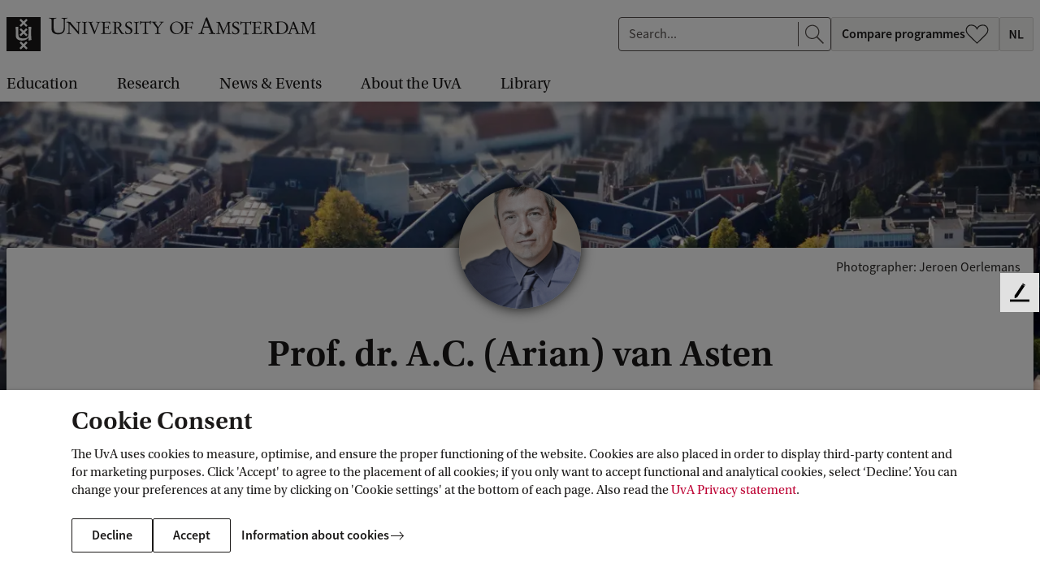

--- FILE ---
content_type: text/html;charset=UTF-8
request_url: https://www.uva.nl/en/profile/a/s/a.c.vanasten/a.c.vanasten.html
body_size: 243876
content:






<!doctype html>
<html class="no-js" lang="en">
<head>
    <meta charset="utf-8"/>

    <title>Prof.  dr. A.C. (Arian) van Asten - University of Amsterdam</title>
            <link rel="canonical" href="https://www.uva.nl/en/profile/a/s/a.c.vanasten/a.c.vanasten.html"/>
            <meta property="og:url" content="https://www.uva.nl/en/profile/a/s/a.c.vanasten/a.c.vanasten.html" >

            <meta property="og:title" content="Prof.  dr. A.C. (Arian) van Asten"/>

          <meta property="article:published_time" content="2025-08-20T19:55:15Z"/>





    <meta name="robots" content="index, follow"/>
        <meta name="AddSearchBot" content="index, follow" />

<meta name="og:description" content="A.C. van Asten. Forensic Analytical Chemistry. Faculty of Science. Van &apos;t Hoff Institute for Molecular Sciences. Science Park 904. Room number: C2.243."/>
<meta name="description" content="A.C. van Asten. Forensic Analytical Chemistry. Faculty of Science. Van &apos;t Hoff Institute for Molecular Sciences. Science Park 904. Room number: C2.243."/>

            <meta property="og:type" content="article" >
            <meta property="og:locale" content="en-US">
                <meta property="og:image" content="https://www.uva.nl/binaries/_ht_1346850921064/content/documents/personalpages/a/s/a.c.vanasten/a.c.vanasten" >
                <meta property="og:image:secure_url" content="https://www.uva.nl/binaries/_ht_1346850921064/content/documents/personalpages/a/s/a.c.vanasten/a.c.vanasten" >
                <meta property="og:image:width" content="217" >
                <meta property="og:image:height" content="289" >
            <meta property="og:site_name" content="University of Amsterdam">
            <meta name="twitter:card" content="summary_large_image" >
            <meta name="twitter:site" content="@UvA_Amsterdam" >
            <meta name="addsearch-custom-field" content="type=employee">


    <meta name="language" content="en">
    <meta name="copyright" content="Universiteit van Amsterdam">
    <meta name="author" content="Universiteit van Amsterdam">
    <meta name="viewport" content="width=device-width, initial-scale=1.0">

    <!--dataLayer-->
    <script>
        dataLayer = [{
                'canonicalHostName': 'www.uva.nl', 
                'canonicalURI': '/en/profile/a/s/a.c.vanasten/a.c.vanasten.html', 
                'keywords': 'van t hoff institute for molecular sciences', 
                'visitorLoginState': 'anonymous'
                        }];
    </script>
    <!--END dataLayer-->

    <!-- Google Tag Manager -->
    <script>(function(w,d,s,l,i){w[l]=w[l]||[];w[l].push({'gtm.start':
                new Date().getTime(),event:'gtm.js'});var f=d.getElementsByTagName(s)[0],
            j=d.createElement(s),dl=l!='dataLayer'?'&l='+l:'';j.async=true;j.src=
            'https://www.googletagmanager.com/gtm.js?id='+i+dl;f.parentNode.insertBefore(j,f);
        })(window,document,'script','dataLayer','GTM-HX98');</script>
    <!-- End Google Tag Manager -->
        <link rel="apple-touch-icon"
              href="/webfiles/1760517648470/_favicon/apple-touch-icon.png">
        <link rel="apple-touch-icon" sizes="57x57"
              href="/webfiles/1760517648470/_favicon/apple-touch-icon-57x57.png">
        <link rel="apple-touch-icon" sizes="60x60"
              href="/webfiles/1760517648470/_favicon/apple-touch-icon-60x60.png">
        <link rel="apple-touch-icon" sizes="72x72"
              href="/webfiles/1760517648470/_favicon/apple-touch-icon-72x72.png">
        <link rel="apple-touch-icon" sizes="76x76"
              href="/webfiles/1760517648470/_favicon/apple-touch-icon-76x76.png">
        <link rel="apple-touch-icon" sizes="114x114"
              href="/webfiles/1760517648470/_favicon/apple-touch-icon-114x114.png">
        <link rel="apple-touch-icon" sizes="120x120"
              href="/webfiles/1760517648470/_favicon/apple-touch-icon-120x120.png">
        <link rel="apple-touch-icon" sizes="144x144"
              href="/webfiles/1760517648470/_favicon/apple-touch-icon-144x144.png">
        <link rel="apple-touch-icon" sizes="152x152"
              href="/webfiles/1760517648470/_favicon/apple-touch-icon-152x152.png">
        <link rel="apple-touch-icon" sizes="180x180"
              href="/webfiles/1760517648470/_favicon/apple-touch-icon-180x180.png">
        <link rel="icon" type="image/png" sizes="32x32"
              href="/webfiles/1760517648470/_favicon/favicon-32x32.png">
        <link rel="icon" type="image/png" sizes="192x192"
              href="/webfiles/1760517648470/_favicon/android-chrome-192x192.png">
        <link rel="icon" type="image/png" sizes="96x96"
              href="/webfiles/1760517648470/_favicon/favicon-96x96.png">
        <link rel="icon" type="image/png" sizes="16x16"
              href="/webfiles/1760517648470/_favicon/favicon-16x16.png">
        <link rel="manifest"
              href="/webfiles/1760517648470/_favicon/manifest.json">
        <link rel="mask-icon"
              href="/webfiles/1760517648470/_favicon/safari-pinned-tab.svg"
              color="#000000">
        <link rel="shortcut icon" href="/webfiles/1760517648470/_favicon/favicon.ico">


    <meta name="msapplication-TileColor" content="#da532c">
    <meta name="msapplication-TileImage"
          content="/webfiles/1760517648470/_favicon/mstile-144x144.png">

    <link media="screen" rel="stylesheet" href="/webfiles/1760517648470/css/app.min.css">
    <link media="print" rel="stylesheet" href="/webfiles/1760517648470/css/print.min.css">


    <script type="text/javascript">
        /* BE AWARE! THE FOLLOWING FUNCTION IS ALSO USED IN GOOGLE TAG MANAGER!
        *
        * 1 - basic functionality
        * 2 - optimization
        * 3 - marketing
        * */

        function getCookieConsentLevel() {
            var value = "; " + document.cookie;
            var parts = value.split("; cookie_consent_level=");
            if (parts.length == 2) {
                return parseInt(parts.pop().split(";").shift());
            } else {
                return 1; // by default 1 is most restrictive
            }
        }
    </script>



        <meta name="keywords" content="van t hoff institute for molecular sciences">

    <!-- ===================== UvA standaard JS======================== -->
    <script>document.documentElement.className = document.documentElement.className.replace(/\bno-js\b/, 'js');</script>


  <script>
    function addSiteVar(obj) {
        window.uvasite = window.uvasite || {};
        if (!!window.MSInputMethodContext && !!document.documentMode) {
            var objs = [window.uvasite, obj],
                result = objs.reduce(function (r, o) {
                    Object.keys(o).forEach(function (k) {
                        r[k] = o[k];
                    });
                    return r;
                }, {});
            window.uvasite = result;
        }
        else {
            window.uvasite = Object.assign(obj, window.uvasite);
        }
    }
    addSiteVar({domain:"www.uva.nl"});


      addSiteVar({gtmId:"GTM-HX98"});


      addSiteVar({defaultImage:{
      "jpg_square": "/binaries/_ht_1676445493220/150x150-jpg/content/gallery/default-card-image.jpg",
      "jpg_card": "/binaries/_ht_1676445493269/1360x700-jpg/content/gallery/default-card-image.jpg",
      "webp_square": "/binaries/_ht_1676445493171/150x150-webp/content/gallery/default-card-image.jpg",
      "webp_card": "/binaries/_ht_1676445493244/1360x700-webp/content/gallery/default-card-image.jpg"
      }});
    </script>

    <!--cookie-->
    <script src="/webfiles/1760517648470/js/uvacookiebar.js"></script>
    <!--cookie-->
    <!-- ===================== /UvA JS ======================== -->

<script>   var _paq = window._paq = window._paq || [];
   /* tracker methods like "setCustomDimension" should be called before "trackPageView" */
    _paq.push(["setExcludedQueryParams", ["_sp", "filter", "origin", "obsoleteurl", "pagesize", "t", "f", "cldee", "cb", "fbclid", "msclkid", "igshid", "s_cid", "ef_id", "twclid", "gtm_debug"]]);
    _paq.push(['trackPageView']);
    _paq.push(['enableLinkTracking']);
    (function () {
        var u = "//analytics.ic.uva.nl/";
        _paq.push(['setTrackerUrl', u + 'matomo.php']);
        _paq.push(['setSiteId', '31']);
        var d = document, g = d.createElement('script'), s = d.getElementsByTagName('script')[0];
        g.async = true;
        g.src = u + 'matomo.js';
        s.parentNode.insertBefore(g, s);
    })(); </script>
</head>

<body class="corporatesite employeepage no-mathjax" id="page">

<!-- Google Tag Manager (noscript) -->
<noscript><iframe src="https://www.googletagmanager.com/ns.html?id=GTM-HX98"
                  height="0" width="0" style="display:none;visibility:hidden"></iframe></noscript>
<!-- End Google Tag Manager (noscript) -->

<!-- IE until 11 (inclusive) does not support loading svg from external file-->
<svg class="svg-icon-lib" aria-hidden="true" style="display: none" xmlns="http://www.w3.org/2000/svg">
<symbol id="icon-a-z" viewBox="0 0 24 24" preserveAspectRatio="xMinYMin"><path d="M15.406 17.464v-1.12l5.056-7.776H15.87V7h6.896v1.12l-5.072 7.776h5.104v1.568h-7.392ZM10.594 13.104V11.76h3.808v1.344h-3.808ZM4.472 11.896l-.368 1.28h2.672l-.368-1.28a55.286 55.286 0 0 1-.496-1.712c-.15-.587-.299-1.168-.448-1.744H5.4a53.191 53.191 0 0 1-.448 1.76c-.15.576-.31 1.141-.48 1.696ZM.968 17.464 4.376 7h2.176L9.96 17.464H8.008l-.816-2.832h-3.52l-.816 2.832H.968Z"/></symbol>
<symbol id="icon-envlag" viewBox="0 0 32 24"><path fill="#fff" d="M0 0h32v24H0z"/><path d="M0 12V0h31.78v24H0V12Z" fill="#FDFCFD"/><path d="M.167 23.94c.064-.033 2.85-2.166 6.193-4.74l6.076-4.68.617.009.618.008.009.57.009.57-5.565 4.12c-3.06 2.265-5.562 4.135-5.56 4.153.004.022-.437.036-1.254.04-1.22.008-1.255.006-1.143-.05Zm3.496.027c.012-.019.046-.034.077-.035.03 0 2.27-1.636 4.977-3.634l4.92-3.634.01 3.634c.005 2.385.019 3.635.041 3.635.018 0 .033.015.033.034 0 .022-1.702.033-5.039.033-3.35 0-5.032-.011-5.019-.033Zm10.969-5.3v-5.331H.002v-3.204h14.63V.002h2.784v10.13H31.78v3.204H17.416V24h-2.784v-5.332Zm3.628 5.3c0-.019.016-.034.034-.034.021 0 .035-1.25.041-3.635l.008-3.635 4.938 3.635c2.716 1.998 4.963 3.634 4.994 3.635.03 0 .065.015.076.034.014.022-1.673.033-5.035.033-3.348 0-5.056-.011-5.056-.033Zm13.454-.224c-.027-.038-2.703-2.101-5.948-4.584a1495.901 1495.901 0 0 1-5.963-4.576c-.064-.06-.036-.062 1.197-.062h1.263l4.716 3.769c2.595 2.072 4.73 3.762 4.744 3.753.052-.033.059.091.05.921-.008.764-.014.842-.059.779ZM.002 18.044c0-2.349.011-3.557.033-3.557.018 0 .033.015.033.034 0 .022 1.517.036 4.436.042l4.435.008-4.434 3.455C2.067 19.925.071 21.498.07 21.52a.084.084 0 0 1-.035.06c-.022.014-.033-1.173-.033-3.536Zm31.735 3.268c-.014-.038-1.874-1.57-4.132-3.404l-4.106-3.337 4.097-.008c3.176-.007 4.104-.018 4.123-.05.014-.022.033-.032.044-.021.01.01.014 1.564.01 3.453-.006 1.889-.021 3.404-.036 3.367ZM.002 5.442V1.905l.127.125c.07.069 2.073 1.642 4.452 3.496l4.325 3.371-4.42.009c-2.907.005-4.418.02-4.418.041a.033.033 0 0 1-.033.033C.013 8.98.002 7.78.002 5.442Zm31.712 3.505c0-.022-1.402-.036-4.092-.041l-4.093-.009 4.092-3.37c2.251-1.855 4.093-3.39 4.093-3.412 0-.022.015-.049.034-.06.022-.014.033 1.145.033 3.452 0 2.293-.011 3.473-.033 3.473a.034.034 0 0 1-.034-.033ZM5.09 5.027C2.343 2.87.08 1.108.057 1.112.029 1.118.016.967.009.56L0 0l.39.01c.237.005.388.022.385.042-.003.019 2.59 2.016 5.76 4.439 3.172 2.422 5.774 4.416 5.782 4.43.009.014-.49.026-1.11.026h-1.124l-4.994-3.92Zm13.227 3.898c-.012-.012-.022-.2-.022-.414v-.393l5.128-3.978C26.242 1.952 28.58.126 28.617.082l.068-.08 1.341.001c1.303.002 1.337.003 1.225.06-.064.033-2.694 2.045-5.844 4.472l-5.728 4.412h-.67c-.37 0-.681-.01-.693-.022ZM9.08 3.515C6.575 1.64 4.484.094 4.433.082c-.05-.011-.1-.034-.11-.05C4.313.015 6.35.002 9.013.002c3.117 0 4.708.011 4.708.033a.033.033 0 0 1-.033.034c-.022 0-.036 1.182-.042 3.43l-.008 3.43L9.08 3.516Zm9.246-.006c0-2.271-.011-3.44-.033-3.44a.034.034 0 0 1-.034-.034c0-.022 1.597-.033 4.724-.033 3.142 0 4.718.011 4.704.033-.01.019-.048.034-.083.034-.046 0-8.447 6.224-9.154 6.783l-.124.098V3.51Z" fill="#0E4EA7"/><path d="M.168 23.94c.063-.033 2.85-2.166 6.192-4.74l6.076-4.68.618.009.617.008.01.57.008.57-5.564 4.12c-3.061 2.265-5.563 4.135-5.56 4.153.003.022-.438.036-1.254.04-1.222.008-1.256.006-1.144-.05Zm14.464-5.272v-5.332H.002v-3.204h14.63V.002h2.784v10.13H31.78v3.204H17.416V24h-2.784v-5.332Zm17.082 5.075c-.027-.038-2.703-2.101-5.947-4.584a1509.335 1509.335 0 0 1-5.965-4.576c-.063-.06-.035-.062 1.198-.062h1.263l4.717 3.769c2.594 2.072 4.728 3.762 4.743 3.753.052-.033.059.091.05.921-.008.764-.014.842-.058.779ZM5.09 5.026C2.343 2.87.08 1.11.057 1.113.029 1.118.016.967.009.56L0 0l.39.01c.237.005.388.022.385.042-.003.019 2.59 2.016 5.76 4.439a1220.32 1220.32 0 0 1 5.782 4.43c.009.014-.49.026-1.11.026h-1.124l-4.994-3.92Zm13.227 3.899c-.012-.012-.022-.2-.022-.414v-.393l5.128-3.978C26.242 1.952 28.58.126 28.617.082l.068-.08 1.341.001c1.303.002 1.337.003 1.225.06-.064.033-2.694 2.045-5.844 4.472l-5.728 4.412h-.67c-.37 0-.681-.01-.693-.022Z" fill="#BC0031"/></symbol>
<symbol id="icon-nlvlag" viewBox="0 0 32 24"><path fill="#BC0031" d="M0 0h32v8H0z"/><path fill="#fff" d="M0 8h32v8H0z"/><path fill="#0065BE" d="M0 16h32v8H0z"/></symbol>
<symbol id="icon-arrow-curved" viewBox="0 0 47 47"><path d="M24.294 46.24c-12.106-12.107-12.106-31.735 0-43.841" stroke="#fff"/><path d="M24.445 7.5v-5h-5" stroke="#fff"/></symbol>
<symbol id="icon-arrow-left" viewBox="0 0 24 24" preserveAspectRatio="xMinYMin"><path d="M7.71 13.005h14.293v-1H7.689l3.78-3.858-.717-.698L5.8 12.51l5.056 5.056.708-.707-3.854-3.854z"/></symbol>
<symbol id="icon-arrow-right" viewBox="0 0 24 24" preserveAspectRatio="xMinYMin"><path d="M16.293 13.005H2v-1h14.314l-3.78-3.858.717-.698 4.952 5.061-5.056 5.056-.708-.707 3.854-3.854z"/></symbol>
<symbol id="icon-bluesky" viewBox="0 0 24 24" preserveAspectRatio="xMinYMin"><path d="M12 11.454c-.922-1.916-3.435-5.484-5.77-7.242-1.686-1.27-4.417-2.252-4.417.874 0 .624.356 5.244.566 5.994.727 2.608 3.378 3.273 5.735 2.87-4.121.704-5.17 3.035-2.905 5.366 4.3 4.426 6.18-1.11 6.662-2.53.089-.262.13-.383.13-.276 0-.107.042.014.13.276.482 1.42 2.363 6.956 6.663 2.53 2.264-2.331 1.216-4.662-2.906-5.365 2.358.402 5.009-.263 5.736-2.87.21-.75.566-5.371.566-5.995 0-3.126-2.731-2.144-4.417-.874-2.336 1.76-4.85 5.327-5.772 7.242Z"/></symbol>
<symbol id="icon-bullhorn" viewBox="0 0 72 72"><path d="M52 24c0-1.1.9-2 2-2h8c4.5 0 4.5 20 0 20h-8c-1.1 0-2-.9-2-2"/><path d="M20 56c-2.5 0-6-10.9-6-24.3S17.5 8 20 8s20.5 16 32 16c2.5 4 2.5 12 0 16-12 0-29.5 16-32 16zM39.3 64h-3.9c-1.3 0-2.2-1.2-1.9-2.5 0 0 1.1-4 3.6-12 3-2 5-3 9-4.5-1 4-4.8 17.5-4.8 17.5-.3.9-1.1 1.5-2 1.5z"/><path d="M27.5 12.5c3.5 1.9 6 8.4 6 19.3s-2.5 17.8-6 19.7M20 8c4 2 7 10 7 23.8S23.5 54.5 20 56"/><ellipse cx="23.5" cy="32.3" rx="2.5" ry="9.8"/><path d="M65 27.5c.8 0 3 2 3 4.5s-2.2 4.5-3 4.5M4.5 17.5l5.5 2M4.8 46.9 9.5 45M10 32H4"/></symbol>
<symbol id="icon-calendar-add" viewBox="0 0 24 24" preserveAspectRatio="xMidYMid"><path d="M23 21.203c0 .943-.703 1.716-1.597 1.791L21.26 23H2.74c-.913 0-1.662-.726-1.734-1.65L1 21.203V3.797c0-.943.703-1.716 1.597-1.791L2.74 2H4v-.703c0-.144.152-.263.353-.291L4.443 1h2.115c.213 0 .392.102.433.237l.009.06V2h10v-.703c0-.144.152-.263.353-.291l.09-.006h2.115c.213 0 .392.102.433.237l.009.06V2h1.26c.913 0 1.662.726 1.734 1.65l.006.147zM21.8 8.012H2.2v12.763c0 .528.387.963.885 1.019l.108.006h17.614c.512 0 .933-.4.987-.913l.006-.112zM4 3.199l-.807.001c-.512 0-.933.4-.987.913l-.006.112v2.962h19.6V4.225c0-.528-.387-.963-.885-1.019l-.108-.006L20 3.199v1.504c0 .144-.152.263-.353.291l-.09.006h-2.115c-.213 0-.392-.102-.433-.237L17 4.703V3.2H7v1.504c0 .144-.152.263-.353.291L6.557 5H4.443c-.213 0-.392-.102-.433-.237L4 4.703zM6.2 1.8H4.8v2.4h1.4zm13 0h-1.4v2.4h1.4z"/><circle cx="18" cy="12" r="5.5" fill="#fff"/><path fill-rule="evenodd" d="M13.73 16.27c2.33 2.328 6.128 2.303 8.486-.054 2.357-2.358 2.382-6.157.053-8.485-2.328-2.33-6.127-2.304-8.485.053-2.357 2.358-2.382 6.157-.053 8.485Zm.61-.61c1.996 1.997 5.253 1.976 7.274-.046 2.022-2.02 2.043-5.278.046-7.274-1.996-1.997-5.253-1.976-7.274.046-2.021 2.02-2.043 5.278-.046 7.274Zm3.974-3.342H21.5v-.636h-3.186l.003-3.182h-.634v3.181H14.5v.637h3.184V15.5h.627l.003-3.182Z"/></symbol>
<symbol id="icon-calendar" viewBox="0 0 24 24" preserveAspectRatio="xMidYMid"><path d="M23 21.203c0 .943-.703 1.716-1.597 1.791L21.26 23H2.74c-.913 0-1.662-.726-1.734-1.65L1 21.203V3.797c0-.943.703-1.716 1.597-1.791L2.74 2H4v-.703c0-.144.152-.263.353-.291L4.443 1h2.115c.213 0 .392.102.433.237l.009.06V2h10v-.703c0-.144.152-.263.353-.291l.09-.006h2.115c.213 0 .392.102.433.237l.009.06V2h1.26c.913 0 1.662.726 1.734 1.65l.006.147zM21.8 8.012H2.2v12.763c0 .528.387.963.885 1.019l.108.006h17.614c.512 0 .933-.4.987-.913l.006-.112zM4 3.199l-.807.001c-.512 0-.933.4-.987.913l-.006.112v2.962h19.6V4.225c0-.528-.387-.963-.885-1.019l-.108-.006L20 3.199v1.504c0 .144-.152.263-.353.291l-.09.006h-2.115c-.213 0-.392-.102-.433-.237L17 4.703V3.2H7v1.504c0 .144-.152.263-.353.291L6.557 5H4.443c-.213 0-.392-.102-.433-.237L4 4.703zM6.2 1.8H4.8v2.4h1.4zm13 0h-1.4v2.4h1.4z"/></symbol>
<symbol id="icon-checkbox-checked" viewBox="0 0 20 20"><rect x=".5" y=".5" width="19" height="19" rx="2.5"/><path fill-rule="evenodd" clip-rule="evenodd" d="m16.243 5 1.179 1.179L7.9 15.7l-5.4-5.4 1.18-1.177 4.22 4.22L16.243 5Z" fill="#fff"/></symbol>
<symbol id="icon-checkbox-unchecked" viewBox="0 0 20 20"><rect x=".5" y=".5" width="19" height="19" rx="2.5" fill="#fff" stroke="#D5D5D5"/></symbol>
<symbol id="icon-checkmark" viewBox="0 0 24 24" preserveAspectRatio="xMinYMin"><path d="m19.197 6.232 1.415 1.414L9.186 19.072l-6.481-6.48 1.416-1.412 5.064 5.064z"/></symbol>
<symbol id="icon-chevron" viewBox="0 0 24 24"><path d="m17.421 12-9.06 9L7 19.648 14.699 12 7 4.352 8.361 3z"/></symbol>
<symbol id="icon-clear" viewBox="0 0 24 24"><path id="circle" d="M12 22.6c-6.1 0-11-4.9-11-11S5.9.6 12 .6s11 4.9 11 11-4.9 11-11 11zm0-21c-5.5 0-10 4.5-10 10s4.5 10 10 10 10-4.5 10-10-4.5-10-10-10z"/><path d="m12.7 11.4 3.5-3.5c.2-.2.2-.5 0-.7s-.5-.2-.7 0L12 10.7 8.6 7.2c-.2-.2-.5-.2-.7 0s-.2.5 0 .7l3.5 3.5-3.5 3.5c-.2.2-.2.5 0 .7.1.1.2.1.4.1s.3 0 .4-.1l3.5-3.5 3.5 3.5c.1.1.2.1.4.1s.3 0 .4-.1c.2-.2.2-.5 0-.7l-3.8-3.5z"/></symbol>
<symbol id="icon-clock" viewBox="0 0 24 24" preserveAspectRatio="xMidYMid"><path d="M12 1c6.076 0 11 4.926 11 11s-4.924 11-11 11S1 18.074 1 12 5.924 1 12 1zm0 1.1c-5.469 0-9.9 4.434-9.9 9.9s4.431 9.9 9.9 9.9 9.9-4.434 9.9-9.9-4.431-9.9-9.9-9.9zm-.6 9.9V4h1.2v7.755l5.253 5.252-.849.848-5.388-5.388A.619.619 0 0 1 11.4 12z"/></symbol>
<symbol id="icon-close" viewBox="0 0 24 24" preserveAspectRatio="xMinYMin"><path d="M12.002 12.705 3.868 20.84l-.707-.707 8.134-8.134-8.132-8.131.704-.704 8.128 8.134 8.137-8.136.707.707-8.137 8.137 8.13 8.134-.699.698-8.131-8.132Z"/></symbol>
<symbol id="icon-crest-broken" viewBox="0 0 114 152"><path fill="#1F1D21" fill-rule="evenodd" d="M114 109.403H4V75.627l30.358-12.575c.2 1.493.554 3.08 1.175 4.041 2.43 3.773 5.132 5.124 6.667 5.843 1.533.722 3.966 1.442 6.673 1.978 2.703.543 7.216.817 13.165-.698 5.95-1.523 8.58-4.209 8.58-4.209l4.513-4.213-.016 9.962 9.474-2.77s-1.251-7.892-1.24-21.352a382.7 382.7 0 0 1 .111-8.92L114 30.064v79.339Zm-46.698-5.533 4.598-4.575-8.31-8.264 8.31-8.267-4.599-4.573-8.31 8.263-8.31-8.263-4.598 4.575 8.308 8.265-8.31 8.264 4.6 4.573 8.31-8.261 8.31 8.263Z" clip-rule="evenodd"/><path fill="#1F1D21" d="M75.38 46.06a93.421 93.421 0 0 1-.143 5.57c-.555 9.685-2.091 11.387-2.091 11.387-2.162 4.03-8.846 5.014-12.269 5.274-3.43.267-4.961.085-4.961.085s-9.868-.376-12.08-4.948c-.507-1.044-.853-2.492-1.085-3.852l4.237-1.755 3.703 3.68 8.308-8.263 8.312 8.265 4.599-4.574-6.694-6.659 10.163-4.21Z"/><path fill="#1F1D21" fill-rule="evenodd" d="m78.865 139.605-1.816 5.833c-.33 1.069-.49 2.014-.49 2.672 0 1.355 1.933 1.642 3.057 1.642.366 0 .453.246.453.777 0 .416-.046.578-.334.578-.453 0-1.38-.048-2.348-.097-1.052-.054-2.152-.11-2.735-.11-.538 0-1.224.049-1.93.099h-.002c-.747.053-1.517.108-2.153.108-.829 0-.829-.122-.829-.657v-.452c0-.205.37-.287 1.366-.37 2.15-.203 2.442-.617 3.229-2.875l8.171-23.657c.178-.151.359-.314.542-.479.663-.6 1.368-1.237 2.178-1.493l10.367 25.999c.704 1.725 1.45 2.588 3.839 2.588.459 0 .535.492.535.946 0 .45-.282.45-.777.45-.26 0-.821-.032-1.505-.07-1.066-.06-2.43-.137-3.417-.137a67.28 67.28 0 0 0-4.95.207c-.617 0-.663-.122-.663-.699 0-.451.247-.656.832-.656.621 0 2.643-.124 2.643-1.11 0-.325-.165-.987-.751-2.422l-2.642-6.615h-9.87Zm9.13-1.599-4.58-11.75h-.087l-3.924 11.75h8.59Z" clip-rule="evenodd"/><path fill="#1F1D21" d="M18.613 123.787c2.27 0 4.253 0 4.253 3.241v16.022c0 6.856 5.904 8.95 11.895 8.95 7.513 0 11.934-3.82 11.934-11.334v-14.664c0-2.051 1.073-2.215 4.086-2.215l.248-.251v-.86l-.164-.249c-.617 0-1.421.045-2.28.093-.984.056-2.039.115-2.964.115-2.082 0-3.139-.094-3.833-.156a9.65 9.65 0 0 0-.834-.052l-.125.249v.782l.166.329c.236.021.457.039.664.056 1.29.108 2.02.169 2.432.562.537.512.537 1.588.537 4.063v10.677c0 6.944-2.395 10.472-9.786 10.472-7.105 0-8.261-4.637-8.261-10.551v-11.914c0-3.08 1.197-3.365 3.884-3.365h.496l.205-.169v-1.064l-.123-.127c-1.033 0-2.077.052-3.12.104a62.797 62.797 0 0 1-3.116.104c-1.113 0-2.457-.068-3.604-.127-.853-.043-1.596-.081-2.054-.081-.455 0-.744.041-.744.496v.695l.208.169Zm31.527 6.91c.864 0 2.104.216 2.44 1.045l8.297 19.882c.058.123.124.214.398.214.22 0 .284-.027.433-.461l1.582-3.998c.862-2.175 1.503-3.85 2.114-5.445v-.002a311.662 311.662 0 0 1 3.887-9.756c.436-1.077.681-1.388 1.302-1.418l.957-.061.278-.215v-.709l-.245-.124c-.07 0-.328.019-.68.046-.739.055-1.889.14-2.539.14a23.32 23.32 0 0 1-1.81-.093c-.603-.046-1.206-.093-1.809-.093v.956l.186.092 1.61.155c.895.093 1.05.371 1.083.89.026.371-.343 1.507-.838 2.833l-4.423 11.662c-.123.368-.216.493-.28.493-.086 0-.123-.081-.302-.472l-.036-.079-2.016-4.586-3.557-9.234c-.122-.278-.276-.678-.276-.924 0-.463.556-.647 1.05-.677l1.454-.123.097-.862-.097-.089c-.714 0-1.418.038-2.122.076h-.001a39.05 39.05 0 0 1-2.115.075c-.29 0-.792-.026-1.373-.058a50.466 50.466 0 0 0-2.494-.093l-.343.06v.801l.188.152Z"/><path fill="#1F1D21" fill-rule="evenodd" d="M110 22.119V0H0v67.683L30.136 55.2l.066-6.312-.791-17.591s2.68.117 4.505.125c1.097.006 2.12-.11 2.888-.198.806-.092 1.33-.151 1.357-.003.064.407.115 13.791.136 20.598l10.786-4.467-6.993-6.953 4.599-4.573 8.31 8.26 8.31-8.26 4.001 3.976 3.785-1.568c-.274-4.055-.646-6.789-.646-6.789l9.564-.436s-.111 1.231-.243 3.632L110 22.119ZM46.689 5.471l-4.599 4.573 8.31 8.263-8.31 8.267 4.6 4.574L55 22.885l8.312 8.263 4.599-4.574-8.31-8.267 8.31-8.265-4.6-4.571L55 13.734l-8.31-8.263Z" clip-rule="evenodd"/></symbol>
<symbol id="icon-crest" viewBox="0 0 114 152"><path fill="#1F1D21" fill-rule="evenodd" d="M20.866 127.028c0-3.241-1.983-3.241-4.253-3.241l-.208-.169v-.695c0-.455.29-.496.744-.496 1.074 0 3.717.208 5.658.208 2.063 0 4.17-.208 6.236-.208l.123.127v1.064l-.205.169h-.496c-2.687 0-3.884.285-3.884 3.366v11.913c0 5.914 1.156 10.551 8.26 10.551 7.392 0 9.787-3.528 9.787-10.472v-10.677c0-4.681 0-4.356-3.633-4.681l-.166-.329v-.782l.125-.249c.74 0 1.568.208 4.667.208 1.733 0 3.922-.208 5.244-.208l.164.249v.86l-.248.251c-3.013 0-4.086.164-4.086 2.215v14.664c0 7.514-4.42 11.334-11.934 11.334-5.991 0-11.895-2.094-11.895-8.95v-16.022Zm29.714 4.714c-.336-.829-1.576-1.045-2.44-1.045l-.188-.152v-.801l.343-.06c1.294 0 3.18.152 3.867.152 1.422 0 2.811-.152 4.238-.152l.097.089-.097.862-1.454.123c-.494.03-1.05.214-1.05.677 0 .246.154.646.276.924l3.557 9.234 2.016 4.586c.21.459.246.551.338.551.064 0 .157-.125.28-.492l4.423-11.663c.495-1.326.864-2.462.838-2.833-.033-.519-.188-.797-1.083-.89l-1.61-.155-.186-.092v-.956c1.206 0 2.413.187 3.619.187.959 0 3.003-.187 3.219-.187l.245.124v.71l-.278.214-.957.061c-.62.03-.866.341-1.302 1.418-2.938 7.047-3.646 9.26-6 15.203l-1.583 3.998c-.15.434-.213.462-.432.462-.275 0-.34-.092-.4-.215l-8.295-19.882Zm35.415 6.264-4.58-11.75h-.087l-3.924 11.75h8.59Zm-9.13 1.6-1.816 5.832c-.33 1.069-.49 2.014-.49 2.672 0 1.355 1.933 1.642 3.057 1.642.366 0 .453.246.453.777 0 .416-.046.578-.334.578-.946 0-3.963-.207-5.083-.207-1.106 0-2.847.207-4.085.207-.829 0-.829-.122-.829-.656v-.453c0-.205.37-.287 1.366-.37 2.15-.203 2.442-.617 3.229-2.875l8.171-23.657c.824-.698 1.687-1.645 2.72-1.972l10.367 25.999c.704 1.725 1.45 2.588 3.839 2.588.459 0 .535.492.535.946 0 .45-.282.45-.777.45-.666 0-3.304-.207-4.922-.207a67.28 67.28 0 0 0-4.95.207c-.617 0-.663-.121-.663-.699 0-.451.247-.656.832-.656.621 0 2.643-.124 2.643-1.109 0-.326-.165-.988-.751-2.423l-2.642-6.614h-9.87ZM2 109.403h110V0H2v109.403Zm42.09-99.359 4.599-4.573 8.31 8.263 8.31-8.263 4.6 4.571-8.31 8.265 8.31 8.267-4.598 4.574L57 22.885l-8.308 8.263-4.6-4.574 8.31-8.267-8.31-8.263Zm8.31 38.618L44.09 40.4l4.599-4.573 8.31 8.26 8.31-8.26 4.6 4.571-8.31 8.265 8.31 8.267-4.598 4.574L57 53.238 48.691 61.5l-4.6-4.572 8.31-8.267Zm17.5 50.633-4.6 4.575-8.31-8.263-8.31 8.261-4.6-4.573 8.31-8.264-8.308-8.265 4.598-4.575 8.31 8.263 8.31-8.263 4.599 4.573-8.31 8.267 8.31 8.264Zm3.215-23.54.016-9.96-4.514 4.212s-2.629 2.686-8.58 4.209c-5.948 1.515-10.462 1.24-13.164.698-2.707-.536-5.14-1.256-6.673-1.978-1.535-.72-4.237-2.07-6.667-5.843-1.44-2.225-1.44-7.806-1.44-7.806l.11-10.399-.792-17.591s2.68.117 4.505.125c2.25.011 4.191-.49 4.245-.2.086.545.148 24.492.148 24.492s.264 5.111 1.527 7.715c2.212 4.571 12.08 4.947 12.08 4.947s1.53.182 4.961-.085c3.423-.26 10.107-1.244 12.269-5.273 0 0 1.536-1.703 2.091-11.388.578-10.145-.788-20.185-.788-20.185l9.564-.436s-.648 7.169-.663 20.625c-.012 13.46 1.24 21.353 1.24 21.353l-9.475 2.769Z" clip-rule="evenodd"/></symbol>
<symbol id="icon-desktop" viewBox="0 0 24 24" preserveAspectRatio="xMinYMin"><g fill="#1F1D21"><path fill-rule="evenodd" clip-rule="evenodd" d="M21.26 3c.913 0 1.662.774 1.734 1.76l.006.157v13.166c0 1.006-.703 1.83-1.597 1.91L21.26 20H2.74c-.913 0-1.662-.774-1.734-1.76L1 18.084V4.917c0-1.006.703-1.83 1.597-1.91L2.74 3h18.52Zm0 1.2H2.74c-.246 0-.491.245-.534.605l-.006.112v13.166c0 .382.222.662.466.71l.074.007h18.52c.246 0 .491-.245.534-.605l.006-.112V4.917c0-.382-.222-.662-.466-.71L21.26 4.2Z"/><path d="M18.1 21.652a.6.6 0 0 0-.6-.6h-11l-.097.008a.6.6 0 0 0 .097 1.192h11l.097-.008a.6.6 0 0 0 .503-.592Z"/></g></symbol>
<symbol id="icon-download" viewBox="0 0 24 24" preserveAspectRatio="xMinYMin"><path d="M3 22h19v1H3zm14.06-6.75L12 20.204l-5.057-5.057.707-.707 3.854 3.853V4h1v14.314l3.858-3.78z"/></symbol>
<symbol id="icon-externallink" viewBox="0 0 24 24" preserveAspectRatio="xMinYMin"><path d="M10.688 5v.875H5.875v12.25h12.25v-4.688H19V19H5V5zm8.562-.245v6.25h-1V6.411l-7.965 7.965-.707-.707 7.913-7.914H13v-1z"/></symbol>
<symbol id="icon-facebook" viewBox="0 0 24 24" preserveAspectRatio="xMinYMin"><path d="M8.475 23V12H6V8.242h2.475V5.95C8.475 2.833 9.85 1 13.792 1h3.3v3.758h-2.017c-1.558 0-1.65.55-1.65 1.559v1.925h3.667L16.633 12h-3.3v11H8.475Z"/></symbol>
<symbol id="icon-feedback" viewBox="0 0 24 24" preserveAspectRatio="xMinYMin"><path d="M20 2a3 3 0 0 1 3 3v9.2a3 3 0 0 1-3 3H6.918L2.1 23H1V5a3 3 0 0 1 3-3zm-.2 1.2H4.2a2 2 0 0 0-2 2V21l4.077-5.001L19.8 16a2 2 0 0 0 1.995-1.85L21.8 14V5.2a2 2 0 0 0-2-2zm-.8 7.05v1.2H5v-1.2zm-2-3.5v1.2H5v-1.2z"/></symbol>
<symbol id="icon-filters" viewBox="0 0 24 24" preserveAspectRatio="xMinYMin"><path d="M10.627 8c-.238 1.7-1.688 3.008-3.441 3.008C5.432 11.008 3.982 9.7 3.744 8H0V6.8h3.78a3.484 3.484 0 0 1 3.406-2.797A3.484 3.484 0 0 1 10.59 6.8H24V8H10.627Zm9 9c-.238 1.7-1.688 3.008-3.441 3.008-1.754 0-3.204-1.308-3.442-3.008H0v-1.2h12.78a3.484 3.484 0 0 1 3.406-2.797A3.484 3.484 0 0 1 19.59 15.8H24V17h-4.373Zm-3.441 2.004a2.493 2.493 0 0 0 2.483-2.502A2.493 2.493 0 0 0 16.186 14a2.493 2.493 0 0 0-2.484 2.502 2.493 2.493 0 0 0 2.484 2.502Zm-9-9a2.493 2.493 0 0 0 2.483-2.502A2.493 2.493 0 0 0 7.186 5a2.493 2.493 0 0 0-2.484 2.502 2.493 2.493 0 0 0 2.484 2.502Z"/></symbol>
<symbol id="icon-flickr" viewBox="0 0 24 24" preserveAspectRatio="xMinYMin"><path d="M6.077 17C3.273 17 1 14.761 1 12s2.273-5 5.077-5 5.077 2.239 5.077 5-2.273 5-5.077 5Zm11.846 0c-2.804 0-5.077-2.239-5.077-5s2.273-5 5.077-5S23 9.239 23 12s-2.273 5-5.077 5Zm0-1.667c1.87 0 3.385-1.492 3.385-3.333 0-1.84-1.516-3.333-3.385-3.333-1.87 0-3.385 1.492-3.385 3.333 0 1.84 1.516 3.333 3.385 3.333Z"/></symbol>
<symbol id="icon-google-plus" viewBox="0 0 24 24" preserveAspectRatio="xMinYMin"><path d="M20.433 13.1H18.6v1.833a.367.367 0 0 1-.367.367h-1.466a.367.367 0 0 1-.367-.367V13.1h-1.833a.367.367 0 0 1-.367-.367v-1.466c0-.203.164-.367.367-.367H16.4V9.067c0-.203.164-.367.367-.367h1.466c.203 0 .367.164.367.367V10.9h1.833c.203 0 .367.164.367.367v1.466a.367.367 0 0 1-.367.367ZM13.467 12a5.139 5.139 0 0 1-5.134 5.133A5.139 5.139 0 0 1 3.2 12a5.139 5.139 0 0 1 5.133-5.133c1.301 0 2.542.487 3.495 1.372.148.138.157.37.019.519l-1 1.074a.365.365 0 0 1-.517.019A2.936 2.936 0 0 0 5.4 12a2.936 2.936 0 0 0 2.933 2.932 2.96 2.96 0 0 0 2.72-1.833h-2.72a.367.367 0 0 1-.366-.367v-1.466c0-.203.164-.367.366-.367H13.1c.202 0 .367.164.367.367V12ZM12 1C5.935 1 1 5.935 1 12s4.935 11 11 11 11-4.935 11-11S18.065 1 12 1Z"/></symbol>
<symbol id="icon-gridview" viewBox="0 0 24 24" preserveAspectRatio="xMinYMin"><path d="M11 13v11H0V13h11zm13 0v11H13V13h11zm0-13v11H13V0h11zM11 0v11H0V0h11z"/></symbol>
<symbol id="icon-hamburger" viewBox="0 0 24 24"><path class="line line--top" d="M0 12h24v1H0z"/><path class="line line--center" d="M0 12h24v1H0z"/><path class="line line--bottom" d="M0 12h24v1H0z"/></symbol>
<symbol id="icon-hat" viewBox="0 0 24 24" preserveAspectRatio="xMidYMid"><path d="M20.2 10v6.841a1 1 0 0 1-.513.874l-7.2 4.014a1 1 0 0 1-.974 0l-7.2-4.014a1 1 0 0 1-.513-.874V10l8.2 4.571zm-1.2.75-7 4-7-4v5.71a.5.5 0 0 0 .252.434l6.5 3.714a.5.5 0 0 0 .496 0l6.5-3.714A.5.5 0 0 0 19 16.46z"/><path d="m12.42 2.592 12.108 5.589a.25.25 0 0 1 .007.45l-12.088 6.044a1 1 0 0 1-.894 0L-.535 8.631a.25.25 0 0 1 .007-.45l12.109-5.589a1 1 0 0 1 .838 0zm-.007 1.193a1 1 0 0 0-.826 0L1.64 8.29a.125.125 0 0 0-.004.226l9.918 4.959a1 1 0 0 0 .894 0l9.918-4.959a.125.125 0 0 0-.004-.226z"/><path d="m22 9.25 1.5-.75v6.25l-1.5.75z"/></symbol>
<symbol id="icon-heart" viewBox="0 0 24 24" preserveAspectRatio="xMidYMid"><path d="M22 12c-1.518 2.386-10 9-10 9s-8.102-6.017-10-9C-1.5 6.5 5-1 12 6.5c7-7.5 13.5 0 10 5.5Z"/></symbol>
<symbol id="icon-instagram" viewBox="0 0 24 24" preserveAspectRatio="xMinYMin"><path d="M8.073 1.2A6.873 6.873 0 0 0 1.2 8.073v7.854A6.873 6.873 0 0 0 8.073 22.8h7.854a6.873 6.873 0 0 0 6.873-6.873V8.073A6.873 6.873 0 0 0 15.927 1.2H8.073ZM8 0h8a8 8 0 0 1 8 8v8a8 8 0 0 1-8 8H8a8 8 0 0 1-8-8V8a8 8 0 0 1 8-8Z"/><path d="M12 18.1a6.1 6.1 0 1 1 0-12.2 6.1 6.1 0 0 1 0 12.2Zm0-1.2a4.9 4.9 0 1 0 0-9.8 4.9 4.9 0 0 0 0 9.8Z"/><circle cx="18.8" cy="5.2" r="1.2"/></symbol>
<symbol id="icon-internallink" viewBox="0 0 24 24" preserveAspectRatio="xMinYMin"><path d="M16.293 13.005H2v-1h14.314l-3.78-3.858.717-.698 4.952 5.061-5.056 5.056-.708-.707 3.854-3.854z"/></symbol>
<symbol id="icon-lang-en" viewBox="0 0 24 24" preserveAspectRatio="xMinYMin"><path d="M10.248 17.464v-1.568H5.656v-3.088h3.76V11.24h-3.76V8.568h4.432V7H3.8v10.464zm3.856 0v-4.576c0-1.168-.144-2.432-.24-3.536h.064l1.088 2.224 3.248 5.888h1.904V7h-1.76v4.544c0 1.168.144 2.496.24 3.568h-.064l-1.088-2.224L14.248 7h-1.904v10.464z"/></symbol>
<symbol id="icon-lang-nl" viewBox="0 0 24 24" preserveAspectRatio="xMinYMin"><path d="M5.56 17.464v-4.576c0-1.168-.144-2.432-.24-3.536h.064l1.088 2.224 3.248 5.888h1.904V7h-1.76v4.544c0 1.168.144 2.496.24 3.568h-.064l-1.088-2.224L5.704 7H3.8v10.464zm14.88 0v-1.568h-4.336V7h-1.856v10.464z"/></symbol>
<symbol id="icon-language" viewBox="0 0 24 24" preserveAspectRatio="xMidYMid"><path d="M20 1a3 3 0 0 1 3 3v10.2a3 3 0 0 1-3 3H6.918L2.1 23H1V4a3 3 0 0 1 3-3h16Zm-.2 1.2H4.2a2 2 0 0 0-2 2V21l4.077-5.001L19.8 16a2 2 0 0 0 1.995-1.85L21.8 14V4.2a2 2 0 0 0-2-2Zm-3.633 2.55a.5.5 0 0 1 .492.41l.008.09-.001.756.085.001c.413.01.83.03 1.244.059l.041-.002.09.01.401.033.518.048.328.036.192.023a.5.5 0 1 1-.13.992l-.329-.04-.476-.046-.188-.017-.039-.002a10.468 10.468 0 0 1-1.604 3.413c.16.193.33.38.508.561a.5.5 0 0 1-.713.701c-.147-.15-.29-.304-.428-.462a10.495 10.495 0 0 1-3.103 2.437.5.5 0 1 1-.46-.889 9.528 9.528 0 0 0 2.932-2.347 10.487 10.487 0 0 1-1.173-2.123.5.5 0 1 1 .925-.38c.238.581.533 1.136.878 1.656a9.397 9.397 0 0 0 1.22-2.635A23.337 23.337 0 0 0 16.175 7h-.008l-.01-.001-.67.01c-.894.021-1.758.087-2.592.197a.5.5 0 1 1-.13-.992 25.636 25.636 0 0 1 2.9-.21l.002-.754a.5.5 0 0 1 .5-.5Zm-7.845-.043.048.082 2.916 6.25a.5.5 0 0 1-.86.5l-.046-.078-.643-1.378H6.096l-.643 1.378a.5.5 0 0 1-.58.273l-.084-.03a.5.5 0 0 1-.273-.58l.03-.085 2.918-6.25a.5.5 0 0 1 .858-.082Zm-.406 1.475L6.562 9.083H9.27L7.916 6.182Z"/></symbol>
<symbol id="icon-linkedin" viewBox="0 0 24 24" preserveAspectRatio="xMinYMin"><path d="M1.55 8.067h4.308v14.941H1.55V8.067ZM1 3.667C1 2.2 2.008 1.1 3.658 1.1c1.559 0 2.567 1.1 2.567 2.567 0 1.375-1.008 2.566-2.658 2.566C2.008 6.233 1 5.133 1 3.667Zm22 19.341h-4.858v-7.7c0-2.016-.734-3.391-2.475-3.391-1.284 0-2.017.916-2.292 1.833-.092.367-.092.733-.092 1.192v8.066H8.425s.092-13.658 0-14.941h4.858v2.383c.275-1.008 1.834-2.475 4.309-2.475 3.025 0 5.408 2.108 5.408 6.783v8.25Z"/></symbol>
<symbol id="icon-listview" viewBox="0 0 24 24" preserveAspectRatio="xMinYMin"><path d="M24 19v4H0v-4h24Zm0-6v4H0v-4h24Zm0-6v4H0V7h24Zm0-6v4H0V1h24Z"/></symbol>
<symbol id="icon-loading" viewBox="0 0 44 44"><path class="cross1" d="m18.4 13.2 3.1-3 3.1 3 1.7-1.7-3.1-3.1 3.1-3-1.7-1.7-3.1 3-3.1-3-1.7 1.7 3.1 3-3.1 3.1z"/><path class="cross2" d="m18.4 24.6 3.1-3.1 3.1 3.1 1.7-1.7-3.1-3.1 3.1-3.1-1.7-1.7-3.1 3.1-3.1-3.1-1.7 1.7 3.1 3.1-3.1 3.1z"/><path class="cross3" d="m18.4 40.4 3.1-3.1 3.1 3.1 1.7-1.7-3.1-3.1 3.1-3.1-1.7-1.7-3.1 3.1-3.1-3.1-1.7 1.7 3.1 3.1-3.1 3.1z"/><path class="U" d="m30.8 13.2-3.5.2s.5 3.7.3 7.5c-.2 3.6-.8 4.3-.8 4.3-.8 1.5-3.3 1.9-4.6 2-1.3.1-1.8 0-1.8 0s-3.7-.1-4.5-1.8c-.5-1-.6-2.9-.6-2.9s0-8.9-.1-9.1c0-.1-.7.1-1.6.1h-1.7l.3 6.6V24s0 2.1.5 2.9c.9 1.4 1.9 1.9 2.5 2.2.6.3 1.5.5 2.5.7 1 .2 2.7.3 4.9-.3s3.2-1.6 3.2-1.6l1.7-1.6V30l3.5-1s-.5-2.9-.5-8 .3-7.8.3-7.8"/><path fill="none" stroke="currentColor" stroke-miterlimit="10" d="M0 0h44v44H0z"/></symbol>
<symbol id="icon-mail" viewBox="0 0 24 24" preserveAspectRatio="xMidYMid"><path d="M21.26 4c.913 0 1.662.774 1.734 1.76l.006.157v12.166c0 1.006-.703 1.83-1.597 1.91L21.26 20H2.74c-.913 0-1.662-.774-1.734-1.76L1 18.084V5.917c0-1.006.703-1.83 1.597-1.91L2.74 4h18.52Zm.54 5.219-9.584 3.69a.6.6 0 0 1-.347.027l-.085-.026L2.2 9.219l.001 8.864c0 .382.222.662.466.71l.074.007h18.52c.246 0 .491-.245.534-.605l.006-.112V9.22ZM21.26 5.2H2.74c-.246 0-.491.245-.534.605l-.006.112-.001 2.016L12 11.707l9.8-3.774V5.917c0-.382-.222-.662-.466-.71L21.26 5.2Z"/></symbol>
<symbol id="icon-mastodon" viewBox="0 0 24 24" preserveAspectRatio="xMidYMid"><path d="M12.158 0c-3.068.025-6.02.357-7.74 1.147 0 0-3.41 1.526-3.41 6.733 0 1.192-.024 2.617.014 4.129.123 5.091.933 10.11 5.64 11.355 2.171.575 4.035.695 5.535.613 2.722-.151 4.25-.972 4.25-.972l-.09-1.974s-1.945.613-4.13.538c-2.163-.074-4.448-.233-4.798-2.89a5.448 5.448 0 0 1-.048-.745s2.124.519 4.816.642c1.647.076 3.19-.096 4.759-.283 3.007-.36 5.625-2.212 5.954-3.905.519-2.667.476-6.508.476-6.508 0-5.207-3.411-6.733-3.411-6.733C18.255.357 15.302.025 12.233 0h-.075ZM8.686 4.068c1.278 0 2.245.491 2.885 1.474l.622 1.043.623-1.043c.64-.983 1.607-1.474 2.885-1.474 1.105 0 1.995.388 2.675 1.146.658.757.986 1.781.986 3.07v6.303h-2.497V8.47c0-1.29-.543-1.945-1.628-1.945-1.2 0-1.802.777-1.802 2.313v3.349h-2.483v-3.35c0-1.535-.601-2.312-1.802-2.312-1.085 0-1.628.655-1.628 1.945v6.118H5.024V8.283c0-1.288.328-2.312.987-3.07.68-.757 1.57-1.145 2.675-1.145Z"/></symbol>
<symbol id="icon-menu" viewBox="0 0 24 24" preserveAspectRatio="xMinYMin"><path d="M24 18v1H0v-1zm0-6v1H0v-1zm0-6v1H0V6z"/></symbol>
<symbol id="icon-mobile" viewBox="0 0 24 24" preserveAspectRatio="xMinYMin"><path d="M18.083 1c1.006 0 1.83.703 1.91 1.597L20 2.74v18.52c0 .913-.774 1.662-1.76 1.734l-.157.006H5.917c-1.006 0-1.83-.703-1.91-1.597L4 21.26V2.74c0-.913.774-1.662 1.76-1.734L5.916 1h12.166zm0 1.2H5.917c-.382 0-.662.222-.71.466L5.2 2.74v18.52c0 .246.245.491.605.534l.112.006h12.166c.382 0 .662-.222.71-.466l.007-.074V2.74c0-.246-.245-.491-.605-.534l-.112-.006zM13.5 19.052a.6.6 0 0 1 .097 1.192l-.097.008h-3a.6.6 0 0 1-.097-1.192l.097-.008h3z"/></symbol>
<symbol id="icon-notification-alert" viewBox="0 0 20 20"><circle cx="10" cy="10" r="8.7" style="fill:none;stroke:#1f1d21"/><path d="M9 4.6h2v6.9H9V4.6Zm1 10.9c-.7 0-1.2-.6-1.2-1.2s.6-1.2 1.2-1.2 1.2.6 1.2 1.2-.6 1.2-1.2 1.2Z" style="fill:#1f1d21;fill-rule:evenodd;stroke-width:0"/></symbol>
<symbol id="icon-notification-error" viewBox="0 0 24 24" preserveAspectRatio="xMidYMid"><circle cx="12" cy="12" r="12"/><path d="M10.25 5h3.5v9h-3.5z"/><circle cx="12" cy="18" r="2"/></symbol>
<symbol id="icon-notification-info-filled" viewBox="0 0 24 24" preserveAspectRatio="xMidYMid"><circle cx="12" cy="12" r="11"/><path fill-rule="evenodd" clip-rule="evenodd" d="M10.688 18.25h2.624V10.5h-2.624v7.75ZM12 6a1.5 1.5 0 1 0 0 3 1.5 1.5 0 0 0 0-3Z" fill="#fff"/></symbol>
<symbol id="icon-notification-info" viewBox="0 0 24 24" preserveAspectRatio="xMidYMid"><path fill-rule="evenodd" clip-rule="evenodd" d="M12 22c5.523 0 10-4.477 10-10S17.523 2 12 2 2 6.477 2 12s4.477 10 10 10Zm0 1c6.075 0 11-4.925 11-11S18.075 1 12 1 1 5.925 1 12s4.925 11 11 11Z"/><path fill-rule="evenodd" clip-rule="evenodd" d="M10.688 18.25h2.624V10.5h-2.624v7.75ZM12 6a1.5 1.5 0 1 0 0 3 1.5 1.5 0 0 0 0-3Z"/></symbol>
<symbol id="icon-notification-question" viewBox="0 0 24 24" preserveAspectRatio="xMidYMid"><circle cx="12" cy="12" r="11"/><path d="M11.106 14.406c-.378-2.628 2.358-3.654 2.358-5.274 0-.864-.54-1.44-1.458-1.44-.738 0-1.332.36-1.854.936L9 7.566C9.774 6.648 10.836 6 12.15 6c1.944 0 3.33 1.026 3.33 2.988 0 2.286-2.808 3.096-2.556 5.418h-1.818Zm-.414 2.682c0-.81.576-1.404 1.332-1.404.756 0 1.35.594 1.35 1.404 0 .81-.594 1.404-1.35 1.404-.756 0-1.332-.594-1.332-1.404Z" fill="#fff"/></symbol>
<symbol id="icon-padlock" viewBox="0 0 24 24"><path d="M11.4 14.875a1.5 1.5 0 1 1 1.2 0v2.58c0 .3-.269.545-.6.545-.331 0-.6-.244-.6-.545v-2.58ZM6.5 9V7.167C6.5 4.313 9.01 2 12 2s5.5 2.313 5.5 5.167V9h2a.5.5 0 0 1 .5.5v12a.5.5 0 0 1-.5.5h-15a.5.5 0 0 1-.5-.5v-12a.5.5 0 0 1 .5-.5h2ZM5.2 20.8h13.6V10.2H5.2v10.6ZM16.3 7.167C16.3 4.865 14.412 3.2 12 3.2c-2.41 0-4.3 1.665-4.3 3.967V9h8.6V7.167Z"/></symbol>
<symbol id="icon-pencil" viewBox="0 0 24 24" preserveAspectRatio="xMinYMin"><path d="M2.414 20.933a1 1 0 0 1 0-.153l1.297-6.953a1 1 0 0 1 .29-.63L15.053 2.143a1 1 0 0 1 1.414 0L22.124 7.8a1 1 0 0 1 0 1.414L11.072 20.267a1 1 0 0 1-.63.29l-6.954 1.297a1 1 0 0 1-1.074-.92zm1.269-.347 6.57-1.267 10.81-10.81-2.298-2.299-10.43 10.43-.883-.884 10.43-10.43-2.122-2.121-10.81 10.81-1.267 6.57z"/></symbol>
<symbol id="icon-phone" viewBox="0 0 24 24" preserveAspectRatio="xMidYMid"><path d="m13.895 7.041-.032.096a.6.6 0 0 0 .22.613l2.598 1.987-.239.426c-.888 1.546-1.813 2.798-2.772 3.757l-.269.26c-.92.867-2.083 1.705-3.488 2.512l-.427.24L7.5 14.333a.6.6 0 0 0-.709-.188l-5.48 2.298a.6.6 0 0 0-.34.732l1.767 5.657a.6.6 0 0 0 .634.418c5.904-.603 10.511-2.543 13.798-5.83 3.287-3.287 5.227-7.894 5.83-13.798a.6.6 0 0 0-.418-.634L16.925 1.22a.6.6 0 0 0-.732.341l-2.298 5.48Zm3.192-4.512 4.665 1.457-.069.557c-.687 5.141-2.477 9.144-5.361 12.029l-.292.285c-2.861 2.717-6.767 4.412-11.737 5.076l-.557.069-1.457-4.664 4.55-1.908 2.016 2.638a.6.6 0 0 0 .757.165c2.052-1.086 3.691-2.24 4.917-3.464 1.225-1.226 2.378-2.865 3.464-4.917l.038-.088a.6.6 0 0 0-.203-.67L15.18 7.08l1.907-4.55Z"/></symbol>
<symbol id="icon-pin" viewBox="0 0 24 24" preserveAspectRatio="xMidYMid"><path d="M11.964 1c7.234 0 12.17 7.747 6.71 14.748-2.34 3.001-4.577 5.419-6.71 7.252-2.211-1.833-4.448-4.25-6.711-7.252-3.586-4.757-2.554-9.837.734-12.62l.32-.257C7.83 1.7 9.785 1 11.964 1zm0 1.2C5.3 2.2 1.763 9.125 6.21 15.025c1.796 2.382 3.568 4.38 5.314 5.995l.426.386.011-.01c1.704-1.562 3.484-3.51 5.337-5.841l.429-.545c4.557-5.843.95-12.81-5.764-12.81zM12 5.264a4 4 0 1 1 0 8 4 4 0 0 1 0-8zm0 1.2a2.8 2.8 0 1 0 0 5.6 2.8 2.8 0 0 0 0-5.6z"/></symbol>
<symbol id="icon-pinterest" viewBox="0 0 24 24" preserveAspectRatio="xMinYMin"><path d="M13.015 1C7.022 1 4 5.304 4 8.894c0 2.174.821 4.107 2.583 4.827.289.12.548.004.631-.316.059-.22.197-.78.258-1.014.084-.317.052-.427-.182-.705-.507-.6-.833-1.376-.833-2.477 0-3.194 2.386-6.052 6.211-6.052 3.387 0 5.249 2.073 5.249 4.842 0 3.644-1.61 6.719-4 6.719-1.32 0-2.306-1.093-1.99-2.434.378-1.601 1.113-3.328 1.113-4.485 0-1.034-.555-1.896-1.701-1.896-1.349 0-2.433 1.398-2.433 3.27 0 1.193.402 2 .402 2l-1.622 6.886c-.482 2.044-.072 4.549-.037 4.801.02.15.212.187.3.074.123-.163 1.73-2.15 2.277-4.136.154-.562.887-3.473.887-3.473.438.838 1.72 1.574 3.081 1.574 4.055 0 6.806-3.703 6.806-8.66C21 4.491 17.831 1 13.015 1Z"/></symbol>
<symbol id="icon-playbtn" viewBox="0 0 24 24"><path d="M19 11.1 7.3 3.2c-.8-.6-1.9 0-1.9.9v15.8c0 .9 1.1 1.5 1.9.9L19 12.9c.6-.5.6-1.4 0-1.8z"/></symbol>
<symbol id="icon-radio-checked" viewBox="0 0 21 21"><path clip-rule="evenodd" d="M10.5 0c1.45 0 2.81.273 4.081.82a10.605 10.605 0 0 1 3.343 2.256A10.604 10.604 0 0 1 20.18 6.42C20.727 7.69 21 9.05 21 10.5c0 1.45-.273 2.81-.82 4.081a10.604 10.604 0 0 1-2.256 3.343 10.604 10.604 0 0 1-3.343 2.256c-1.271.547-2.632.82-4.081.82-1.45 0-2.81-.273-4.081-.82a10.604 10.604 0 0 1-3.343-2.256A10.605 10.605 0 0 1 .82 14.58 10.218 10.218 0 0 1 0 10.5c0-1.45.273-2.81.82-4.081a10.605 10.605 0 0 1 2.256-3.343A10.605 10.605 0 0 1 6.42.82 10.218 10.218 0 0 1 10.5 0Z"/><path fill-rule="evenodd" clip-rule="evenodd" d="M10.5 19c2.361 0 4.368-.826 6.02-2.48C18.175 14.869 19 12.862 19 10.5c0-2.361-.826-4.368-2.48-6.02C14.869 2.825 12.862 2 10.5 2c-2.361 0-4.368.826-6.02 2.48C2.825 6.131 2 8.138 2 10.5c0 2.361.826 4.368 2.48 6.02C6.131 18.175 8.138 19 10.5 19Z" fill="#fff"/><path clip-rule="evenodd" d="M10.5 4c.897 0 1.74.17 2.526.508a6.564 6.564 0 0 1 3.466 3.466c.339.787.508 1.629.508 2.526 0 .897-.17 1.74-.508 2.526a6.564 6.564 0 0 1-3.466 3.466A6.326 6.326 0 0 1 10.5 17c-.897 0-1.74-.17-2.526-.508a6.565 6.565 0 0 1-3.466-3.466A6.326 6.326 0 0 1 4 10.5c0-.897.17-1.74.508-2.526a6.565 6.565 0 0 1 3.466-3.466A6.326 6.326 0 0 1 10.5 4Z"/></symbol>
<symbol id="icon-radio-unchecked" viewBox="0 0 21 21"><path d="M10.5.5c1.385 0 2.677.26 3.883.78a10.105 10.105 0 0 1 3.187 2.15 10.104 10.104 0 0 1 2.15 3.187 9.72 9.72 0 0 1 .78 3.883 9.72 9.72 0 0 1-.78 3.883 10.105 10.105 0 0 1-2.15 3.187 10.105 10.105 0 0 1-3.187 2.15 9.72 9.72 0 0 1-3.883.78 9.72 9.72 0 0 1-3.883-.78 10.104 10.104 0 0 1-3.187-2.15 10.105 10.105 0 0 1-2.15-3.187A9.718 9.718 0 0 1 .5 10.5c0-1.385.26-2.677.78-3.883A10.105 10.105 0 0 1 3.43 3.43a10.105 10.105 0 0 1 3.187-2.15A9.718 9.718 0 0 1 10.5.5Z" fill="#fff" stroke="#D5D5D5"/></symbol>
<symbol id="icon-rss" viewBox="0 0 24 24" preserveAspectRatio="xMinYMin"><circle cx="3" cy="21" r="2"/><path d="M1 10c7.18 0 13 5.82 13 13h-3c0-5.523-4.477-10-10-10v-3Z"/><path d="M1 2c11.598 0 21 9.402 21 21h-3c0-9.941-8.059-18-18-18V2Z"/></symbol>
<symbol id="icon-search" viewBox="0 0 24 24" preserveAspectRatio="xMinYMin"><path d="M15.06 16.104c-3.441 2.739-8.434 2.547-11.58-.6C.091 12.117.127 6.592 3.556 3.163s8.954-3.465 12.341-.078c3.282 3.282 3.35 8.571.232 12.016l7.766 7.777-1.031 1.031zM4.365 14.618c2.904 2.904 7.641 2.873 10.58-.066s2.971-7.677.067-10.581-7.64-2.873-10.58.067-2.971 7.676-.067 10.58z"/></symbol>
<symbol id="icon-send" viewBox="0 0 24 24"><path d="M22 12 2 22v-7l14-3L2 9l.1-7z"/></symbol>
<symbol id="icon-spbg" viewBox="0 0 60 10" preserveAspectRatio="none"><path vector-effect="non-scaling-stroke" d="M0 0v10M10 0v10M20 0v10M30 0v10M31 0v10M40 0v10M50 0v10"/></symbol>
<symbol id="icon-star" viewBox="0 0 24 24" preserveAspectRatio="xMidYMid"><path d="m12 2 2.92 6.98 7.542.62-5.737 4.935 1.74 7.364L12 17.968l-6.466 3.931 1.741-7.364-5.737-4.934 7.542-.62L12 2Zm2.095 8.117L12 5.11l-2.095 5.007-5.411.444 4.117 3.54-1.249 5.281L12 16.563l4.637 2.819-1.248-5.28 4.116-3.541-5.41-.444Z"/></symbol>
<symbol id="icon-ticket-2" viewBox="0 0 24 24" preserveAspectRatio="xMidYMid"><path d="M17.657 2.808a2.5 2.5 0 0 0 3.535 3.535L22.92 8.07c.574.575.577 1.515.029 2.165l-.103.111-12.5 12.5c-.613.613-1.555.676-2.17.17l-.106-.096-1.727-1.728a2.5 2.5 0 0 0-3.535-3.536L1.08 15.93c-.574-.575-.577-1.515-.029-2.165l.103-.111 12.5-12.5c.613-.613 1.555-.676 2.17-.17l.106.096 1.727 1.728Zm3.288 5.141a3.701 3.701 0 0 1-4.894-4.894l.05-.107-.978-.98-.062-.057c-.115-.095-.318-.093-.488.03l-.07.061L2.036 14.466l-.069.073c-.14.166-.155.366-.078.493l.039.049 1.02 1.02.107-.05a3.702 3.702 0 0 1 3.993.622l.143.135a3.701 3.701 0 0 1 .757 4.137l-.05.106.978.98.062.058c.115.095.318.093.488-.03l.07-.061L21.964 9.534l.069-.073c.14-.166.155-.366.078-.493l-.039-.05-1.02-1.02-.106.051Z"/><path d="m14.828 9.172-.853 2.515 1.589 2.129-2.656-.034-1.534 2.169-.788-2.537-2.537-.788 2.169-1.534-.034-2.656 2.129 1.589 2.515-.853Zm-1.968 2.692.371-1.095-1.095.371-.927-.691.016 1.156-.943.667 1.103.343.343 1.103.667-.943 1.156.015-.691-.926Z"/></symbol>
<symbol id="icon-ticket-3" viewBox="0 0 24 24" preserveAspectRatio="xMidYMid"><path d="M17.657 2.808a2.5 2.5 0 0 0 3.535 3.535L22.92 8.07c.574.575.577 1.515.029 2.165l-.103.111-12.5 12.5c-.613.613-1.555.676-2.17.17l-.106-.096-1.727-1.728a2.5 2.5 0 0 0-3.535-3.536L1.08 15.93c-.574-.575-.577-1.515-.029-2.165l.103-.111 12.5-12.5c.613-.613 1.555-.676 2.17-.17l.106.096 1.727 1.728Zm3.288 5.141a3.701 3.701 0 0 1-4.894-4.894l.05-.107-.978-.98-.062-.057c-.115-.095-.318-.093-.488.03l-.07.061L2.036 14.466l-.069.073c-.14.166-.155.366-.078.493l.039.049 1.02 1.02.107-.05a3.702 3.702 0 0 1 3.993.622l.143.135a3.701 3.701 0 0 1 .757 4.137l-.05.106.978.98.062.058c.115.095.318.093.488-.03l.07-.061L21.964 9.534l.069-.073c.14-.166.155-.366.078-.493l-.039-.05-1.02-1.02-.106.051Z"/></symbol>
<symbol id="icon-ticket-4" viewBox="0 0 24 24" preserveAspectRatio="xMidYMid"><path d="M23.314 8.464a3 3 0 0 0 0 4.243L12.706 23.313l-.127-.12a3 3 0 0 0-4.115.12L2.101 16.95l.12-.127a3 3 0 0 0-.12-4.115L12.707 2.101a3 3 0 0 0 4.243 0l6.364 6.363Zm-1.575.123-4.912-4.912-.012.006a4.21 4.21 0 0 1-3.764.105l-.22-.111-9.156 9.155a4.211 4.211 0 0 1 .112 3.76l-.116.232 4.917 4.918a4.211 4.211 0 0 1 3.76-.112l.232.115 9.16-9.159-.007-.012a4.21 4.21 0 0 1-.104-3.764l.11-.221Z"/><path d="m12.424 7.05.707.707a.6.6 0 1 0 .849-.848l-.707-.707a.6.6 0 1 0-.849.848Zm2.617 2.617.707.707a.6.6 0 1 0 .848-.849l-.707-.707a.6.6 0 1 0-.848.849Zm2.616 2.616.707.707a.6.6 0 0 0 .848-.849l-.707-.707a.6.6 0 0 0-.848.849Z"/></symbol>
<symbol id="icon-ticket" viewBox="0 0 24 24" preserveAspectRatio="xMidYMid"><path d="M17.657 2.808a2.5 2.5 0 0 0 3.535 3.535L22.92 8.07c.574.575.577 1.515.029 2.165l-.103.111-12.5 12.5c-.613.613-1.555.676-2.17.17l-.106-.096-1.727-1.728a2.5 2.5 0 0 0-3.535-3.536L1.08 15.93c-.574-.575-.577-1.515-.029-2.165l.103-.111 12.5-12.5c.613-.613 1.555-.676 2.17-.17l.106.096 1.727 1.728Zm3.288 5.141a3.701 3.701 0 0 1-4.894-4.894l.05-.107-.978-.98-.062-.057c-.115-.095-.318-.093-.488.03l-.07.061L2.036 14.466l-.069.073c-.14.166-.155.366-.078.493l.039.049 1.02 1.02.107-.05a3.702 3.702 0 0 1 3.993.622l.143.135a3.701 3.701 0 0 1 .757 4.137l-.05.106.978.98.062.058c.115.095.318.093.488-.03l.07-.061L21.964 9.534l.069-.073c.14-.166.155-.366.078-.493l-.039-.05-1.02-1.02-.106.051Z"/><path d="m11.576 6.909.707.707a.6.6 0 1 0 .848-.849l-.707-.707a.6.6 0 1 0-.848.849Zm2.475 2.475.707.707a.6.6 0 1 0 .848-.849l-.707-.707a.6.6 0 1 0-.848.849Zm2.474 2.475.708.707a.6.6 0 0 0 .848-.849l-.707-.707a.6.6 0 1 0-.849.849Z"/></symbol>
<symbol id="icon-turn" viewBox="0 0 42 42"><path d="m28 31.5-.6-.9c7.6-1.5 10.5-5.4 10.5-9.6 0-5.6-6.2-8.9-16.9-8.9S4.3 15.4 4.3 21c0 4 2.4 7.9 9.4 9.5.8-1.1 1.9-2.7 1.9-2.7l9 3.8-13.8 3s1.9-2.6 2.3-3.2C5.5 29.6.5 25.6.5 21c0-6.1 9.2-9.9 20.5-9.9s20.5 3.7 20.5 9.9c0 4.7-5.3 8.9-13.5 10.5z"/></symbol>
<symbol id="icon-twitter" viewBox="0 0 24 24" preserveAspectRatio="xMinYMin"><path d="M14.062 10.316 22.075 1h-1.899l-6.958 8.089L7.66 1H1.25l8.404 12.231L1.25 23h1.9l7.348-8.542L16.367 23h6.41L14.06 10.316Zm-2.602 3.023-.851-1.218L3.833 2.43H6.75l5.468 7.82.852 1.219 7.107 10.166H17.26l-5.8-8.296Z"/></symbol>
<symbol id="icon-upload" viewBox="0 0 24 24" preserveAspectRatio="xMinYMin"><path d="M11.4 7.216V17.99h1.2V7.223l4.46 4.46.854-.85L12 5l-5.914 5.833.848.849L11.4 7.216Z"/><path d="M12 23C5.924 23 1 18.074 1 12S5.924 1 12 1s11 4.926 11 11-4.924 11-11 11Zm0-1.1c5.469 0 9.9-4.434 9.9-9.9S17.469 2.1 12 2.1 2.1 6.534 2.1 12s4.431 9.9 9.9 9.9Z"/></symbol>
<symbol id="icon-usp-alarm" viewBox="0 0 72 72" preserveAspectRatio="xMidYMid"><circle cx="36" cy="39" r="26"/><path d="m53 60 5 5Zm0 0 5 5m-38-5-5 5Zm0 0-5 5M36 39V20Zm0 0V20M23 39h13Zm0 0h13M50 9.071c4.016-4.016 10.126-4.016 14.142 0 4.017 4.016 4.017 10.126 0 14.142L50 9.071ZM8.071 23.213c-4.016-4.016-4.016-10.126 0-14.142s10.126-4.016 14.142 0L8.071 23.213Z"/><circle cx="36" cy="39" r="3" class="fillOnly" fill="currentColor" stroke-width="0"/></symbol>
<symbol id="icon-usp-award" viewBox="0 0 72 72" preserveAspectRatio="xMidYMid"><path d="m43.247 53.5 8.825 15.285L56 59.589l9.928 1.196L56.238 44M15.917 44 5.072 62.785 15 61.589l3.928 9.196L29 53.34"/><path d="m28.83 53.065-9.876 1.397-1.723-9.825-8.812-4.675L12.8 31l-4.38-8.962 8.81-4.675 1.724-9.824 9.877 1.396L36 2l7.17 6.935 9.876-1.396 1.723 9.824 8.812 4.675L59.2 31l4.38 8.962-8.81 4.675-1.724 9.825-9.877-1.398L36 60l-7.17-6.935Z"/><circle cx="36" cy="31" r="15"/></symbol>
<symbol id="icon-usp-bullseye" viewBox="0 0 72 72" preserveAspectRatio="xMidYMid"><path d="M61 16.023C55.136 8.694 46.116 4 36 4 18.327 4 4 18.327 4 36c0 17.673 14.327 32 32 32 17.673 0 32-14.327 32-32 0-3.925-.707-7.686-2-11.16"/><path d="M51.37 21.69A20.943 20.943 0 0 0 36 15c-11.598 0-21 9.402-21 21s9.402 21 21 21 21-9.402 21-21c0-1.903-.253-3.747-.728-5.5"/><circle cx="36" cy="36" r="10"/><path d="m51.557 33.122-5.609-2.535.61-6.125L64.676 14l-.609 6.125 5.609 2.535-18.12 10.462ZM64.068 20.125 36 36.33"/></symbol>
<symbol id="icon-usp-calendar" viewBox="0 0 72 72" preserveAspectRatio="xMidYMid"><path d="M13 11h-3a4 4 0 0 0-4 4v47a4 4 0 0 0 4 4h52a4 4 0 0 0 4-4V15a4 4 0 0 0-4-4h-3m-41 0h36"/><path d="M54 6h5v10h-5zM13 6h5v10h-5z"/><g class="fillOnly" fill="currentColor" stroke-width="0"><path d="M6 22h60v2H6z"/><rect width="3" height="3" x="14" y="39" rx="1"/><rect width="3" height="3" x="14" y="46" rx="1"/><rect width="3" height="3" x="14" y="53" rx="1"/><rect width="3" height="3" x="22" y="32" rx="1"/><rect width="3" height="3" x="22" y="39" rx="1"/><rect width="3" height="3" x="22" y="46" rx="1"/><rect width="3" height="3" x="22" y="53" rx="1"/><rect width="3" height="3" x="30" y="32" rx="1"/><rect width="3" height="3" x="30" y="39" rx="1"/><rect width="3" height="3" x="30" y="46" rx="1"/><rect width="3" height="3" x="30" y="53" rx="1"/><rect width="3" height="3" x="38" y="32" rx="1"/><rect width="3" height="3" x="38" y="39" rx="1"/><rect width="3" height="3" x="38" y="46" rx="1"/><rect width="3" height="3" x="38" y="53" rx="1"/><rect width="3" height="3" x="46" y="32" rx="1"/><rect width="3" height="3" x="46" y="39" rx="1"/><rect width="3" height="3" x="46" y="46" rx="1"/><rect width="3" height="3" x="54" y="32" rx="1"/><rect width="3" height="3" x="54" y="39" rx="1"/><rect width="3" height="3" x="54" y="46" rx="1"/></g></symbol>
<symbol id="icon-usp-city-amsterdam" viewBox="0 0 72 72" preserveAspectRatio="xMidYMid"><path d="M39 62V40h5v-6h3v-6h3v-6h3v-6h4v6h3v6h3v6h3v6h4v20M2 60V34h4v2s1.396-.002 2 0c.604.002 7.5-7.573 7.5-13.972V18l5-1 5 1v4.028c0 6.4 6.809 13.974 7.5 13.972.691-.002 2 0 2 0v-2h4v28"/></symbol>
<symbol id="icon-usp-city-skyline" viewBox="0 0 72 72" preserveAspectRatio="xMidYMid"><path d="M4 68V35l2.5 1L9 33l2.5 3 2.5-1v19h3V15h3V9h3V4v5h3v6h3v33h3v-6h5v-8h3v8h13v16h3v-9h3l3-4 3 4h3v19"/></symbol>
<symbol id="icon-usp-clock-half" viewBox="0 0 72 72" preserveAspectRatio="xMidYMid"><path d="m1.628 22.479 64.086 37Zm0 0 64.086 37M7.217 22C12.41 11.343 23.347 4 36 4c17.673 0 32 14.327 32 32a31.85 31.85 0 0 1-5.205 17.5M36 36h20Zm0 0h20m-20 .003V8Zm0 0V8"/><g class="fillOnly" fill="currentColor" stroke-width="0"><rect width="3" height="3" x="12.5" y="20.7" rx="1" transform="rotate(30 12.501 20.701)"/><rect width="3" height="3" x="23.3" y="11" rx="1" transform="rotate(60 23.3 11.001)"/><rect width="3" height="3" x="48.7" y="11" rx="1" transform="rotate(30 48.7 11.001)"/><rect width="3" height="3" x="59.5" y="20.7" rx="1" transform="rotate(60 59.499 20.701)"/><rect width="3" height="3" x="61" y="34.5" rx="1"/><rect width="3" height="3" x="58.4" y="47.2" rx="1" transform="rotate(30 58.4 47.201)"/><circle cx="36" cy="36" r="3"/></g></symbol>
<symbol id="icon-usp-clock" viewBox="0 0 72 72" preserveAspectRatio="xMidYMid"><circle cx="36" cy="36" r="32"/><path d="M36 36h18Zm0 0h18m-18-1.997V10Zm0 0V10"/><g class="fillOnly" fill="currentColor" stroke-width="0"><rect width="3" height="3" x="22.2" y="56.9" rx="1" transform="rotate(30 22.2 56.9)"/><rect width="3" height="3" x="13.6" y="47.2" rx="1" transform="rotate(60 13.6 47.201)"/><rect width="3" height="3" x="8" y="34.5" rx="1"/><rect width="3" height="3" x="12.5" y="20.7" rx="1" transform="rotate(30 12.501 20.701)"/><rect width="3" height="3" x="23.3" y="11" rx="1" transform="rotate(60 23.3 11.001)"/><rect width="3" height="3" x="48.7" y="11" rx="1" transform="rotate(30 48.7 11.001)"/><rect width="3" height="3" x="59.5" y="20.7" rx="1" transform="rotate(60 59.499 20.701)"/><rect width="3" height="3" x="61" y="34.5" rx="1"/><rect width="3" height="3" x="58.4" y="47.2" rx="1" transform="rotate(30 58.4 47.201)"/><rect width="3" height="3" x="49.8" y="56.9" rx="1" transform="rotate(60 49.8 56.9)"/><rect width="3" height="3" x="34.5" y="61" rx="1"/><circle cx="36" cy="36" r="3"/></g></symbol>
<symbol id="icon-usp-deadline" viewBox="0 0 72 72" preserveAspectRatio="xMidYMid"><path d="M5.141 44.5A32.034 32.034 0 0 1 4 36C4 18.327 18.327 4 36 4c17.673 0 32 14.327 32 32 0 17.673-14.327 32-32 32a32.03 32.03 0 0 1-8.5-1.141M36 36h18Zm0 0h18m-18-1.997V10Zm0 0V10"/><circle cx="18" cy="54" r="16"/><g class="fillOnly" fill="currentColor" stroke-width="0"><rect width="3" height="3" x="8" y="34.5" rx="1"/><rect width="3" height="3" x="12.5" y="20.7" rx="1" transform="rotate(30 12.501 20.701)"/><rect width="3" height="3" x="23.3" y="11" rx="1" transform="rotate(60 23.3 11.001)"/><rect width="3" height="3" x="48.7" y="11" rx="1" transform="rotate(30 48.7 11.001)"/><rect width="3" height="3" x="59.5" y="20.7" rx="1" transform="rotate(60 59.499 20.701)"/><rect width="3" height="3" x="61" y="34.5" rx="1"/><rect width="3" height="3" x="58.4" y="47.2" rx="1" transform="rotate(30 58.4 47.201)"/><rect width="3" height="3" x="49.8" y="56.9" rx="1" transform="rotate(60 49.8 56.9)"/><rect width="3" height="3" x="34.5" y="61" rx="1"/><circle cx="36" cy="36" r="3"/><rect width="4" height="12" x="16" y="45" rx="1"/><rect width="4" height="4" x="16" y="60" rx="1"/></g></symbol>
<symbol id="icon-usp-degree" viewBox="0 0 72 72" preserveAspectRatio="xMidYMid"><path d="M45 62H14a4 4 0 0 1-4-4V10a4 4 0 0 1 4-4h44a4 4 0 0 1 4 4v48a4 4 0 0 1-4 4h-3"/><path d="M45 52h10v18l-5-5-5 5V52ZM17 45h38M17 39h38M17 33h38"/><rect width="13" height="13" x="17" y="13" rx="2"/></symbol>
<symbol id="icon-usp-fieldwork" viewBox="0 0 72 72" preserveAspectRatio="xMidYMid"><path d="m35.5 40.364 7.139 8.32-9.9 9.9c-7.071 7.07-20.506 2.12-20.506 2.12S7.283 47.27 14.354 40.2l9.9-9.9 8.336 7.139"/><path d="m37.023 33.086 2.829 2.828L28.96 46.806c-1.414 1.414-4.242-1.415-2.828-2.829l10.891-10.891ZM54.04 8.997 33.489 29.55l9.9 9.9L63.94 18.897c3.535-3.536-6.364-13.435-9.9-9.9Z"/></symbol>
<symbol id="icon-usp-focus-document" viewBox="0 0 72 72" preserveAspectRatio="xMidYMid"><path d="M68.195 57.906 66.25 60.75l-2.844 1.945L48.292 47.58l4.789-4.789 15.114 15.114Z"/><path d="m46.496 43.39 2.993 2.994 2.395-2.395-2.993-2.993-2.395 2.395Z"/><circle cx="35.72" cy="30.22" r="16.93"/><path d="M9.116 52.404h27.769m-27.77-5.077H23.5M9.116 42.365H18.5m-9.384-4.961H16m-6.884-5.077H15m-5.884-4.962H15M18 19H6a2 2 0 0 0-2 2v38a2 2 0 0 0 2 2h34a2 2 0 0 0 2-2V49"/><g class="fillOnly" fill="currentColor" stroke-width="0"><path d="M48.413 33.82v-3.71c0-1.365-.72-2.205-2.19-2.205-.848 0-1.581.487-2.14.858-.115.075-.221.146-.32.207-.285-.54-.855-1.065-1.89-1.065-.872 0-1.534.433-2.188.861a33.34 33.34 0 0 1-.198.129l-.165-.975-2.655.405v.48l.51.075c.255.03.36.15.36.69v4.185c0 .63-.09.675-.944.735V35h3.72v-.51l-.127-.012h-.001c-.503-.047-.683-.064-.683-.633V30.62c0-.24 0-.48.06-.675.196-.66.72-1.02 1.35-1.02.81 0 1.08.63 1.08 1.44v3.48c0 .57-.18.586-.682.633h-.001l-.127.012V35h3.585v-.51l-.127-.012c-.503-.047-.682-.064-.682-.633v-3.21c0-.27 0-.51.06-.705.18-.66.69-.99 1.26-1.005.72 0 1.184.48 1.184 1.44v3.48c0 .568-.191.586-.693.633l-.131.012V35h2.38c.15-.388.282-.782.395-1.18ZM35.084 29.915c0-.855-.285-2.01-2.685-2.01-1.98 0-3.105.855-3.105 1.725 0 .585.795.825 1.14.825.315 0 .465-.21.57-.525.345-1.2.81-1.395 1.245-1.395.51 0 .93.285.93 1.185v.63c-.382.293-1.327.597-2.191.875l-.449.145c-1.095.375-1.455 1.005-1.455 1.77 0 1.065.705 2.04 2.115 2.04.796 0 1.41-.412 1.875-.724.052-.036.102-.07.15-.101.18.51.465.825 1.095.825.75 0 1.425-.21 1.83-.42l-.03-.48c-.195.015-.48 0-.63-.06-.24-.09-.405-.345-.405-1.095v-3.21Zm-1.905 3.18c0 .84-.57 1.065-.99 1.065-.615 0-1.095-.48-1.095-1.245 0-.66.24-1.005.735-1.26.263-.131.543-.253.797-.364.21-.092.404-.176.553-.251v2.055ZM23.49 35.162c.539-.07 1.216-.353 1.871-.867V35h2.91v-.525c-.855-.045-.96-.105-.96-.72v-9.15l-.09-.075-2.745.36v.48l.525.09c.255.03.36.15.36.705v1.965c-.33-.15-.765-.225-1.29-.225-.487 0-.95.073-1.37.213a13.264 13.264 0 0 0-.162 2.5c.165-1.45.798-2.098 1.607-2.098.57 0 .93.285 1.095.63.12.225.12.51.12.825v2.85c0 .27-.03.54-.18.765-.18.375-.54.57-1.065.57-.5 0-.903-.241-1.182-.7.146.576.33 1.145.555 1.702Z"/></g></symbol>
<symbol id="icon-usp-focus-formula" viewBox="0 0 72 72" preserveAspectRatio="xMidYMid"><path d="m67.4 59.243-2.298 3.36-3.359 2.297L43.89 47.046l5.657-5.657L67.4 59.243ZM41.768 42.096l3.535 3.536 2.829-2.829-3.536-3.535-2.828 2.828Z"/><circle cx="29.04" cy="26.54" r="20" transform="rotate(-45 29.04 26.54)"/><g class="fillOnly" fill="currentColor" stroke-width="0"><path d="m51.288 30.906.397.953h.25l.91-5.051h-.29l-.594 3.588c-.027.159-.07.456-.08.561h-.01a5.773 5.773 0 0 0-.175-.535l-.264-.67c-.038.386-.086.77-.144 1.154ZM3.88 30.862c.205.127.447.19.726.19.24 0 .447-.041.62-.126.177-.085.32-.196.43-.334a1.38 1.38 0 0 0 .248-.45 1.533 1.533 0 0 0 .038-.843 1.191 1.191 0 0 0-.355-.599h.662v-.6H4.744c-.3 0-.564.052-.79.154a1.12 1.12 0 0 0-.53.477c-.124.216-.185.502-.185.86 0 .278.054.53.164.752.113.219.272.392.477.52Zm1.065-.551a.483.483 0 0 1-.328.106.53.53 0 0 1-.34-.1.622.622 0 0 1-.18-.292 1.59 1.59 0 0 1-.053-.435c0-.23.028-.408.085-.535a.542.542 0 0 1 .254-.276.866.866 0 0 1 .382-.08h.143a.631.631 0 0 1 .154.213c.042.085.072.184.09.297.021.113.032.242.032.386 0 .152-.02.292-.059.42a.603.603 0 0 1-.18.296ZM53.39 27.878v3.106l.148.08.25-.175c.18.095.413.175.747.175.7 0 1.293-.26 1.293-1.363 0-.704-.355-1.208-.938-1.208-.329 0-.583.18-.806.345v-1.516l-.037-.021-.964.127v.17l.18.031c.09.01.127.053.127.25Zm.694 1.553c0-.106 0-.207.032-.276.08-.185.212-.302.445-.302.239 0 .536.128.536.954 0 .647-.154 1.04-.552 1.04-.249 0-.392-.133-.44-.335-.02-.074-.02-.185-.02-.286v-.795ZM57.907 28.265l-.164.636h-1.516l-.053-.053c.027-.302.297-.572.636-.827.329-.249.398-.434.398-.63 0-.18-.074-.345-.233-.345-.191 0-.255.17-.297.43-.021.116-.08.164-.191.164-.122 0-.286-.08-.286-.244 0-.244.334-.53.821-.53.467 0 .769.201.769.599 0 .37-.26.498-.573.641l-.004.002c-.274.121-.536.237-.6.385h.885c.106 0 .16-.095.23-.22l.035-.06.143.052ZM58.332 29.58v.402h1.298v-.402h-1.298ZM61.412 30.624v-.525H60.14l-.08-.148c.265-.488 1.203-1.946 1.458-2.28h.599v2.163h.498v.265h-.498v.525c0 .127.042.17.132.175l.239.02V31H60.96v-.18l.313-.026c.085-.005.138-.042.138-.17Zm-.093-2.27c-.311.504-.693 1.122-.867 1.48h.96v-1.622h-.006l-.087.142ZM65.045 29.203c0-.302-.1-.71-.949-.71-.7 0-1.097.302-1.097.61 0 .206.281.291.403.291.111 0 .164-.074.201-.185.122-.424.287-.493.44-.493.18 0 .329.1.329.418v.223c-.135.104-.469.21-.774.309l-.159.051c-.387.133-.514.355-.514.626 0 .376.25.72.747.72.282 0 .498-.145.663-.255l.053-.036c.063.18.164.292.387.292.265 0 .503-.075.646-.149l-.01-.17a.602.602 0 0 1-.223-.02c-.085-.033-.143-.123-.143-.388v-1.134Zm-.673 1.124c0 .297-.201.376-.35.376-.217 0-.387-.17-.387-.44 0-.233.085-.355.26-.445a6.79 6.79 0 0 1 .281-.129c.075-.032.143-.062.196-.088v.726ZM67.062 30.708c.291 0 .503-.137.668-.477l.17.08c-.17.61-.658.753-1.06.753-.716 0-1.167-.414-1.167-1.262 0-.774.413-1.309 1.25-1.309.473 0 .934.207.934.535 0 .212-.228.297-.387.297-.127 0-.191-.058-.223-.164-.09-.292-.185-.45-.37-.45-.24 0-.472.296-.472.975 0 .71.275 1.022.657 1.022ZM15.96 32.132c.696 0 1.164-.456 1.584-.864.156.432.396.864.948.864.588 0 1.044-.108 1.536-.54l-.06-.384a.968.968 0 0 1-.384.084c-.3 0-.492-.192-.492-.672v-4.152H17.52v3.516c0 .216-.036.48-.084.636-.144.324-.444.672-.948.672-.624 0-.984-.372-.984-1.26v-3.564h-1.56v4.116c-.024 1.044-.144 2.448-.168 3.516.036.276.828.636 1.452.636l.108-.084c-.06-.84-.132-1.896-.132-2.748.168.12.468.228.756.228ZM22.468 28.556c0 2.604-.66 4.764-2.112 5.184l.048.444c2.04-.132 3.372-2.172 3.372-5.616 0-2.328-.648-5.424-3.372-5.532l-.048.432c1.38.444 2.112 2.664 2.112 5.088ZM30.6 29.9l-.396-.096c-.396.768-.516.912-.972.912h-3.12c.216-.432.888-.936 2.1-1.62 1.44-.816 1.992-1.44 1.992-2.592 0-1.56-1.116-2.172-2.508-2.172-1.764 0-2.676.984-2.676 1.872 0 .456.504.72.888.72.228 0 .408-.12.468-.396.192-.984.48-1.692 1.164-1.692.672 0 .9.648.9 1.38 0 .864-.156 1.728-1.356 2.724-1.524 1.284-2.088 2.196-2.136 2.94l.096.12h5.064l.492-2.1ZM37.664 28.076c0-1.08-.552-1.752-1.68-1.752-.696 0-1.224.36-1.968.792l-.144-.78-2.1.324v.384l.396.06c.204.024.288.108.288.552v3.372c0 .48-.072.516-.756.564V32h2.976v-.408c-.48-.048-.648-.048-.648-.552V28.4c0-.252.024-.48.108-.648a1.126 1.126 0 0 1 1.02-.612c.612 0 .948.372.948 1.116v2.82c0 .492-.168.468-.648.516V32h2.976v-.408c-.684-.048-.768-.084-.768-.588v-2.928ZM44.752 32v-.408c-.492-.036-.684-.12-.984-.54-.552-.732-1.068-1.5-1.596-2.28.42-.576.84-1.044 1.248-1.476.264-.3.48-.396.96-.408v-.42h-2.196v.42l.372.036c.156.024.192.132.06.3-.132.204-.684.996-.756 1.104h-.024a31.543 31.543 0 0 1-.756-1.152c-.072-.108-.072-.228.072-.24l.288-.048v-.42h-2.808v.42c.492.048.6.096.84.42.456.624.936 1.32 1.476 2.112a64.569 64.569 0 0 1-1.284 1.632c-.348.396-.564.468-1.128.54V32h2.412v-.408l-.444-.06c-.18-.024-.228-.156-.084-.324.144-.264.768-1.176.852-1.308h.012c.216.312.624.936.876 1.332.12.192.048.288-.132.312l-.3.048V32h3.024Z"/></g></symbol>
<symbol id="icon-usp-focus-thread" viewBox="0 0 72 72" preserveAspectRatio="xMidYMid"><path d="m68.4 61.243-2.298 3.36-3.359 2.297L44.89 49.046l5.657-5.657L68.4 61.243ZM42.768 44.096l3.535 3.536 2.829-2.829-3.536-3.535-2.828 2.828Z"/><circle cx="30.04" cy="28.54" r="20" transform="rotate(-45 30.04 28.54)"/><path d="M1 38.233c1.914-1.06 3.87-2.083 5.867-3.067M73 19.116a176.33 176.33 0 0 0-20 1.854"/><path d="m17 32-3.5-3.5c0 3 1 5.5 1 5.5l4.5 5 2-8 5.5 6 2-8 5.5 6 2-8 5.5 6 2-8 3 3c0-2.5-1.5-6.5-1.5-6.5L41.5 18l-2 8-5.5-6-2 8-5.5-6-2 8-5.5-6-2 8Z" class="fillOnly" fill="currentColor" stroke-width="0"/></symbol>
<symbol id="icon-usp-hat" viewBox="0 0 72 72" preserveAspectRatio="xMidYMid"><path d="M16.5 34.5V50c0 2 6.093 11.5 20 11.5s19-9.5 19-11.5V34.5"/><path d="m66.5 28.514 2.766-1.496c1.488-.804 1.368-2.977-.2-3.613l-30.06-12.187a8 8 0 0 0-6.012 0L2.934 23.405c-1.568.636-1.688 2.809-.2 3.613l29.462 15.926a8 8 0 0 0 7.608 0l19.878-10.745"/><path d="m46.5 24.5 6.5-3 13 6V46l-3-2-3 6V30.5l-13.5-6Z"/></symbol>
<symbol id="icon-usp-lab" viewBox="0 0 72 72" preserveAspectRatio="xMidYMid"><path d="M40 30.93 56.2 59l-.002.003A6 6 0 0 1 50.896 68H21.104a6 6 0 0 1-5.302-8.997L15.8 59 32 30.93V21h8v9.93ZM24 45h24M30 21h12"/><circle cx="40" cy="55" r="4"/><circle cx="32" cy="7" r="3"/><circle cx="32" cy="61" r="2"/><circle cx="39" cy="13" r="2"/></symbol>
<symbol id="icon-usp-law" viewBox="0 0 72 72" preserveAspectRatio="xMidYMid"><path d="M33 10.5V4.906L36 4l3 .906V10.5m-6 11V62h6V21.5M18.5 68h36M47.5 62l1 6h-24l1-6h22Z"/><circle cx="36" cy="16" r="6"/><path d="M14.5 15.75H30M42 15.75h15.25M3.25 34.75v.01c0 5.943 5.037 10.761 11.25 10.761s11.25-4.818 11.25-10.76v-.011H3.25ZM14.5 15.75l10.25 19M4.25 34.75l10.25-19M68.75 34.75v.01c0 5.943-5.037 10.761-11.25 10.761s-11.25-4.818-11.25-10.76v-.011h22.5ZM57.5 15.75l-10.25 19M67.75 34.75l-10.25-19"/></symbol>
<symbol id="icon-usp-money-stacks" viewBox="0 0 72 72" preserveAspectRatio="xMidYMid"><path d="M50 34V20M6 30v8c0 5.523 9.85 10 22 10 1.366 0 2.703-.057 4-.165"/><path d="M6 30c0 5.523 9.85 10 22 10 1.822 0 3.591-.1 5.284-.29M20 40v7M12 37v7.5M50 22v8c0 1.422-.653 2.775-1.83 4"/><path d="M6.001 22 6 30c0 5.523 9.85 10 22 10 1.72 0 3.394-.09 5-.26M24 32v7M17 31v7"/><path d="M28 32c12.15 0 22-4.477 22-10v-8c0-5.5-9.918-10-22-10C15.925 4 6 8.5 6.001 14L6 22c0 5.523 9.85 10 22 10Z"/><path d="M28 24c12.15 0 22-4.477 22-10S40.15 4 28 4 6 8.477 6 14s9.85 10 22 10ZM35 24v7M31 24v7M70 48v10c0 5.523-8.507 10-19 10s-19-4.477-19-10V48M64 57.5V65M61 59v7.25"/><path d="M51 34c10.435 0 19 4.5 19 9v7c0 5.523-8.507 10-19 10s-19-4.477-19-10v-7"/><path d="M51 52c10.493 0 19-4.03 19-9s-8.507-9-19-9-19 4.03-19 9 8.507 9 19 9ZM57 51.5V59M52 52v8"/></symbol>
<symbol id="icon-usp-money" viewBox="0 0 72 72"><path d="M20 37.385c-6.963 1.69-12 4.766-12 8.307v8.616C8 59.66 18.745 64 32 64s24-4.34 24-9.692V47M28.21 55.385v7.538M35.79 55.385v7.538"/><path d="M55.783 47c-1.58 4.734-11.626 8.385-23.783 8.385-13.255 0-24-4.34-24-9.693 0-3.587 4.826-6.72 12-8.395"/><path d="M20 30.692v8.616C20 44.66 29.85 49 42 49s22-4.34 22-9.692v-8.616c0-3.933-4.523-6.916-11-8.477M45.474 40.385v7.538M52.42 39.31v7.537"/><path d="M20 30.692c0 5.353 9.85 9.693 22 9.693s22-4.34 22-9.693c0-3.587-4.424-6.72-11-8.395"/><path d="M53 24c0 4.97-8.507 9-19 9s-19-4.03-19-9v-8c0-5 9.22-9 19-9 10.14 0 19 3.5 19 9v8ZM25 24v7M31 25v7"/><ellipse cx="34" cy="16" rx="19" ry="9"/></symbol>
<symbol id="icon-usp-order" viewBox="0 0 72 72" preserveAspectRatio="xMidYMid"><path d="M68.963 37.048 68.63 41.1l-1.739 3.675-31.171-8.352 2.07-7.728 31.172 8.353Z"/><path d="m17.16 43.873 15.454 4.14 8.283-30.909-15.455-4.14-8.282 30.909Z"/><path d="m15.228 43.355 19.318 5.176-1.035 3.864-19.318-5.176 1.035-3.864ZM24.545 8.582l19.319 5.176-1.035 3.864-19.319-5.177 1.035-3.863ZM5 68h36M34 62l1 6H11l1-6h22Z"/></symbol>
<symbol id="icon-usp-person-blank" viewBox="0 0 72 72" preserveAspectRatio="xMidYMid"><path d="M68 68v-9.667c0-8.603-9.005-16.26-25.046-17.976M4 68v-9.667c0-8.603 8.879-16.26 25-17.976M55 60v8M17 60v8"/><ellipse cx="36" cy="24" rx="16" ry="18"/></symbol>
<symbol id="icon-usp-person-female" viewBox="0 0 72 72" preserveAspectRatio="xMidYMid"><path d="M24 44s6 2.903 12 2.903c3.87 0 7.74-1.207 10-2.065"/><path d="M64 68c-.855-4.884-1.521-8.106-2-9.667-1.935-6.307-4.776-10.44-11.332-13.655M8 68c.88-4.965 1.546-8.187 2-9.667 2.7-8.802 7.05-13.373 21-17.115m15 1.539a72.82 72.82 0 0 0-5.035-1.54M19.5 63l-.5 5M52.5 63l.5 5"/><ellipse cx="36" cy="24" rx="16" ry="18"/><path d="M52 24c0 4.273 5.583 13.845 4.014 16.871-1.02 1.969-7.658 3.129-7.658 7.919-2.216-1.98-2.658-7.976-2.746-10.29M21.39 18.037s14.624 1.415 21.472-4.928c5.308 1.467 8.527 6.211 8.527 6.211"/></symbol>
<symbol id="icon-usp-person-male" viewBox="0 0 72 72" preserveAspectRatio="xMidYMid"><path d="M68 68v-9.667c0-8.78-9.378-14.962-26.04-17.58M4 68v-9.667c0-8.78 9.246-14.962 26-17.58"/><path d="M27 42s0 4.903 9 4.903S45 42 45 42M55 60v8M17 60v8M52 24c0 9.941-7.163 18-16 18s-16-8.059-16-18M51.605 5.636c-1.781-.633-5.698 1.242-5.698 1.242l.864-2.614C34.577 2.667 26.44 8.832 26.44 8.832 17.604 6.878 20 23.778 20 23.778s1.918-5.436 5.35-6.41c3.433-.974 15.663 4.432 22.432 0 1.853.825 4.217 6.41 4.217 6.41s1.365-6.41-.395-10.775c0 0 1.054-4.17 0-7.367Z"/></symbol>
<symbol id="icon-usp-persons-blank" viewBox="0 0 72 72" preserveAspectRatio="xMidYMid"><path d="M4 44v-6.38c0-4.674 4.792-8.838 13.5-9.812"/><path d="M30.23 19.5c.014-.217.02-.436.02-.656C30.25 13.407 26.332 9 21.5 9s-8.75 4.407-8.75 9.844c0 5.436 3.918 9.843 8.75 9.843.78 0 1.537-.114 2.257-.33M68 48v-6.38c0-4.67-4.851-8.83-13.5-9.809"/><path d="M42.182 19.78C43.327 15.842 46.62 13 50.5 13c4.833 0 8.75 4.407 8.75 9.844 0 5.436-3.917 9.843-8.75 9.843a7.85 7.85 0 0 1-2-.258M61 68v-9.114c0-6.717-7.024-12.695-19.536-14.04M11 68v-9.114c0-6.717 6.925-12.695 19.5-14.04"/><ellipse cx="36" cy="32.06" rx="12.5" ry="14.06"/><path d="M50.844 62v6M21.156 62v6"/></symbol>
<symbol id="icon-usp-persons-gender" viewBox="0 0 72 72" preserveAspectRatio="xMidYMid"><path d="M71 42.5c-.487-2.803-.856-4.622-1.107-5.457-1.511-5.023-3.954-7.604-11.875-9.73"/><path d="M62.143 28.952c-2.215 1.092-4.429 1.639-6.643 1.639-.708 0-1.417-.056-2.125-.168M53 27.316a6.546 6.546 0 0 0 2.5.507c4.892 0 8.857-5.733 8.857-10.924 0-5.19-3.965-9.399-8.857-9.399-4.279 0-7.849 3.22-8.676 7.5"/><path d="M63.588 14.295c-5.397.533-9.36-.395-11.887-2.782-1.959.552-3.532 1.721-4.72 3.507M1 43v-5.286c0-4.764 4.976-8.129 14-9.58"/><path d="M13.578 28.781c0 1.788 1.64 2.682 4.922 2.682M18.5 28.781c-4.832 0-8.75-5.553-8.75-10.582"/><path d="M24.944 15.31c-3.702 2.425-10.39-.532-12.267 0-1.252.356-2.227 1.524-2.927 3.506-.873-6.161.301-8.886 3.523-8.173 0 0 4.449-3.372 11.117-2.498l-.472 1.429c1.428-.684 2.467-.91 3.116-.68.577 1.749 0 4.03 0 4.03.138.341.25.7.335 1.076M59.25 67.125c-.706-4.034-1.257-6.695-1.652-7.984-1.521-4.958-3.72-8.29-8.598-10.888M13 67.125c.726-4.1 1.277-6.761 1.652-7.984 2.23-7.27 5.823-11.045 17.348-14.136m8.22 0c1.94.523 3.657 1.066 5.182 1.642M49.873 63l.413 4.13M22.62 63l-.414 4.13"/><path d="M26 47c3.303 1.599 6.607 2.398 9.91 2.398 3.197 0 6.394-.748 9.59-2.245M36.214 45.732c7.298 0 13.214-8.387 13.214-15.981C49.428 22.156 43.512 16 36.214 16S23 22.157 23 29.75c0 7.595 5.916 15.982 13.214 15.982Z"/><path d="M45.1 41.103c0 5.462.761 8.875 2.286 10.237 0-3.956 4.481-4.914 5.324-6.54 1.296-2.5-3.315-10.405-3.315-13.934M24 26.07c8.052.78 13.964-.577 17.734-4.07 2.923.808 5.27 2.518 7.042 5.13"/></symbol>
<symbol id="icon-usp-ribbon" viewBox="0 0 72 72" preserveAspectRatio="xMidYMid"><path d="M30 41.176 19 36V2h34v34l-11 5.176M42 2v38M30 2v38"/><circle cx="36" cy="55" r="15"/><circle cx="36" cy="55" r="10"/></symbol>
<symbol id="icon-usp-signpost" viewBox="0 0 72 72" preserveAspectRatio="xMidYMid"><path d="M33 68h6V43.5h-6V68ZM39 30h-6v-6.5h6V30ZM39 10h-6V5l3-1 3 1v5ZM54 10v13.5H13L8 17l5-7h41ZM18 30v13.5h41l5-6.5-5-7H18Z"/></symbol>
<symbol id="icon-usp-training-1" viewBox="0 0 72 72" preserveAspectRatio="xMidYMid"><path d="M8.5 49.5v-35a4 4 0 0 1 4-4h53a4 4 0 0 1 4 4v41a4 4 0 0 1-4 4H44"/><path d="M44 62.782V56.5M5 62.782S4 58.5 4 56.741c0-5.76 5.779-9.352 16.25-10.988m7.475 0c7.774 1.221 13.01 3.684 15.166 7.137M12.248 57.96l1.73 4.752"/><path d="M18.17 46.43s0 3.1 5.689 3.1c5.688 0 5.688-3.1 5.688-3.1M33.972 35.053c0 6.283-4.528 11.377-10.113 11.377-5.586 0-10.114-5.094-10.114-11.377M33.722 23.445c-1.126-.4-3.602.785-3.602.785l.546-1.652c-7.707-1.01-12.85 2.887-12.85 2.887-5.585-1.235-4.07 9.448-4.07 9.448s1.212-3.436 3.382-4.052c2.17-.616 9.9 2.801 14.178 0 1.171.521 2.666 4.052 2.666 4.052s.862-4.052-.25-6.812c0 0 .666-2.636 0-4.656ZM36.015 64.106l20.282-20.281s.931-.932-.13-1.992c-1.06-1.061-1.992-.13-1.992-.13L31.772 64.106"/></symbol>
<symbol id="icon-usp-training-2" viewBox="0 0 72 72" preserveAspectRatio="xMidYMid"><path d="M8.5 56V14.5a4 4 0 0 1 4-4h53a4 4 0 0 1 4 4v41a4 4 0 0 1-4 4H42.75"/><path d="M43.25 63.071c-.553-3.162-.985-5.247-1.295-6.257M7 63.07c.57-3.214 1-5.3 1.295-6.257 1.748-5.7 4.564-8.658 13.597-11.08m6.444 0c1.52.41 2.865.835 4.06 1.286m2.82 1.26c2.529 1.346 4.139 2.944 5.284 4.996M14.901 59.838l.324 3.237"/><path d="M17.19 47.297c2.588 1.253 5.178 1.88 7.767 1.88 2.505 0 5.01-.587 7.516-1.76M25.195 46.304c5.72 0 10.357-6.574 10.357-12.526C35.552 27.825 30.915 23 25.195 23s-10.357 4.825-10.357 10.778c0 5.952 4.637 12.526 10.357 12.526Z"/><path d="M32.16 42.675c0 4.282.597 6.957 1.791 8.024 0-3.1 3.513-3.852 4.174-5.126 1.015-1.959-2.599-8.156-2.599-10.921M15.622 30.893c6.311.61 10.944-.453 13.9-3.19 2.29.633 4.13 1.973 5.52 4.02M34.015 64.106l20.282-20.281s.931-.932-.13-1.992c-1.06-1.061-1.992-.13-1.992-.13L29.772 64.106"/></symbol>
<symbol id="icon-usp-world" viewBox="0 0 72 72" preserveAspectRatio="xMidYMid"><circle cx="36" cy="36" r="32"/><path d="M67.864 36c0 3.6-.624 7.072-1.728 10.304h-3.248a2.528 2.528 0 0 1-1.824-.768l-5.12-5.216a1.908 1.908 0 0 1 .016-2.672l2-2v-1.392c0-.48-.192-.944-.528-1.28l-1.504-1.504a1.817 1.817 0 0 0-1.28-.528h-2.56a1.816 1.816 0 0 1-1.808-1.808c0-.48.192-.944.528-1.28 0 0-1.232-1.792-2.272-1.44l-5.056 1.68c-.528.176-.88.656-.88 1.216v.352c0 .704-.576 1.28-1.28 1.28h-2.56c-.704 0-1.28-.576-1.28-1.28 0-.704-.576-1.28-1.28-1.28h-.496c-.48 0-.928.272-1.152.704l-1.504 2.992a2.548 2.548 0 0 1-2.288 1.408h-3.536a2.568 2.568 0 0 1-2.56-2.56V26.88c0-.672.272-1.328.752-1.808l3.216-3.216a3.959 3.959 0 0 0 1.152-2.8c0-.544.352-1.04.88-1.216l6.4-2.128c.272-.096.512-.24.704-.432l4.288-4.288c.336-.336.528-.8.528-1.28 0-.992-.816-1.808-1.808-1.808h-3.312l-2.56 2.56v1.28c0 .704-.576 1.28-1.28 1.28h-2.56c-.704 0-1.28-.576-1.28-1.28v-3.2c0-.4.192-.784.512-1.024l4.624-3.472c.304-.016.608-.048.912-.048 17.68 0 32.032 14.352 32.032 32ZM37.48 67.92v-1.136a2.568 2.568 0 0 0-2.56-2.56h-3.232c-1.728 0-4.272-.848-5.664-1.888l-3.552-2.672a7.267 7.267 0 0 1-2.912-5.824v-3.824a7.27 7.27 0 0 1 3.536-6.24l6.864-4.112a7.376 7.376 0 0 1 3.744-1.04h4.992c1.744 0 3.424.624 4.736 1.744l6.912 5.936h2.928a5.11 5.11 0 0 1 3.616 1.504l2.768 2.768a2.931 2.931 0 0 0 2.064.848h2.144A31.943 31.943 0 0 1 37.48 67.92ZM17 18.896c0-.48.192-.944.528-1.28l4.064-4.064c.336-.336.8-.528 1.28-.528.992 0 1.808.816 1.808 1.808v2.56c0 .48-.192.944-.528 1.28l-1.504 1.504c-.336.336-.8.528-1.28.528h-2.56A1.816 1.816 0 0 1 17 18.896Z"/></symbol>
<symbol id="icon-usp-writing" viewBox="0 0 72 72" preserveAspectRatio="xMidYMid"><path d="m22.547 59.29-12.021 2.122 2.121-12.021 41.1-41.1c3.536-3.536 13.436 6.363 9.9 9.899l-41.1 41.1Z"/><path d="m22.547 59.29-12.021 2.121 2.121-12.02 34.03-34.03c3.535-3.535 13.435 6.364 9.9 9.9l-34.03 34.03Z"/><path d="m22.547 59.29-12.021 2.122 2.121-12.021 2.21-2.21c5.375-5.374 14.643 5.156 9.9 9.9l-2.21 2.21ZM12 64h42"/><circle cx="13" cy="59" r="2"/></symbol>
<symbol id="icon-uspcmslayout" viewBox="0 0 918 44"><path clip-rule="evenodd" d="M882 22h-10v22h10V22Zm14 0h10v22h-10V22Zm12 0h10v22h-10V22Zm-14 12h-10v10h10V34Zm-10-12h10v10h-10V22ZM828 22h-22v22h22V22Zm2 0h22v6h-22v-6Zm22 8h-22v6h22v-6Zm0 8h-22v6h22v-6ZM754 22h-14v22h14V22Zm2 0h30v9.9h-30V22Zm0 12.1h30V44h-30v-9.9Z"/><path stroke="#000" stroke-opacity=".25" d="M740 16.5h178"/><path d="m809.321 12-2.235-5.887h.956l1.295 3.561c.089.244.181.512.274.806.093.294.157.53.193.709h.038c.043-.18.114-.415.215-.709.1-.297.191-.566.274-.806l1.294-3.56h.956L810.341 12h-1.02Zm6.408-5.983c.701 0 1.222.157 1.563.472.34.315.51.818.51 1.51V12h-.65l-.172-.87h-.043a3.283 3.283 0 0 1-.516.542 1.91 1.91 0 0 1-.623.328 2.953 2.953 0 0 1-.859.107 2.31 2.31 0 0 1-.956-.188 1.486 1.486 0 0 1-.655-.569c-.158-.254-.237-.576-.237-.967 0-.587.233-1.038.699-1.353.465-.315 1.174-.487 2.127-.516l1.015-.043v-.36c0-.508-.11-.864-.328-1.069-.218-.204-.526-.306-.924-.306-.308 0-.601.045-.881.135-.279.09-.544.195-.795.316l-.274-.676c.265-.136.57-.253.914-.35a3.983 3.983 0 0 1 1.085-.144Zm1.192 3.083-.897.037c-.734.029-1.252.149-1.552.36-.301.211-.451.51-.451.897 0 .337.102.585.306.747.204.16.474.241.811.241.522 0 .95-.145 1.283-.435.333-.29.5-.725.5-1.305V9.1Zm5.392-3.094c.119 0 .242.007.371.021.129.011.244.027.344.049l-.113.827a2.772 2.772 0 0 0-.655-.08 1.598 1.598 0 0 0-1.219.552 1.885 1.885 0 0 0-.371.64c-.09.247-.134.522-.134.827V12h-.897V6.113h.741l.097 1.085h.037c.122-.218.269-.417.441-.596.171-.183.37-.328.596-.435.229-.107.483-.161.762-.161Zm2.718.107V12h-.891V6.113h.891Zm-.435-2.202c.147 0 .272.048.376.145.108.093.161.24.161.44 0 .198-.053.344-.161.441a.532.532 0 0 1-.376.145.547.547 0 0 1-.387-.145c-.1-.097-.15-.243-.15-.44 0-.2.05-.348.15-.44a.547.547 0 0 1 .387-.146Zm4.528 2.106c.702 0 1.223.157 1.563.472.34.315.51.818.51 1.51V12h-.65l-.172-.87h-.042a3.283 3.283 0 0 1-.516.542 1.92 1.92 0 0 1-.623.328 2.96 2.96 0 0 1-.86.107c-.358 0-.676-.062-.956-.188a1.491 1.491 0 0 1-.655-.569c-.157-.254-.236-.576-.236-.967 0-.587.233-1.038.698-1.353.466-.315 1.175-.487 2.127-.516l1.015-.043v-.36c0-.508-.109-.864-.327-1.069-.219-.204-.527-.306-.924-.306-.308 0-.602.045-.881.135-.279.09-.544.195-.795.316l-.274-.676c.265-.136.569-.253.913-.35a3.988 3.988 0 0 1 1.085-.144Zm1.192 3.083-.897.037c-.734.029-1.251.149-1.552.36-.301.211-.451.51-.451.897 0 .337.102.585.306.747.204.16.475.241.811.241.523 0 .951-.145 1.284-.435.333-.29.499-.725.499-1.305V9.1Zm5.506-3.094c.698 0 1.226.172 1.584.515.358.34.537.889.537 1.644V12h-.881V8.224c0-.49-.112-.857-.338-1.101-.222-.243-.564-.365-1.026-.365-.651 0-1.11.184-1.375.553-.265.369-.397.904-.397 1.606V12h-.892V6.113h.72l.134.849h.049c.125-.208.284-.381.478-.521.193-.143.41-.25.649-.322.24-.076.493-.113.758-.113Zm5.86 5.371a2.82 2.82 0 0 0 .827-.129v.693a1.89 1.89 0 0 1-.435.118 3.096 3.096 0 0 1-.537.048 2.16 2.16 0 0 1-.849-.16 1.315 1.315 0 0 1-.612-.56c-.151-.26-.226-.622-.226-1.084V6.812h-.838v-.436l.843-.349.355-1.278h.537v1.364h1.724v.699h-1.724v3.464c0 .369.084.644.253.827.171.183.399.274.682.274Zm10.017-1.198h-1.177V12h-.87v-1.82h-3.797v-.753l3.738-5.323h.929v5.27h1.177v.805Zm-2.047-.805V6.806a21.146 21.146 0 0 1 .022-.977c.007-.14.012-.273.016-.398.007-.125.012-.249.016-.37h-.043a8.427 8.427 0 0 1-.236.456 4.252 4.252 0 0 1-.263.424l-2.423 3.433h2.911Z" fill="#000" fill-opacity=".8"/><path clip-rule="evenodd" d="M668 22h-14v22h14V22Zm18 0h14v10h-14V22Zm0 12h14v10h-14V34Zm-2 0h-14v10h14V34Zm-14-12h14v10h-14V22ZM634 22h-22v10h22V22Zm0 12h-22v10h22V34Zm-46 0h22v10h-22V34Zm22-12h-22v10h22V22ZM546 22h22v22h-22V22Zm-24 0h22v9.9h-22V22Zm22 12.1h-22V44h22v-9.9Z"/><path stroke="#000" stroke-opacity=".25" d="M522 16.5h178"/><path d="m591.321 12-2.235-5.887h.956l1.295 3.561c.089.244.181.512.274.806.093.294.157.53.193.709h.038c.043-.18.114-.415.215-.709.1-.297.191-.566.274-.806l1.294-3.56h.956L592.341 12h-1.02Zm6.408-5.983c.701 0 1.222.157 1.563.472.34.315.51.818.51 1.51V12h-.65l-.172-.87h-.043a3.283 3.283 0 0 1-.516.542 1.91 1.91 0 0 1-.623.328 2.953 2.953 0 0 1-.859.107 2.31 2.31 0 0 1-.956-.188 1.486 1.486 0 0 1-.655-.569c-.158-.254-.237-.576-.237-.967 0-.587.233-1.038.699-1.353.465-.315 1.174-.487 2.127-.516l1.015-.043v-.36c0-.508-.11-.864-.328-1.069-.218-.204-.526-.306-.924-.306-.308 0-.601.045-.881.135-.279.09-.544.195-.795.316l-.274-.676c.265-.136.57-.253.914-.35a3.983 3.983 0 0 1 1.085-.144Zm1.192 3.083-.897.037c-.734.029-1.252.149-1.552.36-.301.211-.451.51-.451.897 0 .337.102.585.306.747.204.16.474.241.811.241.522 0 .95-.145 1.283-.435.333-.29.5-.725.5-1.305V9.1Zm5.392-3.094c.119 0 .242.007.371.021.129.011.244.027.344.049l-.113.827a2.772 2.772 0 0 0-.655-.08 1.598 1.598 0 0 0-1.219.552 1.885 1.885 0 0 0-.371.64c-.09.247-.134.522-.134.827V12h-.897V6.113h.741l.097 1.085h.037c.122-.218.269-.417.441-.596.171-.183.37-.328.596-.435.229-.107.483-.161.762-.161Zm2.718.107V12h-.891V6.113h.891Zm-.435-2.202c.147 0 .272.048.376.145.108.093.161.24.161.44 0 .198-.053.344-.161.441a.532.532 0 0 1-.376.145.547.547 0 0 1-.387-.145c-.1-.097-.15-.243-.15-.44 0-.2.05-.348.15-.44a.547.547 0 0 1 .387-.146Zm4.528 2.106c.702 0 1.223.157 1.563.472.34.315.51.818.51 1.51V12h-.65l-.172-.87h-.042a3.283 3.283 0 0 1-.516.542 1.92 1.92 0 0 1-.623.328 2.96 2.96 0 0 1-.86.107c-.358 0-.676-.062-.956-.188a1.491 1.491 0 0 1-.655-.569c-.157-.254-.236-.576-.236-.967 0-.587.233-1.038.698-1.353.466-.315 1.175-.487 2.127-.516l1.015-.043v-.36c0-.508-.109-.864-.327-1.069-.219-.204-.527-.306-.924-.306-.308 0-.602.045-.881.135-.279.09-.544.195-.795.316l-.274-.676c.265-.136.569-.253.913-.35a3.988 3.988 0 0 1 1.085-.144Zm1.192 3.083-.897.037c-.734.029-1.251.149-1.552.36-.301.211-.451.51-.451.897 0 .337.102.585.306.747.204.16.475.241.811.241.523 0 .951-.145 1.284-.435.333-.29.499-.725.499-1.305V9.1Zm5.506-3.094c.698 0 1.226.172 1.584.515.358.34.537.889.537 1.644V12h-.881V8.224c0-.49-.112-.857-.338-1.101-.222-.243-.564-.365-1.026-.365-.651 0-1.11.184-1.375.553-.265.369-.397.904-.397 1.606V12h-.892V6.113h.72l.134.849h.049c.125-.208.284-.381.478-.521.193-.143.41-.25.649-.322.24-.076.493-.113.758-.113Zm5.86 5.371a2.82 2.82 0 0 0 .827-.129v.693a1.89 1.89 0 0 1-.435.118 3.096 3.096 0 0 1-.537.048 2.16 2.16 0 0 1-.849-.16 1.315 1.315 0 0 1-.612-.56c-.151-.26-.226-.622-.226-1.084V6.812h-.838v-.436l.843-.349.355-1.278h.537v1.364h1.724v.699h-1.724v3.464c0 .369.084.644.253.827.171.183.399.274.682.274Zm9.335-5.398c0 .35-.068.655-.205.913-.136.258-.325.47-.569.634-.243.161-.53.274-.859.338v.043c.623.079 1.09.28 1.402.602.315.322.472.745.472 1.267 0 .455-.107.858-.322 1.209-.211.35-.537.627-.978.827-.436.197-.997.295-1.681.295-.415 0-.8-.034-1.154-.102a4.012 4.012 0 0 1-1.01-.327v-.838c.326.161.68.288 1.063.381.383.09.754.134 1.112.134.716 0 1.234-.141 1.552-.424.319-.286.478-.677.478-1.17 0-.34-.089-.615-.268-.823-.176-.21-.43-.365-.763-.461-.329-.1-.727-.15-1.192-.15h-.784v-.764h.789c.426 0 .788-.062 1.085-.188.297-.125.523-.3.677-.526a1.4 1.4 0 0 0 .236-.81c0-.398-.132-.705-.397-.92-.265-.218-.625-.327-1.08-.327-.279 0-.533.029-.763.086a3.126 3.126 0 0 0-.644.236c-.201.1-.401.217-.602.35l-.451-.613a4.218 4.218 0 0 1 1.047-.575c.412-.16.88-.241 1.402-.241.802 0 1.404.182 1.805.548.401.365.602.83.602 1.396Z" fill="#000" fill-opacity=".8"/><path clip-rule="evenodd" d="M466 22h-14v22h14V22Zm2 0h14v10h-14V22Zm0 12h14v10h-14V34Zm-32 0h14v10h-14V34Zm14-12h-14v10h14V22ZM384 22h-14v22h14V22Zm32 0h-14v22h14V22Zm-16 12h-14v10h14V34Zm-14-12h14v10h-14V22ZM326 22h-22v22h22V22Zm2 0h22v9.9h-22V22Zm0 12.1h22V44h-22v-9.9Z"/><path stroke="#000" stroke-opacity=".25" d="M304 16.5h178"/><path d="m373.321 12-2.235-5.887h.956l1.295 3.561c.089.244.181.512.274.806.093.294.157.53.193.709h.038c.043-.18.114-.415.215-.709.1-.297.191-.566.274-.806l1.294-3.56h.956L374.341 12h-1.02Zm6.408-5.983c.701 0 1.222.157 1.563.472.34.315.51.818.51 1.51V12h-.65l-.172-.87h-.043a3.283 3.283 0 0 1-.516.542 1.91 1.91 0 0 1-.623.328 2.953 2.953 0 0 1-.859.107 2.31 2.31 0 0 1-.956-.188 1.486 1.486 0 0 1-.655-.569c-.158-.254-.237-.576-.237-.967 0-.587.233-1.038.699-1.353.465-.315 1.174-.487 2.127-.516l1.015-.043v-.36c0-.508-.11-.864-.328-1.069-.218-.204-.526-.306-.924-.306-.308 0-.601.045-.881.135-.279.09-.544.195-.795.316l-.274-.676c.265-.136.57-.253.914-.35a3.983 3.983 0 0 1 1.085-.144Zm1.192 3.083-.897.037c-.734.029-1.252.149-1.552.36-.301.211-.451.51-.451.897 0 .337.102.585.306.747.204.16.474.241.811.241.522 0 .95-.145 1.283-.435.333-.29.5-.725.5-1.305V9.1Zm5.392-3.094c.119 0 .242.007.371.021.129.011.244.027.344.049l-.113.827a2.772 2.772 0 0 0-.655-.08 1.598 1.598 0 0 0-1.219.552 1.885 1.885 0 0 0-.371.64c-.09.247-.134.522-.134.827V12h-.897V6.113h.741l.097 1.085h.037c.122-.218.269-.417.441-.596.171-.183.37-.328.596-.435.229-.107.483-.161.762-.161Zm2.718.107V12h-.891V6.113h.891Zm-.435-2.202c.147 0 .272.048.376.145.108.093.161.24.161.44 0 .198-.053.344-.161.441a.532.532 0 0 1-.376.145.547.547 0 0 1-.387-.145c-.1-.097-.15-.243-.15-.44 0-.2.05-.348.15-.44a.547.547 0 0 1 .387-.146Zm4.528 2.106c.702 0 1.223.157 1.563.472.34.315.51.818.51 1.51V12h-.65l-.172-.87h-.042a3.283 3.283 0 0 1-.516.542 1.92 1.92 0 0 1-.623.328 2.96 2.96 0 0 1-.86.107c-.358 0-.676-.062-.956-.188a1.491 1.491 0 0 1-.655-.569c-.157-.254-.236-.576-.236-.967 0-.587.233-1.038.698-1.353.466-.315 1.175-.487 2.127-.516l1.015-.043v-.36c0-.508-.109-.864-.327-1.069-.219-.204-.527-.306-.924-.306-.308 0-.602.045-.881.135-.279.09-.544.195-.795.316l-.274-.676c.265-.136.569-.253.913-.35a3.988 3.988 0 0 1 1.085-.144Zm1.192 3.083-.897.037c-.734.029-1.251.149-1.552.36-.301.211-.451.51-.451.897 0 .337.102.585.306.747.204.16.475.241.811.241.523 0 .951-.145 1.284-.435.333-.29.499-.725.499-1.305V9.1Zm5.506-3.094c.698 0 1.226.172 1.584.515.358.34.537.889.537 1.644V12h-.881V8.224c0-.49-.112-.857-.338-1.101-.222-.243-.564-.365-1.026-.365-.651 0-1.11.184-1.375.553-.265.369-.397.904-.397 1.606V12h-.892V6.113h.72l.134.849h.049c.125-.208.284-.381.478-.521.193-.143.41-.25.649-.322.24-.076.493-.113.758-.113Zm5.86 5.371a2.82 2.82 0 0 0 .827-.129v.693a1.89 1.89 0 0 1-.435.118 3.096 3.096 0 0 1-.537.048 2.16 2.16 0 0 1-.849-.16 1.315 1.315 0 0 1-.612-.56c-.151-.26-.226-.622-.226-1.084V6.812h-.838v-.436l.843-.349.355-1.278h.537v1.364h1.724v.699h-1.724v3.464c0 .369.084.644.253.827.171.183.399.274.682.274Zm9.625.623h-5.146v-.747l2.1-2.132c.391-.394.718-.745.983-1.053.269-.308.473-.61.612-.907.14-.301.21-.63.21-.989 0-.444-.133-.782-.398-1.015-.261-.236-.606-.354-1.036-.354-.376 0-.709.064-.999.193a4.37 4.37 0 0 0-.892.548l-.478-.602c.208-.175.433-.33.677-.467a3.73 3.73 0 0 1 .789-.322c.283-.079.584-.118.903-.118.483 0 .9.084 1.251.252.351.168.622.408.811.72.194.311.29.682.29 1.112 0 .415-.082.802-.247 1.16a4.689 4.689 0 0 1-.693 1.058c-.297.347-.644.716-1.042 1.106l-1.708 1.703v.038h4.013V12Z" fill="#000" fill-opacity=".8"/><path clip-rule="evenodd" d="M225.582 22H218v22h7.582V22Zm2.022 0h7.583v22h-7.583V22Zm17.187 0h-7.582v22h7.582V22Zm2.022 0h7.583v22h-7.583V22Zm9.605 0H264v22h-7.582V22ZM162 22h-10v22h10V22Zm2 0h10v22h-10V22Zm22 0h-10v22h10V22Zm12 0h-10v22h10V22ZM100 22H86v22h14V22Zm2 0h14v22h-14V22Zm16 0h14v22h-14V22Z"/><path stroke="#000" stroke-opacity=".25" d="M86 16.5h178"/><path d="m155.321 12-2.235-5.887h.956l1.295 3.561c.089.244.181.512.274.806.093.294.157.53.193.709h.038c.043-.18.114-.415.215-.709.1-.297.191-.566.274-.806l1.294-3.56h.956L156.341 12h-1.02Zm6.408-5.983c.701 0 1.222.157 1.563.472.34.315.51.818.51 1.51V12h-.65l-.172-.87h-.043a3.283 3.283 0 0 1-.516.542 1.91 1.91 0 0 1-.623.328 2.953 2.953 0 0 1-.859.107 2.31 2.31 0 0 1-.956-.188 1.486 1.486 0 0 1-.655-.569c-.158-.254-.237-.576-.237-.967 0-.587.233-1.038.699-1.353.465-.315 1.174-.487 2.127-.516l1.015-.043v-.36c0-.508-.11-.864-.328-1.069-.218-.204-.526-.306-.924-.306-.308 0-.601.045-.881.135-.279.09-.544.195-.795.316l-.274-.676c.265-.136.57-.253.914-.35a3.983 3.983 0 0 1 1.085-.144Zm1.192 3.083-.897.037c-.734.029-1.252.149-1.552.36-.301.211-.451.51-.451.897 0 .337.102.585.306.747.204.16.474.241.811.241.522 0 .95-.145 1.283-.435.333-.29.5-.725.5-1.305V9.1Zm5.392-3.094c.119 0 .242.007.371.021.129.011.244.027.344.049l-.113.827a2.772 2.772 0 0 0-.655-.08 1.598 1.598 0 0 0-1.219.552 1.885 1.885 0 0 0-.371.64c-.09.247-.134.522-.134.827V12h-.897V6.113h.741l.097 1.085h.037c.122-.218.269-.417.441-.596.171-.183.37-.328.596-.435.229-.107.483-.161.762-.161Zm2.718.107V12h-.891V6.113h.891Zm-.435-2.202c.147 0 .272.048.376.145.108.093.161.24.161.44 0 .198-.053.344-.161.441a.532.532 0 0 1-.376.145.547.547 0 0 1-.387-.145c-.1-.097-.15-.243-.15-.44 0-.2.05-.348.15-.44a.547.547 0 0 1 .387-.146Zm4.528 2.106c.702 0 1.223.157 1.563.472.34.315.51.818.51 1.51V12h-.65l-.172-.87h-.042a3.283 3.283 0 0 1-.516.542 1.92 1.92 0 0 1-.623.328 2.96 2.96 0 0 1-.86.107c-.358 0-.676-.062-.956-.188a1.491 1.491 0 0 1-.655-.569c-.157-.254-.236-.576-.236-.967 0-.587.233-1.038.698-1.353.466-.315 1.175-.487 2.127-.516l1.015-.043v-.36c0-.508-.109-.864-.327-1.069-.219-.204-.527-.306-.924-.306-.308 0-.602.045-.881.135-.279.09-.544.195-.795.316l-.274-.676c.265-.136.569-.253.913-.35a3.988 3.988 0 0 1 1.085-.144Zm1.192 3.083-.897.037c-.734.029-1.251.149-1.552.36-.301.211-.451.51-.451.897 0 .337.102.585.306.747.204.16.475.241.811.241.523 0 .951-.145 1.284-.435.333-.29.499-.725.499-1.305V9.1Zm5.506-3.094c.698 0 1.226.172 1.584.515.358.34.537.889.537 1.644V12h-.881V8.224c0-.49-.112-.857-.338-1.101-.222-.243-.564-.365-1.026-.365-.651 0-1.11.184-1.375.553-.265.369-.397.904-.397 1.606V12h-.892V6.113h.72l.134.849h.049c.125-.208.284-.381.478-.521.193-.143.41-.25.649-.322.24-.076.493-.113.758-.113Zm5.86 5.371a2.82 2.82 0 0 0 .827-.129v.693a1.89 1.89 0 0 1-.435.118 3.096 3.096 0 0 1-.537.048 2.16 2.16 0 0 1-.849-.16 1.315 1.315 0 0 1-.612-.56c-.151-.26-.226-.622-.226-1.084V6.812h-.838v-.436l.843-.349.355-1.278h.537v1.364h1.724v.699h-1.724v3.464c0 .369.084.644.253.827.171.183.399.274.682.274Zm7.798.623h-.87V5.893l.011-.419c.007-.129.016-.26.027-.392a4.457 4.457 0 0 1-.312.295l-.359.296-.897.72-.468-.607 2.127-1.639h.741V12Z" fill="#000" fill-opacity=".8"/><path clip-rule="evenodd" d="M0 22h21v22H0V22Zm39 0h7v22h-7V22Zm-2 0H23v22h14V22Z"/><path stroke="#000" stroke-opacity=".25" d="M0 16.5h46"/><path d="M5.383 12 3.15 6.113h.956l1.294 3.561c.09.244.181.512.274.806.093.294.158.53.194.709h.037c.043-.18.115-.415.215-.709l.274-.806 1.295-3.56h.956L6.404 12h-1.02Zm6.408-5.983c.702 0 1.223.157 1.563.472.34.315.51.818.51 1.51V12h-.65l-.171-.87H13a3.27 3.27 0 0 1-.516.542 1.916 1.916 0 0 1-.623.328c-.233.072-.52.107-.86.107-.358 0-.676-.062-.956-.188a1.489 1.489 0 0 1-.655-.569c-.157-.254-.236-.576-.236-.967 0-.587.233-1.038.698-1.353.466-.315 1.175-.487 2.127-.516l1.015-.043v-.36c0-.508-.11-.864-.328-1.069-.218-.204-.526-.306-.923-.306-.308 0-.602.045-.881.135-.28.09-.544.195-.795.316l-.274-.676c.265-.136.57-.253.913-.35a3.989 3.989 0 0 1 1.085-.144ZM12.983 9.1l-.897.037c-.734.029-1.251.149-1.552.36-.3.211-.451.51-.451.897 0 .337.102.585.306.747.204.16.475.241.811.241.523 0 .95-.145 1.284-.435.333-.29.5-.725.5-1.305V9.1Zm5.393-3.094c.118 0 .242.007.37.021.13.011.244.027.344.049l-.113.827a2.777 2.777 0 0 0-.655-.08c-.236 0-.46.048-.671.144-.208.093-.39.23-.548.408a1.9 1.9 0 0 0-.37.64c-.09.247-.135.522-.135.827V12h-.897V6.113h.741l.097 1.085h.038c.121-.218.268-.417.44-.596.172-.183.37-.328.596-.435.23-.107.484-.161.763-.161Zm2.718.107V12h-.892V6.113h.892Zm-.435-2.202c.146 0 .272.048.376.145.107.093.16.24.16.44 0 .198-.053.344-.16.441a.532.532 0 0 1-.376.145.546.546 0 0 1-.387-.145c-.1-.097-.15-.243-.15-.44 0-.2.05-.348.15-.44a.546.546 0 0 1 .387-.146Zm4.527 2.106c.702 0 1.223.157 1.564.472.34.315.51.818.51 1.51V12h-.65l-.172-.87h-.043a3.27 3.27 0 0 1-.516.542 1.916 1.916 0 0 1-.623.328c-.232.072-.519.107-.859.107-.358 0-.677-.062-.956-.188a1.49 1.49 0 0 1-.655-.569c-.158-.254-.237-.576-.237-.967 0-.587.233-1.038.699-1.353.465-.315 1.174-.487 2.127-.516l1.015-.043v-.36c0-.508-.11-.864-.328-1.069-.218-.204-.526-.306-.924-.306-.308 0-.601.045-.88.135a6.03 6.03 0 0 0-.796.316l-.273-.676c.264-.136.569-.253.913-.35a3.989 3.989 0 0 1 1.084-.144ZM26.38 9.1l-.897.037c-.734.029-1.252.149-1.552.36-.301.211-.451.51-.451.897 0 .337.102.585.306.747.204.16.474.241.81.241.524 0 .951-.145 1.284-.435.333-.29.5-.725.5-1.305V9.1Zm3.61-5.457v2.089c0 .24-.008.473-.022.698-.01.226-.02.401-.027.527h.048c.161-.265.394-.49.698-.672.305-.182.693-.274 1.166-.274.738 0 1.325.256 1.762.768.44.509.66 1.266.66 2.272 0 .663-.1 1.221-.3 1.676-.2.455-.484.799-.849 1.031-.365.233-.797.35-1.294.35-.466 0-.85-.087-1.15-.258a2.012 2.012 0 0 1-.687-.64h-.07l-.183.79h-.644V3.643h.891Zm1.718 3.115c-.426 0-.765.084-1.015.252-.25.165-.432.416-.543.752-.107.333-.16.756-.16 1.268v.048c0 .741.123 1.309.37 1.703.247.39.696.585 1.348.585.548 0 .958-.2 1.23-.601.276-.401.414-.974.414-1.72 0-.758-.136-1.33-.409-1.712-.268-.384-.68-.575-1.235-.575Zm6.392-.752c.5 0 .93.11 1.289.333.358.222.632.533.822.934.19.398.284.863.284 1.397v.553h-4.066c.011.691.183 1.218.516 1.58.333.36.802.542 1.407.542.373 0 .702-.034.988-.102.287-.068.584-.169.892-.301v.784c-.297.133-.593.23-.886.29a5.08 5.08 0 0 1-1.032.091c-.565 0-1.06-.114-1.482-.343a2.405 2.405 0 0 1-.978-1.02c-.232-.448-.349-.996-.349-1.644 0-.634.106-1.182.317-1.644.215-.465.516-.824.903-1.074.39-.25.848-.376 1.375-.376Zm-.011.73c-.476 0-.856.156-1.139.468-.283.311-.451.746-.505 1.305h3.116a2.517 2.517 0 0 0-.167-.924 1.297 1.297 0 0 0-.478-.623c-.215-.15-.49-.226-.827-.226ZM42.906 12h-.897V3.643h.897V12Z" fill="#000" fill-opacity=".8"/></symbol>
<symbol id="icon-whatsapp" viewBox="0 0 24 24" preserveAspectRatio="xMinYMin"><path d="M17.133 15.033c0 .945-1.169 2.1-2.533 2.1-1.344 0-3.935-1.617-5.026-2.707-1.09-1.09-2.707-3.681-2.707-5.026 0-1.364 1.155-2.533 2.1-2.533h.866c.14 0 .268.079.33.204 0 .001.521 1.062.863 1.728.377.733-.372 1.613-.768 2.005.139.369.491 1.16 1.135 1.803.643.643 1.434.995 1.802 1.135.393-.395 1.275-1.143 2.006-.768.665.342 1.727.863 1.728.864.125.061.204.189.204.328v.867ZM12 1C5.935 1 1 5.935 1 12c0 2.134.61 4.196 1.765 5.977L1.025 22.5a.368.368 0 0 0 .465.477l4.665-1.666A10.95 10.95 0 0 0 12 23c6.065 0 11-4.935 11-11S18.065 1 12 1Z"/></symbol>
<symbol id="icon-youtube" viewBox="0 0 24 24" preserveAspectRatio="xMinYMin"><path d="M24 15.936V7.207S24 3 19.864 3H4.134S0 3 0 7.207v8.729s0 4.207 4.135 4.207h15.73s4.135 0 4.135-4.207m-7.333-4.021-8 4.8v-9.6l8 4.8"/></symbol>
<symbol id="icon-zoom-in" viewBox="0 0 24 24" preserveAspectRatio="xMinYMin"><path d="M15.9 3.082c3.282 3.281 3.35 8.57.232 12.015l7.766 7.777-1.03 1.031-7.805-7.804c-3.442 2.738-8.435 2.546-11.581-.6C.095 12.112.13 6.587 3.56 3.158 6.988-.269 12.513-.306 15.9 3.082Zm-.885.885c-2.904-2.904-7.641-2.873-10.58.067-2.94 2.94-2.972 7.677-.068 10.58 2.904 2.905 7.641 2.873 10.581-.066 2.94-2.94 2.97-7.677.067-10.58ZM15 8.5v1l-5.006-.001L9.99 14.5h-.987l.001-5.001L4 9.5v-1l5.003-.001V3.5h.995l-.004 4.999L15 8.5Z"/></symbol>
</svg>
<nav aria-label="skiplinks">
    <ul class="c-skiplinks">
        <li>
            <a href="#area-main">
Jump to main content            </a>
        </li>
        <li>
            <a href="#q">
Jump to search            </a>
        </li>
        <li>
            <a href="#area-footer">
Jump to footer            </a>
        </li>
    </ul>
</nav>






<header class="l-siteheader" id="header-container">

    <!--fixed-->
    <div class="l-siteheader__container">

    <div class="js-hide jswarning" data-nosnippet>
        <div class="row align-middle">
            <div class="jswarning__content">
                For best experience please turn on javascript and use a modern browser!
            </div>
        </div>
    </div>
    <div class="ie-eol" id="ie-eol-message" data-nosnippet>
        <div class="ie-eol__content">
            You are using a browser that is no longer supported by Microsoft. Please upgrade your browser. The site may not present itself correctly if you continue browsing.
        </div>
    </div>


          <div class="c-mainheader__container" id="mainheader">
            <div class="row">
              <div class="c-mainheader is-large">
                <div class="c-mainheader__left">
    <div class="c-logo ">
            <a href="/en" aria-label="go to the homepage of the Universiteit van Amsterdam">
                <svg class="icon-uvalogo uvalogo-large" role="presentation" preserveAspectRatio="xMinYMax" aria-hidden="true">
                    <use xlink:href="/webfiles/1760517648470/icons/svg-logos.svg#logo-uva-large-en"/>
                </svg>

                <svg class="icon-uvalogo uvalogo-medium" role="presentation" preserveAspectRatio="xMinYMax" aria-hidden="true">
                    <use xlink:href="/webfiles/1760517648470/icons/svg-logos.svg#logo-uva-medium-en"/>
                </svg>

                <svg class="icon-uvalogo uvalogo-small" role="presentation" preserveAspectRatio="xMinYMax" aria-hidden="true">
                    <use xlink:href="/webfiles/1760517648470/icons/svg-logos.svg#logo-uva-small"/>
                </svg>
            </a>
    </div>
                </div>
                <div class="c-mainheader__right">
                  <div class="c-mainheader__searchbar is-closed" id="header__searchbar">
                      <form id="uva-search" method="get" role="search" aria-label="This website" action="/en/search"
                        class="c-mainheader__form c-searchform">
                        <label for="q">
                          <span class="visually-hidden">
                            Search...
                          </span>
                          <input class="c-searchform__input c-typeahead__proxy" type="search" name="q" id="q"
                            placeholder="Search..."
                            value=""
                            autocomplete="off">
                          <svg class="c-searchform__icon" role="presentation" aria-hidden="true">
                            <use xlink:href="#icon-search"></use>
                          </svg>
                        </label>
                        <input class="c-searchform__submit" type="submit" value="Submit search">
                      </form>
        <button
    class="c-button c-button--icon c-mainheader__close js-searchbar-toggle"
    
    
    
    
     aria-label="Close this message"
    >
    
        <svg class="" role="presentation" aria-hidden="true">
            <use xlink:href="#icon-close"></use>
        </svg>
        </button>
                  </div>
    <button class="c-button c-button--icon c-button--icon-right c-button--icon-on-small c-button--tertiary c-favouritelink js-favourite"
            data-link="https://www.uva.nl/en/favourites"
            aria-label="Compare programmes" >
      <span>Compare programmes</span>
      <svg class="heart-animated" version="1.1" xmlns="http://www.w3.org/2000/svg"
              xmlns:xlink="http://www.w3.org/1999/xlink"
              x="0px" y="0px"
              viewBox="0 0 24 24" style="enable-background:new 0 0 24 24;" xml:space="preserve">
            <path d="M12,21.5c2.6-2.6,5.5-5.5,8.6-8.7C25.3,8.1,22.3,2.5,18,2.5c-2.9,0-4.9,1.3-6,3.9c-1.1-2.6-3.1-3.9-6-3.9
        c-4.3,0-7.3,5.8-2.6,10.3C6.4,15.9,9.3,18.7,12,21.5z" />
            <animateTransform
                              class="plusAni"
                              attributeName="transform"
                              attributeType="XML"
                              type="scale"
                              begin="this.onClick"
                              values="1 1;0.85 0.85;0.8 0.8; 1.2 1.2; 1 1 "
                              dur="0.4s"
                              repeatCount="2" />
            <animateTransform
                              class="minAni"
                              attributeName="transform"
                              attributeType="XML"
                              type="scale"
                              begin="false"
                              values="1 1;0 1; 1 1"
                              dur="0.5s"
                              repeatCount="1" />
          </svg>
        <div class="c-favouritelink__amount"></div>
    </button>
                
                
        <button
    class="c-button c-button--icon c-button--tertiary c-mainheader__searchtoggle js-searchbar-toggle"
    
    
    
    
     aria-label="Search"
    >
    
        <svg class="" role="presentation" aria-hidden="true">
            <use xlink:href="#icon-search"></use>
        </svg>
        </button>
                  
                  
        <a href="/profiel/a/s/a.c.vanasten/a.c.vanasten.html"
    class="c-button c-button--icon c-button--tertiary c-mainheader__languagetoggle"
    
    
    
    
     aria-label="Bekijk de site in het Nederlands"
    >
    
        <svg class="" role="presentation" aria-hidden="true">
            <use xlink:href="#icon-lang-nl"></use>
        </svg>
        </a>
                     
        <button
    class="c-button c-button--compact"
    
    
     id="btnMenuOpen"
    
    
    >
    <span>Menu</span>
        </button>
                </div>
              </div>
            </div>
          </div>





<div class="c-mainmenu__container" id="mainnavigation">
  <div class="c-mainmenu__row">
    <div class="c-mainmenu__innerrow">
      <nav class="c-mainmenu" aria-label="Main menu">
        <div class="c-mainmenu__statusbar">
        <button
    class="c-button c-button--icon c-button--secondary c-button--icon c-button--silent"
     autocomplete='off'
    
     id="btnMenuPrev"
    
    
    >
    
        <svg class="" role="presentation" aria-hidden="true">
            <use xlink:href="#icon-chevron"></use>
        </svg>
        </button>
          <span class="c-mainmenu__statusbar__title"></span>
        <button
    class="c-button c-button--icon c-button--secondary c-button--icon c-button--silent"
    
    
     id="btnMenuClose"
    
    
    >
    
        <svg class="" role="presentation" aria-hidden="true">
            <use xlink:href="#icon-close"></use>
        </svg>
        </button>
        </div>
        <div class="c-mainmenu__menu">
          <ul>
        <li class="c-mainmenu__item c-mainmenu__tab ">
            <a href="/en/education/education.html"  data-label>
              <span>Education</span>
            </a>

             <button class="chevron">
              <svg role="presentation" aria-hidden="true">
                <use xlink:href="#icon-chevron"></use>
              </svg>
            </button>

              <div class="c-mainmenu__submenu" data-panel>
                <ul>
                    <li class="c-mainmenu__item ">
                      <a href="/en/education/bachelor-s/bachelors.html" data-label>
                      <span>Bachelor's</span>
                      </a>
                    </li>
                    <li class="c-mainmenu__item ">
                      <a href="/en/education/master-s/masters.html" data-label>
                      <span>Master's</span>
                      </a>
                    </li>
                    <li class="c-mainmenu__item ">
                      <a href="/en/education/for-professionals/professional-development.html" data-label>
                      <span>For professionals</span>
                      </a>
                    </li>
                    <li class="c-mainmenu__item ">
                      <a href="/en/education/summer-school/uva-summer-school.html" data-label>
                      <span>Summer School</span>
                      </a>
                    </li>
                    <li class="c-mainmenu__item ">
                      <a href="/en/education/open-programmes/open-programmes.html" data-label>
                      <span>Open programmes</span>
                      </a>
                    </li>
                    <li class="c-mainmenu__item ">
                      <a href="/en/education/exchange/exchange.html" data-label>
                      <span>Exchange</span>
                      </a>
                    </li>
                </ul>
              </div>
        </li>
        <li class="c-mainmenu__item c-mainmenu__tab ">
            <a href="/en/research/research.html"  data-label>
              <span>Research</span>
            </a>

             <button class="chevron">
              <svg role="presentation" aria-hidden="true">
                <use xlink:href="#icon-chevron"></use>
              </svg>
            </button>

              <div class="c-mainmenu__submenu" data-panel>
                <ul>
                    <li class="c-mainmenu__item ">
                      <a href="/en/research/research-at-the-uva/research-at-the-uva.html" data-label>
                      <span>Research at the UvA</span>
                      </a>
                    </li>
                    <li class="c-mainmenu__item ">
                      <a href="/en/research/phd/phd.html" data-label>
                      <span>PhD</span>
                      </a>
                    </li>
                </ul>
              </div>
        </li>
        <li class="c-mainmenu__item c-mainmenu__tab ">
            <a href="/en/news-events/news--events.html"  data-label>
              <span>News & Events</span>
            </a>

             <button class="chevron">
              <svg role="presentation" aria-hidden="true">
                <use xlink:href="#icon-chevron"></use>
              </svg>
            </button>

              <div class="c-mainmenu__submenu" data-panel>
                <ul>
                    <li class="c-mainmenu__item ">
                      <a href="/en/news-events/news/uva-news.html" data-label>
                      <span>News</span>
                      </a>
                    </li>
                    <li class="c-mainmenu__item ">
                      <a href="/en/news-events/events/uva-events.html" data-label>
                      <span>Events</span>
                      </a>
                    </li>
                    <li class="c-mainmenu__item ">
                      <a href="/en/news-events/press-office/press-office.html" data-label>
                      <span>Press Office</span>
                      </a>
                    </li>
                </ul>
              </div>
        </li>
        <li class="c-mainmenu__item c-mainmenu__tab ">
            <a href="/en/about-the-uva/about-the-uva.html"  data-label>
              <span>About the UvA</span>
            </a>

             <button class="chevron">
              <svg role="presentation" aria-hidden="true">
                <use xlink:href="#icon-chevron"></use>
              </svg>
            </button>

              <div class="c-mainmenu__submenu" data-panel>
                <ul>
                    <li class="c-mainmenu__item ">
                      <a href="/en/about-the-uva/about-the-university/about-the-university.html" data-label>
                      <span>About the University</span>
                      </a>
                    </li>
                    <li class="c-mainmenu__item ">
                      <a href="/en/about-the-uva/alumni/alumni.html" data-label>
                      <span>Alumni</span>
                      </a>
                    </li>
                    <li class="c-mainmenu__item ">
                      <a href="/en/about-the-uva/collaborate-with-the-uva/collaborate-with-the-uva.html" data-label>
                      <span>Collaborate with the UvA</span>
                      </a>
                    </li>
                    <li class="c-mainmenu__item ">
                      <a href="/en/about-the-uva/contact-and-locations/contact.html" data-label>
                      <span>Contact and locations</span>
                      </a>
                    </li>
                    <li class="c-mainmenu__item ">
                      <a href="/en/about-the-uva/organisation/organisation.html" data-label>
                      <span>Organisation</span>
                      </a>
                    </li>
                    <li class="c-mainmenu__item ">
                      <a href="/en/about-the-uva/policy-and-regulations/policy-and-regulations.html" data-label>
                      <span>Policy and regulations</span>
                      </a>
                    </li>
                    <li class="c-mainmenu__item ">
                      <a href="/en/about-the-uva/working-at-the-uva/working-at-the-uva.html" data-label>
                      <span>Working at the UvA</span>
                      </a>
                    </li>
                </ul>
              </div>
        </li>
        <li class="c-mainmenu__item c-mainmenu__tab ">
            <a href="https://uba.uva.nl/en/home"  data-label>
              <span>Library</span>
            </a>

             <button class="chevron">
              <svg role="presentation" aria-hidden="true">
                <use xlink:href="#icon-chevron"></use>
              </svg>
            </button>

        </li>
          </ul>     
        </div>
      </nav>
    </div>
  </div>
</div>
    </div>
</header>

<div class="l-siteheader__spacer zone"></div>








<main id="area-main" class="l-main ">





  <header class="c-bannerhero"
    >

        <div class="c-bannerhero__container">
            <div class="c-bannerhero__content">

                    <h1 class="c-bannerhero__title"></h1>


            </div>
        </div>
            <div class="c-bannerhero__background">
               
                <picture>
      <source type="image/webp" media="(min-width:1440px)" srcset="
      /binaries/_ht_1701873835340/2560x700-webp/content/gallery/faculteiten-en-diensten/uva-bureau-communicatie/flexpage-nieuw-design-home/luchtfoto-amsterdam-foto-flickr-cc-sebastiaan-ter-burg-2927033552-38387fce69-o.jpg">
      <source type="image/jpeg" media="(min-width:1440px)" srcset="
      /binaries/_ht_1701873833690/2560x700-jpg/content/gallery/faculteiten-en-diensten/uva-bureau-communicatie/flexpage-nieuw-design-home/luchtfoto-amsterdam-foto-flickr-cc-sebastiaan-ter-burg-2927033552-38387fce69-o.jpg">
      <source type="image/webp" media="(min-width:1024px)" srcset="
      /binaries/_ht_1701873833930/1400x700-webp/content/gallery/faculteiten-en-diensten/uva-bureau-communicatie/flexpage-nieuw-design-home/luchtfoto-amsterdam-foto-flickr-cc-sebastiaan-ter-burg-2927033552-38387fce69-o.jpg">
      <source type="image/jpeg" media="(min-width:1024px)" srcset="
      /binaries/_ht_1701873834037/1400x700-jpg/content/gallery/faculteiten-en-diensten/uva-bureau-communicatie/flexpage-nieuw-design-home/luchtfoto-amsterdam-foto-flickr-cc-sebastiaan-ter-burg-2927033552-38387fce69-o.jpg">
      <source type="image/webp" media="(min-width:640px)" srcset="
      /binaries/_ht_1701873834101/1024x700-webp/content/gallery/faculteiten-en-diensten/uva-bureau-communicatie/flexpage-nieuw-design-home/luchtfoto-amsterdam-foto-flickr-cc-sebastiaan-ter-burg-2927033552-38387fce69-o.jpg">
      <source type="image/jpeg" media="(min-width:640px)" srcset="
      /binaries/_ht_1701873834238/1024x700-jpg/content/gallery/faculteiten-en-diensten/uva-bureau-communicatie/flexpage-nieuw-design-home/luchtfoto-amsterdam-foto-flickr-cc-sebastiaan-ter-burg-2927033552-38387fce69-o.jpg">
      <source type="image/webp" srcset="
      /binaries/_ht_1701873834348/480x700-webp/content/gallery/faculteiten-en-diensten/uva-bureau-communicatie/flexpage-nieuw-design-home/luchtfoto-amsterdam-foto-flickr-cc-sebastiaan-ter-burg-2927033552-38387fce69-o.jpg">
      <source type="image/jpeg" srcset="
      /binaries/_ht_1701873834469/480x700-jpg/content/gallery/faculteiten-en-diensten/uva-bureau-communicatie/flexpage-nieuw-design-home/luchtfoto-amsterdam-foto-flickr-cc-sebastiaan-ter-burg-2927033552-38387fce69-o.jpg">

                <img class="small-cc medium-cc large-cc" src="/binaries/_ht_1701873834238/1024x700-jpg/content/gallery/faculteiten-en-diensten/uva-bureau-communicatie/flexpage-nieuw-design-home/luchtfoto-amsterdam-foto-flickr-cc-sebastiaan-ter-burg-2927033552-38387fce69-o.jpg" alt="">
                </picture>
            </div>
    </header>
<div class="c-profile__header__zone">
  <div class="row align-center">
    <div class="c-profile__header">
      <div class="row align-center">
        <div class="columns medium-10">
            <div class="c-profile__media" style="background-image: url(/binaries/_ht_1346850921064/content/documents/personalpages/a/s/a.c.vanasten/a.c.vanasten)"></div>
          <h1 class="c-profile__name">
            Prof.  dr. A.C. (Arian) van Asten
          </h1>
          <div class="c-profile__summary">
            Forensic Analytical Chemistry
          </div>
                <div class="c-profile__faculty">Faculty of Science</div>
                <div class="c-profile__department">Van &#39;t Hoff Institute for Molecular Sciences</div>
            <div class="c-profile__credits meta">
Photographer:                Jeroen Oerlemans
            </div>
          <hr />
          <div class="row align-center">
            <div class="columns small-12 medium-6 large-4">
              <div class="c-profile__list">
                    <div class="c-profile__title">
Visiting address                    </div>
                    <ul>
                      <li>
                        Science Park 904
                      </li>
                        <li>
Room number:                          C2.243
                        </li>
                    </ul>
                      <div class="c-profile__title">
Postal address                      </div>
                        <ul>
                              <li>
                                Postbus 94157
                                <br />
                                1090 GD Amsterdam
                                <br />
                              </li>
                        </ul>
              </div>
            </div>
            <div class="columns small-12 medium-6 large-4">
              <div class="c-profile__list">
                    <div class="c-profile__title">
Contact details                    </div>
                    <ul>
                        <li><a href="mailto:A.C.vanAsten@uva.nl">
                            A.C.vanAsten@uva.nl
                          </a><br></li>
                          <li><a href="tel:+31 20 525 7656">
                              +31 (0)20 525 7656
                            </a></li>
                    </ul>
              </div>
            </div>
            <div class="columns small-12 medium-12 large-4">
              <div class="c-profile__list">
              </div>
            </div>
          </div>
        </div>
      </div>
    </div>
  </div>
</div>
<div class="c-foldout__zone">
  <div class="c-foldout__row">
    <div class="c-foldout__innerrow">
      <div class="c-foldout-container">
        <ul class="c-foldout"
          data-accordion data-deep-link="true" data-deep-link-smudge="true" data-deep-link-smudge-delay="600" data-deep-link-smudge-offset="111" data-allow-all-closed="true" data-multi-expand="true">
  <li class="c-foldout-item" data-accordion-item>
    <a href="#Publications"
      class="c-foldout-item__header">
      Publications
    </a>
    <div
      class="c-foldout-item__content"
      data-tab-content
      id="Publications">
                    <div class="puretabs"><ul class="c-tabs tabs" data-tabs="" id="puretabs__tabs">
<li class="c-tabs__title tabs-title is-active"><a data-tabs-target="anker-publications-refereed" href="#anker-publications-refereed" aria-selected="true">refereed (87)</a></li>
<li class="c-tabs__title tabs-title"><a data-tabs-target="anker-publications-professional" href="#anker-publications-professional">professional (2)</a></li>
<li class="c-tabs__title tabs-title"><a data-tabs-target="anker-publications-recognitions" href="#anker-publications-recognitions">recognitions (24)</a></li>
<li class="c-tabs__title tabs-title"><a data-tabs-target="anker-publications-datasets" href="#anker-publications-datasets">datasets (1)</a></li>
</ul>
<div class="c-tabs__content tabs-content" data-tabs-content="puretabs__tabs">
<div id="anker-publications-refereed" class="c-tabs__panel tabs-panel is-active">
<div class="anchor-overview"><h4>2025</h4>
<ul><li class="clearfix">Adelberg, K., van der Weijden, A., Helmbrecht, L., Blaauw, D., van Asten, A. C., &amp; Noorduin, W. L. (2025). Perovskite-based photoluminescent detection of lead particles in gunshot residue. <em>Forensic Science International</em>, <em>370</em>, Article 112415. <a href="https://doi.org/10.1016/j.forsciint.2025.112415" target="_blank" rel="noopener" class="link--external">https://doi.org/10.1016/j.forsciint.2025.112415</a></li>
<li class="clearfix">de Bruin-Hoegée, M., Dallos, B., van Groningen, T., de Koning, J., Lamriti, L., van der Schans, M. J., &amp; van Asten, A. C. (2025). Discovery of selective markers for chlorine gas exposure in concrete. <em>Forensic Chemistry</em>, <em>45</em>, Article 100680. <a href="https://doi.org/10.1016/j.forc.2025.100680" target="_blank" rel="noopener" class="link--external">https://doi.org/10.1016/j.forc.2025.100680</a></li>
<li class="clearfix">de Koning, J. C., van der Schans, M. J., Chau, L. F., Venema, T., Salentijn, G. I., Samanipour, S., Bon, G., Ramaker, H.-J., van Wieringen, T., Oomens, J., &amp; van Asten, A. C. (2025). Rapid On-Site NIR Spectroscopic Characterization of CWA Liquids Using a Novel 3D-Printed Glass Cell. <em>Analytical Chemistry</em>, <em>97</em>(38), 20973-20981. <a href="https://doi.org/10.1021/acs.analchem.5c03719" target="_blank" rel="noopener" class="link--external">https://doi.org/10.1021/acs.analchem.5c03719</a></li>
<li class="clearfix"><img title="Open Access" alt="" src="//upload.wikimedia.org/wikipedia/commons/thumb/2/25/Open_Access_logo_PLoS_white.svg/256px-Open_Access_logo_PLoS_white.svg.png" style="float: right; margin: 2px 0 10px 10px" height="30"/>van den Hurk, R. S., Lemmink, I. B., van Schaik, J. R., Hulsbergen, A. W. C., Peters, R. A. H., Pirok, B. W. J., &amp; van Asten, A. C. (2025). Characterizing nitrocellulose by nitration degree and molecular weight: A user-friendly yet powerful forensic comparison method for smokeless powders. <em>Forensic Chemistry</em>, <em>42</em>, Article 100637. <a href="https://doi.org/10.1016/j.forc.2024.100637" target="_blank" rel="noopener" class="link--external">https://doi.org/10.1016/j.forc.2024.100637</a> <a href="https://dare.uva.nl/personal/search?identifier=8cf22e6f-46fb-4572-8682-562395ae702c" rel="noopener" target="_blank" title="View details in UvA-DARE" class="link--external">[details]</a><ul class="linklist"><li><a href="#" class="ub-pub-downloads more">Downloads</a><ul class="linklist strong" style="display: none"><li><a class="icon-download" target="_blank" href="https://pure.uva.nl/ws/files/233145513/Characterizing_nitrocellulose_by_nitration_degree_and_molecular_weight.pdf" style="word-wrap: break-word">Characterizing nitrocellulose by nitration degree and molecular weight</a></li><li><i style="font-weight: normal">Supplementary files</i></li><li><a class="icon-download" target="_blank" href="https://pure.uva.nl/ws/files/233145511/1-s2.0-S2468170924000894-mmc1.pdf" style="word-wrap: break-word">Supplementary Material</a></li></ul></li></ul></li>
<li class="clearfix">van den Hurk, R. S., Mengerink, Y., Peters, R. A. H., van Asten, A. C., Pirok, B. W. J., &amp; Bos, T. S. (2025). Introducing an algorithm to accurately determine copolymer block-length distributions. <em>Analytica Chimica Acta</em>, <em>1354</em>, Article 343990. <a href="https://doi.org/10.1016/j.aca.2025.343990" target="_blank" rel="noopener" class="link--external">https://doi.org/10.1016/j.aca.2025.343990</a></li>
</ul></div>
<div class="anchor-overview"><h4>2024</h4>
<ul><li class="clearfix"><img title="Open Access" alt="" src="//upload.wikimedia.org/wikipedia/commons/thumb/2/25/Open_Access_logo_PLoS_white.svg/256px-Open_Access_logo_PLoS_white.svg.png" style="float: right; margin: 2px 0 10px 10px" height="30"/>Ammer, S. T. M., Routhledge, N., Davies, G. R., van Asten, A. C., Verdegaal-Warmerdam, S. J. A., &amp; Kootker, L. M. (2024). Enhancing the contemporary human and water isotope reference database for the Netherlands: New insights from Sr-O-C-N-H isotope data. <em>iScience</em>, <em>27</em>(4), Article 109561. <a href="https://doi.org/10.1016/j.isci.2024.109561" target="_blank" rel="noopener" class="link--external">https://doi.org/10.1016/j.isci.2024.109561</a> <a href="https://dare.uva.nl/personal/search?identifier=5325a934-d55a-4c18-9e1b-6320ffd5eadc" rel="noopener" target="_blank" title="View details in UvA-DARE" class="link--external">[details]</a><ul class="linklist"><li><a href="#" class="ub-pub-downloads more">Downloads</a><ul class="linklist strong" style="display: none"><li><a class="icon-download" target="_blank" href="https://pure.uva.nl/ws/files/186761336/Enhancing_the_contemporary_human_and_water_isotope_reference_database_for_the_Netherlands.pdf" style="word-wrap: break-word">Enhancing the contemporary human and water isotope reference database for the Netherlands</a></li><li><i style="font-weight: normal">Supplementary files</i></li><li><a class="icon-download" target="_blank" href="https://pure.uva.nl/ws/files/186761332/1-s2.0-S2589004224007831-mmc1.pdf" style="word-wrap: break-word">Supplemental information</a></li><li><a class="icon-download" target="_blank" href="https://pure.uva.nl/ws/files/186761334/1-s2.0-S2589004224007831-mmc2.xlsx" style="word-wrap: break-word">Supplemental information</a></li></ul></li></ul></li>
<li class="clearfix"><img title="Open Access" alt="" src="//upload.wikimedia.org/wikipedia/commons/thumb/2/25/Open_Access_logo_PLoS_white.svg/256px-Open_Access_logo_PLoS_white.svg.png" style="float: right; margin: 2px 0 10px 10px" height="30"/>Bonetti, J. L., Kranenburg, R. F., Hokanson, S., Pothier, M., Samanipour, S., &amp; van Asten, A. C. (2024). Improved differentiation of NPS analogs through the application of chemometric methods to GC-solid deposition-FTIR spectra. <em>Forensic Chemistry</em>, <em>41</em>, Article 100619. <a href="https://doi.org/10.1016/j.forc.2024.100619" target="_blank" rel="noopener" class="link--external">https://doi.org/10.1016/j.forc.2024.100619</a> <a href="https://dare.uva.nl/personal/search?identifier=1853ad48-0b35-4b63-b2e8-53a895f7de23" rel="noopener" target="_blank" title="View details in UvA-DARE" class="link--external">[details]</a><ul class="linklist"><li><a href="#" class="ub-pub-downloads more">Downloads</a><ul class="linklist strong" style="display: none"><li><a class="icon-download" target="_blank" href="https://pure.uva.nl/ws/files/221033058/Improved_differentiation_of_NPS_analogs.pdf" style="word-wrap: break-word">Improved differentiation of NPS analogs</a></li><li><i style="font-weight: normal">Supplementary files</i></li><li><a class="icon-download" target="_blank" href="https://pure.uva.nl/ws/files/221033056/1-s2.0-S2468170924000717-mmc1.pdf" style="word-wrap: break-word">Supporting Information</a></li></ul></li></ul></li>
<li class="clearfix"><img title="Open Access" alt="" src="//upload.wikimedia.org/wikipedia/commons/thumb/2/25/Open_Access_logo_PLoS_white.svg/256px-Open_Access_logo_PLoS_white.svg.png" style="float: right; margin: 2px 0 10px 10px" height="30"/>Dogruer Erkok, S., Gallois, R., Leegwater, L., Camoiras Gonzalez, P., van Asten, A., &amp; McCord, B. (2024). Combining surface-enhanced Raman spectroscopy (SERS) and paper spray mass spectrometry (PS-MS) for illicit drug detection. <em>Talanta</em>, <em>278</em>, Article 126414. <a href="https://doi.org/10.1016/j.talanta.2024.126414" target="_blank" rel="noopener" class="link--external">https://doi.org/10.1016/j.talanta.2024.126414</a> <a href="https://dare.uva.nl/personal/search?identifier=7b2a43dd-dad8-428c-a646-b19bf209025f" rel="noopener" target="_blank" title="View details in UvA-DARE" class="link--external">[details]</a><ul class="linklist strong"><li><a class="icon-download" target="_blank" href="https://pure.uva.nl/ws/files/223727572/Combining_surface-enhanced_Raman_spectroscopy_SERS_and_paper_spray.pdf">Download</a></li></ul></li>
<li class="clearfix"><img title="Open Access" alt="" src="//upload.wikimedia.org/wikipedia/commons/thumb/2/25/Open_Access_logo_PLoS_white.svg/256px-Open_Access_logo_PLoS_white.svg.png" style="float: right; margin: 2px 0 10px 10px" height="30"/>Pego, A. M. F., Knaven, E. J., van de Plas, A. P. C., Brouwers, J. F., Cuypers, E., Flinders, B., Heeren, R. M. A., van Asten, A. C., &amp; de Rooij, B. M. (2024). Untargeted metabolomics for lifestyle biomarker discovery in human hair. <em>Forensic Science International</em>, <em>356</em>, Article 111938. <a href="https://doi.org/10.1016/j.forsciint.2024.111938" target="_blank" rel="noopener" class="link--external">https://doi.org/10.1016/j.forsciint.2024.111938</a> <a href="https://dare.uva.nl/personal/search?identifier=788bc570-1ccf-42dc-9cf9-fd18cfe355f9" rel="noopener" target="_blank" title="View details in UvA-DARE" class="link--external">[details]</a><ul class="linklist"><li><a href="#" class="ub-pub-downloads more">Downloads</a><ul class="linklist strong" style="display: none"><li><a class="icon-download" target="_blank" href="https://pure.uva.nl/ws/files/186057681/Untargeted_metabolomics_for_lifestyle_biomarker_discovery_in_human_hair.pdf" style="word-wrap: break-word">Untargeted metabolomics for lifestyle biomarker discovery in human hair</a></li><li><i style="font-weight: normal">Supplementary files</i></li><li><a class="icon-download" target="_blank" href="https://pure.uva.nl/ws/files/186057679/1-s2.0-S0379073824000197-mmc1.pdf" style="word-wrap: break-word">Supplementary material</a></li></ul></li></ul></li>
<li class="clearfix">Ter Laak, T. L., Emke, E., Dolot, N., van Loon, E. E., van der Kooi, M. M. E., van Asten, A. C., &amp; de Voogt, P. (2024). Mapping consumptions and market size of cocaine, amphetamine and MDMA through wastewater analysis: A Dutch case study. <em>Addiction</em>. <a href="https://doi.org/10.1111/add.16649" target="_blank" rel="noopener" class="link--external">https://doi.org/10.1111/add.16649</a></li>
<li class="clearfix"><img title="Open Access" alt="" src="//upload.wikimedia.org/wikipedia/commons/thumb/2/25/Open_Access_logo_PLoS_white.svg/256px-Open_Access_logo_PLoS_white.svg.png" style="float: right; margin: 2px 0 10px 10px" height="30"/>Vangerven, D., de Bruin-Hoegée, J. M., Kerstens, F., Kerklaan, M., Bross, R., Fidder, A., van der Schans, M., Noort, D., &amp; van Asten, A. C. (2024). Post-metabolism impurity profiling of carfentanil, remifentanil, sufentanil, and benzylfentanyl. <em>Forensic Chemistry</em>, <em>40</em>, Article 112022. <a href="https://doi.org/10.1016/j.forc.2024.100587" target="_blank" rel="noopener" class="link--external">https://doi.org/10.1016/j.forc.2024.100587</a> <a href="https://dare.uva.nl/personal/search?identifier=410d3625-89ac-488b-8aeb-b7a7a8d8eea7" rel="noopener" target="_blank" title="View details in UvA-DARE" class="link--external">[details]</a><ul class="linklist"><li><a href="#" class="ub-pub-downloads more">Downloads</a><ul class="linklist strong" style="display: none"><li><a class="icon-download" target="_blank" href="https://pure.uva.nl/ws/files/186485515/Post-metabolism_impurity_profiling_of_carfentanil_remifentanil_sufentanil_and_benzylfentanyl.pdf" style="word-wrap: break-word">Post-metabolism impurity profiling of carfentanil, remifentanil, sufentanil, and benzylfentanyl</a></li><li><i style="font-weight: normal">Supplementary files</i></li><li><a class="icon-download" target="_blank" href="https://pure.uva.nl/ws/files/186485513/1-s2.0-S2468170924000390-mmc1.pdf" style="word-wrap: break-word">Supplementary data</a></li></ul></li></ul></li>
<li class="clearfix"><img title="Open Access" alt="" src="//upload.wikimedia.org/wikipedia/commons/thumb/2/25/Open_Access_logo_PLoS_white.svg/256px-Open_Access_logo_PLoS_white.svg.png" style="float: right; margin: 2px 0 10px 10px" height="30"/>de Bruin-Hoegée, M., Corzo, R., Zoon, P. D., Vergeer, P., Schoorl, J., van der Schans, M., Noort, D., &amp; van Asten, A. C. (2024). Evaluating the strength of evidence of elemental profiling of polymers with LA-ICP-MS. <em>Forensic Chemistry</em>, <em>38</em>, Article 100570. <a href="https://doi.org/10.1016/j.forc.2024.100570" target="_blank" rel="noopener" class="link--external">https://doi.org/10.1016/j.forc.2024.100570</a> <a href="https://dare.uva.nl/personal/search?identifier=a3ddb862-18d3-48a7-b9c9-e3dff47f7ef6" rel="noopener" target="_blank" title="View details in UvA-DARE" class="link--external">[details]</a><ul class="linklist"><li><a href="#" class="ub-pub-downloads more">Downloads</a><ul class="linklist strong" style="display: none"><li><a class="icon-download" target="_blank" href="https://pure.uva.nl/ws/files/167531013/Evaluating_the_strength_of_evidence.pdf" style="word-wrap: break-word">Evaluating the strength of evidence</a></li><li><i style="font-weight: normal">Supplementary files</i></li><li><a class="icon-download" target="_blank" href="https://pure.uva.nl/ws/files/167531011/Supplementary_Data-Evaluating_the_strength_of_evidence.pdf" style="word-wrap: break-word">Supplementary Data-Evaluating the strength of evidence</a></li></ul></li></ul></li>
<li class="clearfix"><img title="Open Access" alt="" src="//upload.wikimedia.org/wikipedia/commons/thumb/2/25/Open_Access_logo_PLoS_white.svg/256px-Open_Access_logo_PLoS_white.svg.png" style="float: right; margin: 2px 0 10px 10px" height="30"/>de Bruin-Hoegée, M., van der Schans, M. J., Langenberg, J. P., &amp; van Asten, A. C. (2024). Biomarker profiling in plants to distinguish between exposure to chlorine gas and bleach using LC-HRMS/MS and chemometrics. <em>Forensic Science International</em>, <em>358</em>, Article 112022. <a href="https://doi.org/10.1016/j.forsciint.2024.112022" target="_blank" rel="noopener" class="link--external">https://doi.org/10.1016/j.forsciint.2024.112022</a> <a href="https://dare.uva.nl/personal/search?identifier=33fb4f13-7c73-4a50-a1bf-cc58df0003cf" rel="noopener" target="_blank" title="View details in UvA-DARE" class="link--external">[details]</a><ul class="linklist"><li><a href="#" class="ub-pub-downloads more">Downloads</a><ul class="linklist strong" style="display: none"><li><a class="icon-download" target="_blank" href="https://pure.uva.nl/ws/files/169641948/Biomarker_profiling_in_plants.pdf" style="word-wrap: break-word">Biomarker profiling in plants</a></li><li><i style="font-weight: normal">Supplementary files</i></li><li><a class="icon-download" target="_blank" href="https://pure.uva.nl/ws/files/169641946/Supporting_Information-Biomarker_profiling_in_plants.pdf" style="word-wrap: break-word">Supporting Information-Biomarker profiling in plants</a></li></ul></li></ul></li>
<li class="clearfix"><img title="Open Access" alt="" src="//upload.wikimedia.org/wikipedia/commons/thumb/2/25/Open_Access_logo_PLoS_white.svg/256px-Open_Access_logo_PLoS_white.svg.png" style="float: right; margin: 2px 0 10px 10px" height="30"/>van Beek, A., Stuyver, L. I., Mes, E. M., van Asten, A. C., &amp; Kranenburg, R. F. (2024). Differentiation of chloromethcathinone (CMC) isomers: The new kid on the block after methylmethcathinone (MMC) control in the Netherlands. <em>Forensic Chemistry</em>, <em>40</em>, Article 100599. <a href="https://doi.org/10.1016/j.forc.2024.100599" target="_blank" rel="noopener" class="link--external">https://doi.org/10.1016/j.forc.2024.100599</a> <a href="https://dare.uva.nl/personal/search?identifier=964e05d0-9a58-417a-bfba-767c91b74059" rel="noopener" target="_blank" title="View details in UvA-DARE" class="link--external">[details]</a><ul class="linklist"><li><a href="#" class="ub-pub-downloads more">Downloads</a><ul class="linklist strong" style="display: none"><li><a class="icon-download" target="_blank" href="https://pure.uva.nl/ws/files/194732443/1-s2.0-S2468170924000511-main.pdf" style="word-wrap: break-word">1-s2.0-S2468170924000511-main</a></li><li><i style="font-weight: normal">Supplementary files</i></li><li><a class="icon-download" target="_blank" href="https://pure.uva.nl/ws/files/194732441/1-s2.0-S2468170924000511-mmc1.pdf" style="word-wrap: break-word">1-s2.0-S2468170924000511-mmc1</a></li></ul></li></ul></li>
<li class="clearfix"><img title="Open Access" alt="" src="//upload.wikimedia.org/wikipedia/commons/thumb/2/25/Open_Access_logo_PLoS_white.svg/256px-Open_Access_logo_PLoS_white.svg.png" style="float: right; margin: 2px 0 10px 10px" height="30"/>van Beek, A., Stuyver, L. I., Ramaker, H.-J., Mes, E. M., van Asten, A. C., &amp; Kranenburg, R. F. (2024). Portable near-infrared detection to replace color tests in an analytical scheme for forensic drug identification. <em>Forensic Chemistry</em>, <em>41</em>, Article 100615. <a href="https://doi.org/10.1016/j.forc.2024.100615" target="_blank" rel="noopener" class="link--external">https://doi.org/10.1016/j.forc.2024.100615</a> <a href="https://dare.uva.nl/personal/search?identifier=8ec9526e-d754-48a9-bf23-d16b5ec7cc97" rel="noopener" target="_blank" title="View details in UvA-DARE" class="link--external">[details]</a><ul class="linklist"><li><a href="#" class="ub-pub-downloads more">Downloads</a><ul class="linklist strong" style="display: none"><li><a class="icon-download" target="_blank" href="https://pure.uva.nl/ws/files/221530243/Portable_near-infrared_detection_to_replace_color_tests_in_an_analytical_scheme.pdf" style="word-wrap: break-word">Portable near-infrared detection to replace color tests in an analytical scheme</a></li><li><i style="font-weight: normal">Supplementary files</i></li><li><a class="icon-download" target="_blank" href="https://pure.uva.nl/ws/files/221530241/1-s2.0-S2468170924000675-mmc1.pdf" style="word-wrap: break-word">Supplemental Information</a></li></ul></li></ul></li>
<li class="clearfix">van Damme, I. M., Hulsbergen, A. W. C., Allers, S., Bezemer, K. D. B., &amp; van Asten, A. C. (2024). Assessing the Abundance of Pyrotechnic Traces from New Year′s Eve Celebrations in the Netherlands: Implications for Forensic Explosives Investigations. <em>Propellants, Explosives, Pyrotechnics</em>. <a href="https://doi.org/10.1002/prep.202400118" target="_blank" rel="noopener" class="link--external">https://doi.org/10.1002/prep.202400118</a></li>
<li class="clearfix"><img title="Open Access" alt="" src="//upload.wikimedia.org/wikipedia/commons/thumb/2/25/Open_Access_logo_PLoS_white.svg/256px-Open_Access_logo_PLoS_white.svg.png" style="float: right; margin: 2px 0 10px 10px" height="30"/>van Damme, I. M., Hulsbergen, A. W. C., Allers, S., Bezemer, K. D. B., Miller, J. V., &amp; van Asten, A. C. (2024). A study into the natural occurrence of inorganic ions relevant to forensic explosives investigations on human hands. <em>Forensic Science International</em>, <em>361</em>, Article 112119. <a href="https://doi.org/10.1016/j.forsciint.2024.112119" target="_blank" rel="noopener" class="link--external">https://doi.org/10.1016/j.forsciint.2024.112119</a> <a href="https://dare.uva.nl/personal/search?identifier=ebe5a37c-3543-4dfb-9d5a-1e5e274c91ca" rel="noopener" target="_blank" title="View details in UvA-DARE" class="link--external">[details]</a><ul class="linklist"><li><a href="#" class="ub-pub-downloads more">Downloads</a><ul class="linklist strong" style="display: none"><li><a class="icon-download" target="_blank" href="https://pure.uva.nl/ws/files/186057370/A_study_into_the_natural_occurrence_of_inorganic_ions.pdf" style="word-wrap: break-word">A study into the natural occurrence of inorganic ions</a></li><li><i style="font-weight: normal">Supplementary files</i></li><li><a class="icon-download" target="_blank" href="https://pure.uva.nl/ws/files/186057368/1-s2.0-S0379073824002007-mmc1.pdf" style="word-wrap: break-word">Supplementary Information</a></li></ul></li></ul></li>
</ul></div>
<div class="anchor-overview"><h4>2023</h4>
<ul><li class="clearfix"><img title="Open Access" alt="" src="//upload.wikimedia.org/wikipedia/commons/thumb/2/25/Open_Access_logo_PLoS_white.svg/256px-Open_Access_logo_PLoS_white.svg.png" style="float: right; margin: 2px 0 10px 10px" height="30"/>Bonetti, J. L., Kranenburg, R. F., Schoonderwoerd, E., Samanipour, S., &amp; van Asten, A. C. (2023). Instrument-independent chemometric models for rapid, calibration-free NPS isomer differentiation from mass spectral GC-MS data. <em>Forensic Science International</em>, <em>348</em>, Article 111650. <a href="https://doi.org/10.1016/j.forsciint.2023.111650" target="_blank" rel="noopener" class="link--external">https://doi.org/10.1016/j.forsciint.2023.111650</a> <a href="https://dare.uva.nl/personal/search?identifier=a00bba77-71a4-48f8-893c-59784c3226b5" rel="noopener" target="_blank" title="View details in UvA-DARE" class="link--external">[details]</a><ul class="linklist"><li><a href="#" class="ub-pub-downloads more">Downloads</a><ul class="linklist strong" style="display: none"><li><a class="icon-download" target="_blank" href="https://pure.uva.nl/ws/files/177159980/Instrument-independent_chemometric_models.pdf" style="word-wrap: break-word">Instrument-independent chemometric models</a></li><li><i style="font-weight: normal">Supplementary files</i></li><li><a class="icon-download" target="_blank" href="https://pure.uva.nl/ws/files/177159978/Supporting_Information-Instrument-independent_chemometric_models.pdf" style="word-wrap: break-word">Supporting Information-Instrument-independent chemometric models</a></li></ul></li></ul></li>
<li class="clearfix">Knijnenberg, A., van Loon, A., Dik, J., &amp; van Asten, A. C. (2023). Elemental Imaging of Forensic Traces with Macro- and Micro-XRF. In R. D. Blackledge (Ed.), <em>Leading Edge Techniques in Forensic Trace Evidence Analysis: More New Trace Analysis Methods </em>(pp. 213-244). Wiley. <a href="https://doi.org/10.1002/9781119591726.ch7" target="_blank" rel="noopener" class="link--external">https://doi.org/10.1002/9781119591726.ch7</a> <a href="https://dare.uva.nl/personal/search?identifier=c276033d-c4a3-4225-bad4-61cfd75c91fc" rel="noopener" target="_blank" title="View details in UvA-DARE" class="link--external">[details]</a></li>
<li class="clearfix"><img title="Open Access" alt="" src="//upload.wikimedia.org/wikipedia/commons/thumb/2/25/Open_Access_logo_PLoS_white.svg/256px-Open_Access_logo_PLoS_white.svg.png" style="float: right; margin: 2px 0 10px 10px" height="30"/>Kranenburg, R. F., Ramaker, H. J., Weesepoel, Y., Arisz, P. W. F., Keizers, P. H. J., van Esch, A., Zieltjens-van Uxem, C., van den Berg, J. D. J., Hulshof, J. W., Bakels, S., Rijs, A. M., &amp; van Asten, A. C. (2023). The influence of water of crystallization in NIR-based MDMA·HCl detection. <em>Forensic Chemistry</em>, <em>32</em>, Article 100464. <a href="https://doi.org/10.1016/j.forc.2022.100464" target="_blank" rel="noopener" class="link--external">https://doi.org/10.1016/j.forc.2022.100464</a> <a href="https://dare.uva.nl/personal/search?identifier=9d7ff88a-cb93-49c8-8927-da66891ecdb7" rel="noopener" target="_blank" title="View details in UvA-DARE" class="link--external">[details]</a><ul class="linklist"><li><a href="#" class="ub-pub-downloads more">Downloads</a><ul class="linklist strong" style="display: none"><li><a class="icon-download" target="_blank" href="https://pure.uva.nl/ws/files/174482138/1-s2.0-S2468170922000674-main.pdf" style="word-wrap: break-word">1-s2.0-S2468170922000674-main</a></li><li><i style="font-weight: normal">Supplementary files</i></li><li><a class="icon-download" target="_blank" href="https://pure.uva.nl/ws/files/174482136/1-s2.0-S2468170922000674-mmc1.pdf" style="word-wrap: break-word">1-s2.0-S2468170922000674-mmc1</a></li></ul></li></ul></li>
<li class="clearfix"><img title="Open Access" alt="" src="//upload.wikimedia.org/wikipedia/commons/thumb/2/25/Open_Access_logo_PLoS_white.svg/256px-Open_Access_logo_PLoS_white.svg.png" style="float: right; margin: 2px 0 10px 10px" height="30"/>Majeed, H. A., Bos, T. S., Voeten, R. L. C., Kranenburg, R. F., van Asten, A. C., Somsen, G. W., &amp; Kohler, I. (2023). Trapped ion mobility mass spectrometry of new psychoactive substances: Isomer-specific identification of ring-substituted cathinones. <em>Analytica Chimica Acta</em>, <em>1264</em>, Article 341276. <a href="https://doi.org/10.1016/j.aca.2023.341276" target="_blank" rel="noopener" class="link--external">https://doi.org/10.1016/j.aca.2023.341276</a> <a href="https://dare.uva.nl/personal/search?identifier=ae1324bb-9f8f-413d-a0a1-811085d73c78" rel="noopener" target="_blank" title="View details in UvA-DARE" class="link--external">[details]</a><ul class="linklist"><li><a href="#" class="ub-pub-downloads more">Downloads</a><ul class="linklist strong" style="display: none"><li><a class="icon-download" target="_blank" href="https://pure.uva.nl/ws/files/174673246/Trapped_ion_mobility_mass_spectrometry.pdf" style="word-wrap: break-word">Trapped ion mobility mass spectrometry</a></li><li><i style="font-weight: normal">Supplementary files</i></li><li><a class="icon-download" target="_blank" href="https://pure.uva.nl/ws/files/174673244/Supporting_Information-Trapped_ion_mobility_mass_spectrometry.pdf" style="word-wrap: break-word">Supporting Information-Trapped ion mobility mass spectrometry</a></li></ul></li></ul></li>
<li class="clearfix"><img title="Open Access" alt="" src="//upload.wikimedia.org/wikipedia/commons/thumb/2/25/Open_Access_logo_PLoS_white.svg/256px-Open_Access_logo_PLoS_white.svg.png" style="float: right; margin: 2px 0 10px 10px" height="30"/>Pérez Orts, M., van Asten, A., &amp; Kohler, I. (2023). The Evolution Toward Designer Benzodiazepines in Drug-Facilitated Sexual Assault Cases. <em>Journal of Analytical Toxicology</em>, <em>47</em>(1), 1-25. <a href="https://doi.org/10.1093/jat/bkac017" target="_blank" rel="noopener" class="link--external">https://doi.org/10.1093/jat/bkac017</a> <a href="https://dare.uva.nl/personal/search?identifier=0c5a7d84-82f5-43bd-a2fc-bec30b6a873f" rel="noopener" target="_blank" title="View details in UvA-DARE" class="link--external">[details]</a><ul class="linklist strong"><li><a class="icon-download" target="_blank" href="https://pure.uva.nl/ws/files/116481047/The_Evolution_Toward_Designer_Benzodiazepines.pdf">Download</a></li></ul></li>
<li class="clearfix"><img title="Open Access" alt="" src="//upload.wikimedia.org/wikipedia/commons/thumb/2/25/Open_Access_logo_PLoS_white.svg/256px-Open_Access_logo_PLoS_white.svg.png" style="float: right; margin: 2px 0 10px 10px" height="30"/>Verhoeven, M., Bonetti, J., Kranenburg, R., &amp; van Asten, A. (2023). Chemical identification and differentiation of positional isomers of novel psychoactive substances – A comprehensive review. <em>TrAC - Trends in Analytical Chemistry</em>, <em>166</em>, Article 117157. <a href="https://doi.org/10.1016/j.trac.2023.117157" target="_blank" rel="noopener" class="link--external">https://doi.org/10.1016/j.trac.2023.117157</a> <a href="https://dare.uva.nl/personal/search?identifier=e29b8afc-c359-4cd2-8a6d-c4c515a9dee3" rel="noopener" target="_blank" title="View details in UvA-DARE" class="link--external">[details]</a><ul class="linklist strong"><li><a class="icon-download" target="_blank" href="https://pure.uva.nl/ws/files/162493136/1-s2.0-S0165993623002443-main.pdf">Download</a></li></ul></li>
<li class="clearfix"><img title="Open Access" alt="" src="//upload.wikimedia.org/wikipedia/commons/thumb/2/25/Open_Access_logo_PLoS_white.svg/256px-Open_Access_logo_PLoS_white.svg.png" style="float: right; margin: 2px 0 10px 10px" height="30"/>de Bruin-Hoegée, M., Fidder, A., van Groningen, T., van der Schans, M. J., Noort, D., &amp; van Asten, A. C. (2023). On-site detection and laboratory verification of the presence of nerve agent biomarkers using dried blood spots. <em>Forensic Chemistry</em>, <em>35</em>, Article 100526. <a href="https://doi.org/10.1016/j.forc.2023.100526" target="_blank" rel="noopener" class="link--external">https://doi.org/10.1016/j.forc.2023.100526</a> <a href="https://dare.uva.nl/personal/search?identifier=5d32cc04-0f4c-4f37-8425-9503963b229c" rel="noopener" target="_blank" title="View details in UvA-DARE" class="link--external">[details]</a><ul class="linklist"><li><a href="#" class="ub-pub-downloads more">Downloads</a><ul class="linklist strong" style="display: none"><li><a class="icon-download" target="_blank" href="https://pure.uva.nl/ws/files/168307497/On-site_detection_and_laboratory_verification.pdf" style="word-wrap: break-word">On-site detection and laboratory verification</a></li><li><i style="font-weight: normal">Supplementary files</i></li><li><a class="icon-download" target="_blank" href="https://pure.uva.nl/ws/files/168307495/Supplemental_Data-On-site_detection_and_laboratory_verification.pdf" style="word-wrap: break-word">Supplemental Data-On-site detection and laboratory verification</a></li></ul></li></ul></li>
<li class="clearfix"><img title="Open Access" alt="" src="//upload.wikimedia.org/wikipedia/commons/thumb/2/25/Open_Access_logo_PLoS_white.svg/256px-Open_Access_logo_PLoS_white.svg.png" style="float: right; margin: 2px 0 10px 10px" height="30"/>de Bruin-Hoegée, M., Lamriti, L., Langenberg, J. P., Olivier, R. C. M., Chau, L. F., van der Schans, M. J., Noort, D., &amp; van Asten, A. C. (2023). Verification of exposure to chemical warfare agents through analysis of persistent biomarkers in plants. <em>Analytical Methods</em>, <em>15</em>(2), 142-153. <a href="https://doi.org/10.1039/D2AY01650H" target="_blank" rel="noopener" class="link--external">https://doi.org/10.1039/D2AY01650H</a> <a href="https://dare.uva.nl/personal/search?identifier=a76d8299-4019-4bc4-b558-e9c78445c069" rel="noopener" target="_blank" title="View details in UvA-DARE" class="link--external">[details]</a><ul class="linklist"><li><a href="#" class="ub-pub-downloads more">Downloads</a><ul class="linklist strong" style="display: none"><li><a class="icon-download" target="_blank" href="https://pure.uva.nl/ws/files/178551401/d2ay01650h.pdf" style="word-wrap: break-word">d2ay01650h</a></li><li><i style="font-weight: normal">Supplementary files</i></li><li><a class="icon-download" target="_blank" href="https://pure.uva.nl/ws/files/178551399/d2ay01650h1.pdf" style="word-wrap: break-word">d2ay01650h1</a></li></ul></li></ul></li>
<li class="clearfix"><img title="Open Access" alt="" src="//upload.wikimedia.org/wikipedia/commons/thumb/2/25/Open_Access_logo_PLoS_white.svg/256px-Open_Access_logo_PLoS_white.svg.png" style="float: right; margin: 2px 0 10px 10px" height="30"/>de Bruin-Hoegée, M., Schoorl, J., Zoon, P., van der Schans, M. J., Noort, D., &amp; van Asten, A. C. (2023). A novel standard for forensic elemental profiling of polymers by LA-ICP-TOF-MS. <em>Forensic Chemistry</em>, <em>35</em>, Article 100515. <a href="https://doi.org/10.1016/j.forc.2023.100515" target="_blank" rel="noopener" class="link--external">https://doi.org/10.1016/j.forc.2023.100515</a> <a href="https://dare.uva.nl/personal/search?identifier=7ed2fde4-582a-4d38-b556-e5df44fbadcf" rel="noopener" target="_blank" title="View details in UvA-DARE" class="link--external">[details]</a><ul class="linklist"><li><a href="#" class="ub-pub-downloads more">Downloads</a><ul class="linklist strong" style="display: none"><li><a class="icon-download" target="_blank" href="https://pure.uva.nl/ws/files/162491916/1-s2.0-S2468170923000516-main.pdf" style="word-wrap: break-word">1-s2.0-S2468170923000516-main</a></li><li><i style="font-weight: normal">Supplementary files</i></li><li><a class="icon-download" target="_blank" href="https://pure.uva.nl/ws/files/162491914/1-s2.0-S2468170923000516-mmc1.pdf" style="word-wrap: break-word">1-s2.0-S2468170923000516-mmc1</a></li></ul></li></ul></li>
<li class="clearfix">van Asten, A. (2023). <em>Chemical Analysis for Forensic Evidence</em>. Elsevier. <a href="https://doi.org/10.1016/C2019-0-01247-2" target="_blank" rel="noopener" class="link--external">https://doi.org/10.1016/C2019-0-01247-2</a> <a href="https://dare.uva.nl/personal/search?identifier=676d5260-c002-4609-8cac-0f3808d959b5" rel="noopener" target="_blank" title="View details in UvA-DARE" class="link--external">[details]</a></li>
<li class="clearfix"><img title="Open Access" alt="" src="//upload.wikimedia.org/wikipedia/commons/thumb/2/25/Open_Access_logo_PLoS_white.svg/256px-Open_Access_logo_PLoS_white.svg.png" style="float: right; margin: 2px 0 10px 10px" height="30"/>van Damme, I. M., Mestres-Fitó, P., Ramaker, H.-J., Hulsbergen, A. W. C., van der Heijden, A. E. D. M., Kranenburg, R. F., &amp; van Asten, A. C. (2023). Rapid and On-Scene Chemical Identification of Intact Explosives with Portable Near-Infrared Spectroscopy and Multivariate Data Analysis. <em>Sensors</em>, <em>23</em>(8), Article 3804. <a href="https://doi.org/10.3390/s23083804" target="_blank" rel="noopener" class="link--external">https://doi.org/10.3390/s23083804</a> <a href="https://dare.uva.nl/personal/search?identifier=ed964939-8616-40bc-82a9-0e811bc11d34" rel="noopener" target="_blank" title="View details in UvA-DARE" class="link--external">[details]</a><ul class="linklist"><li><a href="#" class="ub-pub-downloads more">Downloads</a><ul class="linklist strong" style="display: none"><li><a class="icon-download" target="_blank" href="https://pure.uva.nl/ws/files/181975061/Rapid_and_On-Scene_Chemical_Identification_of_Intact_Explosives.pdf" style="word-wrap: break-word">Rapid and On-Scene Chemical Identification of Intact Explosives</a></li><li><i style="font-weight: normal">Supplementary files</i></li><li><a class="icon-download" target="_blank" href="https://pure.uva.nl/ws/files/181975059/sensors-23-03804-s001.zip" style="word-wrap: break-word">Supplementary Material (zip)</a></li></ul></li></ul></li>
</ul></div>
<div class="anchor-overview"><h4>2022</h4>
<ul><li class="clearfix"><img title="Open Access" alt="" src="//upload.wikimedia.org/wikipedia/commons/thumb/2/25/Open_Access_logo_PLoS_white.svg/256px-Open_Access_logo_PLoS_white.svg.png" style="float: right; margin: 2px 0 10px 10px" height="30"/>Bonetti, J. L., Samanipour, S., &amp; van Asten, A. C. (2022). Utilization of Machine Learning for the Differentiation of Positional NPS Isomers with Direct Analysis in Real Time Mass Spectrometry. <em>Analytical Chemistry</em>, <em>94</em>(12), 5029-5040. <a href="https://doi.org/10.1021/acs.analchem.1c04985" target="_blank" rel="noopener" class="link--external">https://doi.org/10.1021/acs.analchem.1c04985</a> <a href="https://dare.uva.nl/personal/search?identifier=1bdda077-23e8-4826-87b5-36bd7da24454" rel="noopener" target="_blank" title="View details in UvA-DARE" class="link--external">[details]</a><ul class="linklist"><li><a href="#" class="ub-pub-downloads more">Downloads</a><ul class="linklist strong" style="display: none"><li><a class="icon-download" target="_blank" href="https://pure.uva.nl/ws/files/123368056/acs.analchem.1c04985.pdf" style="word-wrap: break-word">acs.analchem.1c04985</a></li><li><i style="font-weight: normal">Supplementary files</i></li><li><a class="icon-download" target="_blank" href="https://pure.uva.nl/ws/files/123368054/ac1c04985_si_001.pdf" style="word-wrap: break-word">ac1c04985 si 001</a></li></ul></li></ul></li>
<li class="clearfix"><img title="Open Access" alt="" src="//upload.wikimedia.org/wikipedia/commons/thumb/2/25/Open_Access_logo_PLoS_white.svg/256px-Open_Access_logo_PLoS_white.svg.png" style="float: right; margin: 2px 0 10px 10px" height="30"/>Goedhart, Y. R., Keune, K., Meijer, S., &amp; van Asten, A. (2022). Forensic investigation of microtraces on an item of Dutch eighteenth century clothing in the Rijksmuseum collection. <em>Heritage Science</em>, <em>10</em>, Article 157. <a href="https://doi.org/10.1186/s40494-022-00793-4" target="_blank" rel="noopener" class="link--external">https://doi.org/10.1186/s40494-022-00793-4</a> <a href="https://dare.uva.nl/personal/search?identifier=f0748e91-3ff1-40d8-a595-c0f28e4ad460" rel="noopener" target="_blank" title="View details in UvA-DARE" class="link--external">[details]</a><ul class="linklist"><li><a href="#" class="ub-pub-downloads more">Downloads</a><ul class="linklist strong" style="display: none"><li><a class="icon-download" target="_blank" href="https://pure.uva.nl/ws/files/106292449/Forensic_investigation_of_microtraces_on_an_item_of_Dutch_eighteenth_century_clothing.pdf" style="word-wrap: break-word">Forensic investigation of microtraces on an item of Dutch eighteenth century clothing</a></li><li><i style="font-weight: normal">Supplementary files</i></li><li><a class="icon-download" target="_blank" href="https://pure.uva.nl/ws/files/106293069/40494_2022_793_MOESM1_ESM.pdf" style="word-wrap: break-word">Additional file 1</a></li></ul></li></ul></li>
<li class="clearfix"><img title="Open Access" alt="" src="//upload.wikimedia.org/wikipedia/commons/thumb/2/25/Open_Access_logo_PLoS_white.svg/256px-Open_Access_logo_PLoS_white.svg.png" style="float: right; margin: 2px 0 10px 10px" height="30"/>Kranenburg, R. F., Ou, F., Sevo, P., Petruzzella, M., de Ridder, R., van Klinken, A., Hakkel, K. D., van Elst, D. M. J., van Veldhoven, R., Pagliano, F., van Asten, A. C., &amp; Fiore, A. (2022). On-site illicit-drug detection with an integrated near-infrared spectral sensor: A proof of concept. <em>Talanta</em>, <em>245</em>, Article 123441. <a href="https://doi.org/10.1016/j.talanta.2022.123441" target="_blank" rel="noopener" class="link--external">https://doi.org/10.1016/j.talanta.2022.123441</a> <a href="https://dare.uva.nl/personal/search?identifier=fa4aef5c-5fb6-4942-92b1-c1829ebe3884" rel="noopener" target="_blank" title="View details in UvA-DARE" class="link--external">[details]</a><ul class="linklist"><li><a href="#" class="ub-pub-downloads more">Downloads</a><ul class="linklist strong" style="display: none"><li><a class="icon-download" target="_blank" href="https://pure.uva.nl/ws/files/109695518/On_site_illicit_drug_detection.pdf" style="word-wrap: break-word">On-site illicit-drug detection</a></li><li><i style="font-weight: normal">Supplementary files</i></li><li><a class="icon-download" target="_blank" href="https://pure.uva.nl/ws/files/109695516/Supporting_Information_On_site_illicit_drug_detection.pdf" style="word-wrap: break-word">Supporting Information-On-site illicit-drug detection</a></li></ul></li></ul></li>
<li class="clearfix"><img title="Open Access" alt="" src="//upload.wikimedia.org/wikipedia/commons/thumb/2/25/Open_Access_logo_PLoS_white.svg/256px-Open_Access_logo_PLoS_white.svg.png" style="float: right; margin: 2px 0 10px 10px" height="30"/>Kranenburg, R. F., Ramaker, H. J., Sap, S., &amp; van Asten, A. C. (2022). A calibration friendly approach to identify drugs of abuse mixtures with a portable near-infrared analyzer. <em>Drug Testing and Analysis</em>, <em>14</em>(6), 1089-1101. <a href="https://doi.org/10.1002/dta.3231" target="_blank" rel="noopener" class="link--external">https://doi.org/10.1002/dta.3231</a> <a href="https://dare.uva.nl/personal/search?identifier=b8724bb4-8d08-4ca9-8ade-6841f1db0ba8" rel="noopener" target="_blank" title="View details in UvA-DARE" class="link--external">[details]</a><ul class="linklist"><li><a href="#" class="ub-pub-downloads more">Downloads</a><ul class="linklist strong" style="display: none"><li><a class="icon-download" target="_blank" href="https://pure.uva.nl/ws/files/88656869/A_calibration_friendly_approach_to_identify_drugs_of_abuse_mixtures.pdf" style="word-wrap: break-word">A calibration friendly approach to identify drugs of abuse mixtures</a></li><li><i style="font-weight: normal">Supplementary files</i></li><li><a class="icon-download" target="_blank" href="https://pure.uva.nl/ws/files/88656867/Supplemental_Information_A_calibration_friendly_approach_to_identify_drugs_of_abuse_mixtures.pdf" style="word-wrap: break-word">Supplemental Information-A calibration friendly approach to identify drugs of abuse mixtures</a></li></ul></li></ul></li>
<li class="clearfix"><img title="Open Access" alt="" src="//upload.wikimedia.org/wikipedia/commons/thumb/2/25/Open_Access_logo_PLoS_white.svg/256px-Open_Access_logo_PLoS_white.svg.png" style="float: right; margin: 2px 0 10px 10px" height="30"/>Kranenburg, R. F., Ramaker, H.-J., &amp; van Asten, A. C. (2022). On-site forensic analysis of colored seized materials: Detection of brown heroin and MDMA-tablets by a portable NIR spectrometer. <em>Drug Testing and Analysis</em>, <em>14</em>(10), 1762-1722. <a href="https://doi.org/10.1002/dta.3356" target="_blank" rel="noopener" class="link--external">https://doi.org/10.1002/dta.3356</a> <a href="https://dare.uva.nl/personal/search?identifier=498f7074-bf5f-46ad-bf26-d5b5c9297dba" rel="noopener" target="_blank" title="View details in UvA-DARE" class="link--external">[details]</a><ul class="linklist"><li><a href="#" class="ub-pub-downloads more">Downloads</a><ul class="linklist strong" style="display: none"><li><a class="icon-download" target="_blank" href="https://pure.uva.nl/ws/files/174236584/On-site_forensic_analysis_of_colored_seized_materials.pdf" style="word-wrap: break-word">On-site forensic analysis of colored seized materials</a></li><li><i style="font-weight: normal">Supplementary files</i></li><li><a class="icon-download" target="_blank" href="https://pure.uva.nl/ws/files/174236576/dta3356-sup-0001-1._supplemental_information.pdf" style="word-wrap: break-word">Supporting Information. Figure S1, S2 &amp; Table S1</a></li><li><a class="icon-download" target="_blank" href="https://pure.uva.nl/ws/files/174236578/dta3356-sup-0002-results_per_sample_heroin_matrix.pdf" style="word-wrap: break-word">Supporting Information. Data S1</a></li><li><a class="icon-download" target="_blank" href="https://pure.uva.nl/ws/files/174236580/dta3356-sup-0003-results_per_sample_mdma_matrix_both_forms.pdf" style="word-wrap: break-word">Supporting Information. Data S2</a></li><li><a class="icon-download" target="_blank" href="https://pure.uva.nl/ws/files/174236582/dta3356-sup-0004-results_per_sample_mdma_matrix_hydrate_only.pdf" style="word-wrap: break-word">Supporting Information. Data S3</a></li></ul></li></ul></li>
<li class="clearfix"><img title="Open Access" alt="" src="//upload.wikimedia.org/wikipedia/commons/thumb/2/25/Open_Access_logo_PLoS_white.svg/256px-Open_Access_logo_PLoS_white.svg.png" style="float: right; margin: 2px 0 10px 10px" height="30"/>Kranenburg, R. F., Ramaker, H.-J., &amp; van Asten, A. C. (2022). Portable near infrared spectroscopy for the isomeric differentiation of new psychoactive substances. <em>Forensic Science International</em>, <em>341</em>, Article 111467. <a href="https://doi.org/10.1016/j.forsciint.2022.111467" target="_blank" rel="noopener" class="link--external">https://doi.org/10.1016/j.forsciint.2022.111467</a> <a href="https://dare.uva.nl/personal/search?identifier=412487fb-5295-4319-8b90-99c79daadd6e" rel="noopener" target="_blank" title="View details in UvA-DARE" class="link--external">[details]</a><ul class="linklist"><li><a href="#" class="ub-pub-downloads more">Downloads</a><ul class="linklist strong" style="display: none"><li><a class="icon-download" target="_blank" href="https://pure.uva.nl/ws/files/108494560/Portable_near_infrared_spectroscopy.pdf" style="word-wrap: break-word">Portable near infrared spectroscopy</a></li><li><i style="font-weight: normal">Supplementary files</i></li><li><a class="icon-download" target="_blank" href="https://pure.uva.nl/ws/files/108494558/Supplemental_Information_Portable_near_infrared_spectroscopy.pdf" style="word-wrap: break-word">Supplemental Information-Portable near infrared spectroscopy</a></li></ul></li></ul></li>
<li class="clearfix"><img title="Open Access" alt="" src="//upload.wikimedia.org/wikipedia/commons/thumb/2/25/Open_Access_logo_PLoS_white.svg/256px-Open_Access_logo_PLoS_white.svg.png" style="float: right; margin: 2px 0 10px 10px" height="30"/>Kranenburg, R. F., Weesepoel, Y., Alewijn, M., Sap, S., Arisz, P. W. F., van Esch, A., Keizers, P. H. J., &amp; van Asten, A. C. (2022). Dataset of near-infrared spectral data of illicit-drugs and forensic casework samples analyzed by five portable spectrometers operating in different wavelength ranges. <em>Data in Brief</em>, <em>45</em>, Article 108660. <a href="https://doi.org/10.1016/j.dib.2022.108660" target="_blank" rel="noopener" class="link--external">https://doi.org/10.1016/j.dib.2022.108660</a> <a href="https://dare.uva.nl/personal/search?identifier=40331764-d879-4d0a-bb1b-6db379fcf65b" rel="noopener" target="_blank" title="View details in UvA-DARE" class="link--external">[details]</a><ul class="linklist strong"><li><a class="icon-download" target="_blank" href="https://pure.uva.nl/ws/files/106222958/Dataset_of_near_infrared_spectral_data.pdf">Download</a></li></ul><ul class="linklist"><li><a href="#" class="ub-pub-downloads more">Related datasets</a><ul style="display: none"><li class="clearfix" style="list-style-type: disc; font-weight: 400; font-family: utopia-std,serif; margin-left: 1.275rem; padding-right: 1.275rem; margin-top: 0.5rem">Kranenburg, R.  F., Weesepoel, Y., Alewijn, M., Sap, S., Arisz, P.  W.  F., van Esch, A., Keizers, P.  H. J. &amp; van Asten, A. (12-10-2022). <i>ZIP file: Dataset of Near-Infrared Spectral Data of Illicit-Drugs and Forensic Casework Samples Analyzed by Five Portable Spectrometers Operating in Different Wavelength Ranges</i>.  Universiteit van Amsterdam. <a href="https://doi.org/10.21942/uva.21252300.v2" rel="noopener" target="_blank" class="link--external">https://doi.org/10.21942/uva.21252300.v2</a></li></ul></li></ul></li>
<li class="clearfix"><img title="Open Access" alt="" src="//upload.wikimedia.org/wikipedia/commons/thumb/2/25/Open_Access_logo_PLoS_white.svg/256px-Open_Access_logo_PLoS_white.svg.png" style="float: right; margin: 2px 0 10px 10px" height="30"/>Kranenburg, R. F., Weesepoel, Y., Alewijn, M., Sap, S., Arisz, P. W. F., van Esch, A., Keizers, P. H. J., &amp; van Asten, A. C. (2022). The importance of wavelength selection in on-scene identification of drugs of abuse with portable near-infrared spectroscopy. <em>Forensic Chemistry</em>, <em>30</em>, Article 100437. <a href="https://doi.org/10.1016/j.forc.2022.100437" target="_blank" rel="noopener" class="link--external">https://doi.org/10.1016/j.forc.2022.100437</a> <a href="https://dare.uva.nl/personal/search?identifier=1d0e24cb-bb62-46cc-84c3-398c7d32c8d8" rel="noopener" target="_blank" title="View details in UvA-DARE" class="link--external">[details]</a><ul class="linklist"><li><a href="#" class="ub-pub-downloads more">Downloads</a><ul class="linklist strong" style="display: none"><li><a class="icon-download" target="_blank" href="https://pure.uva.nl/ws/files/108872505/The_importance_of_wavelength_selection.pdf" style="word-wrap: break-word">The importance of wavelength selection</a></li><li><i style="font-weight: normal">Supplementary files</i></li><li><a class="icon-download" target="_blank" href="https://pure.uva.nl/ws/files/108872501/Supplemental_Information_The_importance_of_wavelength_selection1.pdf" style="word-wrap: break-word">Supplemental Information-The importance of wavelength selection1</a></li><li><a class="icon-download" target="_blank" href="https://pure.uva.nl/ws/files/108872503/Supplemental_Information_The_importance_of_wavelength_selection2.pdf" style="word-wrap: break-word">Supplemental Information-The importance of wavelength selection2</a></li></ul></li></ul><ul class="linklist"><li><a href="#" class="ub-pub-downloads more">Related datasets</a><ul style="display: none"><li class="clearfix" style="list-style-type: disc; font-weight: 400; font-family: utopia-std,serif; margin-left: 1.275rem; padding-right: 1.275rem; margin-top: 0.5rem">Kranenburg, R.  F., Weesepoel, Y., Alewijn, M., Sap, S., Arisz, P.  W.  F., van Esch, A., Keizers, P.  H. J. &amp; van Asten, A. (12-10-2022). <i>ZIP file: Dataset of Near-Infrared Spectral Data of Illicit-Drugs and Forensic Casework Samples Analyzed by Five Portable Spectrometers Operating in Different Wavelength Ranges</i>.  Universiteit van Amsterdam. <a href="https://doi.org/10.21942/uva.21252300.v2" rel="noopener" target="_blank" class="link--external">https://doi.org/10.21942/uva.21252300.v2</a></li></ul></li></ul></li>
<li class="clearfix">Laposchan, S., Kranenburg, R. F., &amp; van Asten, A. C. (2022). Impurities, adulterants and cutting agents in cocaine as potential candidates for retrospective mining of GC-MS data. <em>Science and Justice</em>, <em>62</em>(1), 60-75. <a href="https://doi.org/10.1016/j.scijus.2021.11.004" target="_blank" rel="noopener" class="link--external">https://doi.org/10.1016/j.scijus.2021.11.004</a> <a href="https://dare.uva.nl/personal/search?identifier=7c13af37-971a-4fa2-8ff2-43a70939c634" rel="noopener" target="_blank" title="View details in UvA-DARE" class="link--external">[details]</a></li>
<li class="clearfix"><img title="Open Access" alt="" src="//upload.wikimedia.org/wikipedia/commons/thumb/2/25/Open_Access_logo_PLoS_white.svg/256px-Open_Access_logo_PLoS_white.svg.png" style="float: right; margin: 2px 0 10px 10px" height="30"/>Van Echelpoel, R., Kranenburg, R. F., van Asten, A. C., &amp; De Wael, K. (2022). Electrochemical detection of MDMA and 2C-B in ecstasy tablets using a selectivity enhancement strategy by <i>in-situ</i> derivatization. <em>Forensic Chemistry</em>, <em>27</em>, Article 100383. <a href="https://doi.org/10.1016/j.forc.2021.100383" target="_blank" rel="noopener" class="link--external">https://doi.org/10.1016/j.forc.2021.100383</a> <a href="https://dare.uva.nl/personal/search?identifier=aefc3ac7-275e-4dcf-b024-e605aa42febd" rel="noopener" target="_blank" title="View details in UvA-DARE" class="link--external">[details]</a><ul class="linklist"><li><a href="#" class="ub-pub-downloads more">Downloads</a><ul class="linklist strong" style="display: none"><li><a class="icon-download" target="_blank" href="https://pure.uva.nl/ws/files/125354652/Electrochemical_detection_of_MDMA.pdf" style="word-wrap: break-word">Electrochemical detection of MDMA</a></li><li><i style="font-weight: normal">Supplementary files</i></li><li><a class="icon-download" target="_blank" href="https://pure.uva.nl/ws/files/125354650/Supplemental_Information_Electrochemical_detection_of_MDMA.pdf" style="word-wrap: break-word">Supplemental Information-Electrochemical detection of MDMA</a></li></ul></li></ul></li>
<li class="clearfix"><img title="Open Access" alt="" src="//upload.wikimedia.org/wikipedia/commons/thumb/2/25/Open_Access_logo_PLoS_white.svg/256px-Open_Access_logo_PLoS_white.svg.png" style="float: right; margin: 2px 0 10px 10px" height="30"/>de Bruin-Hoegée, M., van Damme, I. M., van Groningen, T., van der Riet-van Oeveren, D., Noort, D., &amp; van Asten, A. C. (2022). Elucidation of in Vitro Chlorinated Tyrosine Adducts in Blood Plasma as Selective Biomarkers of Chlorine Exposure. <em>Chemical research in toxicology</em>, <em>35</em>(6), 1070–1079. <a href="https://doi.org/10.1021/acs.chemrestox.2c00053" target="_blank" rel="noopener" class="link--external">https://doi.org/10.1021/acs.chemrestox.2c00053</a> <a href="https://dare.uva.nl/personal/search?identifier=291b6a08-436e-4184-a908-2971c1cd3b10" rel="noopener" target="_blank" title="View details in UvA-DARE" class="link--external">[details]</a><ul class="linklist"><li><a href="#" class="ub-pub-downloads more">Downloads</a><ul class="linklist strong" style="display: none"><li><a class="icon-download" target="_blank" href="https://pure.uva.nl/ws/files/113594336/Elucidation_of_in_Vitro_Chlorinated_Tyrosine_Adducts.pdf" style="word-wrap: break-word">Elucidation of in Vitro Chlorinated Tyrosine Adducts</a></li><li><i style="font-weight: normal">Supplementary files</i></li><li><a class="icon-download" target="_blank" href="https://pure.uva.nl/ws/files/113594334/Supporting_Information_Elucidation_of_in_Vitro_Chlorinated_Tyrosine_Adducts.pdf" style="word-wrap: break-word">Supporting Information-Elucidation of in Vitro Chlorinated Tyrosine Adducts</a></li></ul></li></ul></li>
<li class="clearfix"><img title="Open Access" alt="" src="//upload.wikimedia.org/wikipedia/commons/thumb/2/25/Open_Access_logo_PLoS_white.svg/256px-Open_Access_logo_PLoS_white.svg.png" style="float: right; margin: 2px 0 10px 10px" height="30"/>van den Hurk, R. S., Abdulhussain, N., van beurden, A., Dekker, M., Hulsbergen, A., Peters, R. A. H., Pirok, B. W. J., &amp; van Asten, A. C. (2022). Characterization and comparison of smokeless powders by on-line two-dimensional liquid chromatography. <em>Journal of Chromatography A</em>, <em>1672</em>, Article 463072. <a href="https://doi.org/10.1016/j.chroma.2022.463072" target="_blank" rel="noopener" class="link--external">https://doi.org/10.1016/j.chroma.2022.463072</a> <a href="https://dare.uva.nl/personal/search?identifier=dd100951-78da-406b-8b65-2cdef05e75b2" rel="noopener" target="_blank" title="View details in UvA-DARE" class="link--external">[details]</a><ul class="linklist"><li><a href="#" class="ub-pub-downloads more">Downloads</a><ul class="linklist strong" style="display: none"><li><a class="icon-download" target="_blank" href="https://pure.uva.nl/ws/files/70665409/2022_Van_den_Hurk_Smokeless_Powders_2D_LC.pdf" style="word-wrap: break-word">Publication</a></li><li><i style="font-weight: normal">Supplementary files</i></li><li><a class="icon-download" target="_blank" href="https://pure.uva.nl/ws/files/70665406/2022_Van_den_Hurk_SI.docx" style="word-wrap: break-word">Supporting Information</a></li></ul></li></ul></li>
</ul></div>
<div class="anchor-overview"><h4>2021</h4>
<ul><li class="clearfix"><img title="Open Access" alt="" src="//upload.wikimedia.org/wikipedia/commons/thumb/2/25/Open_Access_logo_PLoS_white.svg/256px-Open_Access_logo_PLoS_white.svg.png" style="float: right; margin: 2px 0 10px 10px" height="30"/>Kranenburg, R. F., Lukken, C. K., Schoenmakers, P. J., &amp; van Asten, A. C. (2021). Spotting Isomer Mixtures in Forensic Illicit Drug Casework with GC–VUV using Automated Coelution Detection and Spectral Deconvolution. <em>Journal of Chromatography B</em>, <em>1173</em>, Article 122675. <a href="https://doi.org/10.1016/j.jchromb.2021.122675" target="_blank" rel="noopener" class="link--external">https://doi.org/10.1016/j.jchromb.2021.122675</a> <a href="https://dare.uva.nl/personal/search?identifier=4c07a6d2-c4cd-418e-aee5-2891c1ac41a7" rel="noopener" target="_blank" title="View details in UvA-DARE" class="link--external">[details]</a><ul class="linklist"><li><a href="#" class="ub-pub-downloads more">Downloads</a><ul class="linklist strong" style="display: none"><li><a class="icon-download" target="_blank" href="https://pure.uva.nl/ws/files/197236968/Spotting_Isomer_Mixtures_in_Forensic_Illicit_Drug_Casework.pdf" style="word-wrap: break-word">Spotting Isomer Mixtures in Forensic Illicit Drug Casework</a></li><li><i style="font-weight: normal">Supplementary files</i></li><li><a class="icon-download" target="_blank" href="https://pure.uva.nl/ws/files/197236966/1-s2.0-S1570023221001550-mmc1.pdf" style="word-wrap: break-word">Supplemental Information</a></li></ul></li></ul></li>
<li class="clearfix"><img title="Open Access" alt="" src="//upload.wikimedia.org/wikipedia/commons/thumb/2/25/Open_Access_logo_PLoS_white.svg/256px-Open_Access_logo_PLoS_white.svg.png" style="float: right; margin: 2px 0 10px 10px" height="30"/>Kranenburg, R. F., Stuyver, L. I., de Ridder, R., van Beek, A., Colmsee, E., &amp; van Asten, A. C. (2021). Deliberate evasion of narcotic legislation: Trends visualized in commercial mixtures of new psychoactive substances analyzed by GC-solid deposition-FTIR. <em>Forensic Chemistry</em>, <em>25</em>, Article 100346. <a href="https://doi.org/10.1016/j.forc.2021.100346" target="_blank" rel="noopener" class="link--external">https://doi.org/10.1016/j.forc.2021.100346</a> <a href="https://dare.uva.nl/personal/search?identifier=cab87e6b-75e9-43cb-bac8-03aa415097f6" rel="noopener" target="_blank" title="View details in UvA-DARE" class="link--external">[details]</a><ul class="linklist"><li><a href="#" class="ub-pub-downloads more">Downloads</a><ul class="linklist strong" style="display: none"><li><a class="icon-download" target="_blank" href="https://pure.uva.nl/ws/files/69154187/1_s2.0_S2468170921000424_main_1_.pdf" style="word-wrap: break-word">1-s2.0-S2468170921000424-main (1)</a></li><li><i style="font-weight: normal">Supplementary files</i></li><li><a class="icon-download" target="_blank" href="https://pure.uva.nl/ws/files/69154185/1_s2.0_S2468170921000424_mmc1.pdf" style="word-wrap: break-word">1-s2.0-S2468170921000424-mmc1</a></li></ul></li></ul></li>
<li class="clearfix"><img title="Open Access" alt="" src="//upload.wikimedia.org/wikipedia/commons/thumb/2/25/Open_Access_logo_PLoS_white.svg/256px-Open_Access_logo_PLoS_white.svg.png" style="float: right; margin: 2px 0 10px 10px" height="30"/>Kranenburg, R. F., Verduin, J., de Ridder, R., Weesepoel, Y., Alewijn, M., Heerschop, M., Keizers, P. H. J., van Esch, A., &amp; van Asten, A. C. (2021). Performance Evaluation of Handheld Raman Spectroscopy for Cocaine Detection in Forensic Case Samples. <em>Drug Testing and Analysis</em>, <em>13</em>(5), 1054-1067. <a href="https://doi.org/10.1002/dta.2993" target="_blank" rel="noopener" class="link--external">https://doi.org/10.1002/dta.2993</a> <a href="https://dare.uva.nl/personal/search?identifier=32c34053-f00d-4965-b6f2-b61b80965474" rel="noopener" target="_blank" title="View details in UvA-DARE" class="link--external">[details]</a><ul class="linklist"><li><a href="#" class="ub-pub-downloads more">Downloads</a><ul class="linklist strong" style="display: none"><li><a class="icon-download" target="_blank" href="https://pure.uva.nl/ws/files/62308138/dta.2993.pdf" style="word-wrap: break-word">dta.2993</a></li><li><i style="font-weight: normal">Supplementary files</i></li><li><a class="icon-download" target="_blank" href="https://pure.uva.nl/ws/files/62308136/dta_2993_sup_0001_supplemental_information.pdf" style="word-wrap: break-word">dta 2993-sup-0001-supplemental information</a></li></ul></li></ul></li>
<li class="clearfix"><img title="Open Access" alt="" src="//upload.wikimedia.org/wikipedia/commons/thumb/2/25/Open_Access_logo_PLoS_white.svg/256px-Open_Access_logo_PLoS_white.svg.png" style="float: right; margin: 2px 0 10px 10px" height="30"/>de Bruin-Hoegée, M., Kleiweg, D., Noort, D., &amp; van Asten, A. C. (2021). Chemical attribution of fentanyl: The effect of human metabolism. <em>Forensic Chemistry</em>, <em>24</em>, Article 100330. <a href="https://doi.org/10.1016/j.forc.2021.100330" target="_blank" rel="noopener" class="link--external">https://doi.org/10.1016/j.forc.2021.100330</a> <a href="https://dare.uva.nl/personal/search?identifier=9b0b0550-c7a1-470f-bde4-8ae120dd796e" rel="noopener" target="_blank" title="View details in UvA-DARE" class="link--external">[details]</a><ul class="linklist"><li><a href="#" class="ub-pub-downloads more">Downloads</a><ul class="linklist strong" style="display: none"><li><a class="icon-download" target="_blank" href="https://pure.uva.nl/ws/files/68793004/1_s2.0_S2468170921000266_main.pdf" style="word-wrap: break-word">1-s2.0-S2468170921000266-main</a></li><li><i style="font-weight: normal">Supplementary files</i></li><li><a class="icon-download" target="_blank" href="https://pure.uva.nl/ws/files/68793002/1_s2.0_S2468170921000266_mmc1.pdf" style="word-wrap: break-word">1-s2.0-S2468170921000266-mmc1</a></li></ul></li></ul></li>
<li class="clearfix"><img title="Open Access" alt="" src="//upload.wikimedia.org/wikipedia/commons/thumb/2/25/Open_Access_logo_PLoS_white.svg/256px-Open_Access_logo_PLoS_white.svg.png" style="float: right; margin: 2px 0 10px 10px" height="30"/>van Geenen, F. A. M. G., Kranenburg, R. F., van Asten, A. C., Martens, J., Oomens, J., &amp; Berden, G. (2021). Isomer-Specific Two-Color Double-Resonance IR<sup>2</sup>MS<sup>3</sup> Ion Spectroscopy Using a Single Laser: Application in the Identification of Novel Psychoactive Substances. <em>Analytical Chemistry</em>, <em>93</em>(4), 2687-2693. <a href="https://doi.org/10.1021/acs.analchem.0c05042" target="_blank" rel="noopener" class="link--external">https://doi.org/10.1021/acs.analchem.0c05042</a> <a href="https://dare.uva.nl/personal/search?identifier=959783bc-ae80-4348-b075-5cc76a0db585" rel="noopener" target="_blank" title="View details in UvA-DARE" class="link--external">[details]</a><ul class="linklist"><li><a href="#" class="ub-pub-downloads more">Downloads</a><ul class="linklist strong" style="display: none"><li><a class="icon-download" target="_blank" href="https://pure.uva.nl/ws/files/74934804/Isomer_Specific_Two_Color_Double_Resonance.pdf" style="word-wrap: break-word">Isomer-Specific Two-Color Double-Resonance</a></li><li><i style="font-weight: normal">Supplementary files</i></li><li><a class="icon-download" target="_blank" href="https://pure.uva.nl/ws/files/74934802/Supporting_information_Isomer_Specific_Two_Color_Double_Resonance.pdf" style="word-wrap: break-word">Supporting information-Isomer-Specific Two-Color Double-Resonance</a></li></ul></li></ul></li>
</ul></div>
<div class="anchor-overview"><h4>2020</h4>
<ul><li class="clearfix"><img title="Open Access" alt="" src="//upload.wikimedia.org/wikipedia/commons/thumb/2/25/Open_Access_logo_PLoS_white.svg/256px-Open_Access_logo_PLoS_white.svg.png" style="float: right; margin: 2px 0 10px 10px" height="30"/>Bezemer, K. D. B., Forbes, T. P., Hulsbergen, A. W. C., Verkouteren, J., Krauss, S. T., Koeberg, M., Schoenmakers, P. J., Gillen, G., &amp; van Asten, A. C. (2020). Emerging techniques for the detection of pyrotechnic residues from seized postal packages containing fireworks. <em>Forensic Science International</em>, <em>308</em>, Article 110160. <a href="https://doi.org/10.1016/j.forsciint.2020.110160" target="_blank" rel="noopener" class="link--external">https://doi.org/10.1016/j.forsciint.2020.110160</a> <a href="https://dare.uva.nl/personal/search?identifier=b22ba39c-1422-4dce-b229-33555ace18fd" rel="noopener" target="_blank" title="View details in UvA-DARE" class="link--external">[details]</a><ul class="linklist"><li><a href="#" class="ub-pub-downloads more">Downloads</a><ul class="linklist strong" style="display: none"><li><a class="icon-download" target="_blank" href="https://pure.uva.nl/ws/files/55466829/1_s2.0_S0379073820300220_main.pdf" style="word-wrap: break-word">1-s2.0-S0379073820300220-main</a></li><li><i style="font-weight: normal">Supplementary files</i></li><li><a class="icon-download" target="_blank" href="https://pure.uva.nl/ws/files/55466827/1_s2.0_S0379073820300220_mmc1.docx" style="word-wrap: break-word">1-s2.0-S0379073820300220-mmc1</a></li></ul></li></ul></li>
<li class="clearfix"><img title="Open Access" alt="" src="//upload.wikimedia.org/wikipedia/commons/thumb/2/25/Open_Access_logo_PLoS_white.svg/256px-Open_Access_logo_PLoS_white.svg.png" style="float: right; margin: 2px 0 10px 10px" height="30"/>Bezemer, K., McLennan, L., Hessels, R., Schoorl, J., van den Elshout, J., van der Heijden, A., Hulsbergen, A., Koeberg, M., Busby, T., Yevdokimov, A., de Rijke, E., Schoenmakers, P., Smith, J., Oxley, J., &amp; van Asten, A. (2020). Chemical attribution of the homemade explosive ETN - Part II: Isotope ratio mass spectrometry analysis of ETN and its precursors. <em>Forensic Science International</em>, <em>313</em>, Article 110344. <a href="https://doi.org/10.1016/j.forsciint.2020.110344" target="_blank" rel="noopener" class="link--external">https://doi.org/10.1016/j.forsciint.2020.110344</a> <a href="https://dare.uva.nl/personal/search?identifier=38bd1b43-fc77-4bc7-8184-85114afdd4a6" rel="noopener" target="_blank" title="View details in UvA-DARE" class="link--external">[details]</a><ul class="linklist"><li><a href="#" class="ub-pub-downloads more">Downloads</a><ul class="linklist strong" style="display: none"><li><a class="icon-download" target="_blank" href="https://pure.uva.nl/ws/files/58453426/1_s2.0_S0379073820302061_main.pdf" style="word-wrap: break-word">1-s2.0-S0379073820302061-main</a></li><li><i style="font-weight: normal">Supplementary files</i></li><li><a class="icon-download" target="_blank" href="https://pure.uva.nl/ws/files/58453424/1_s2.0_S0379073820302061_mmc1.docx" style="word-wrap: break-word">1-s2.0-S0379073820302061-mmc1</a></li></ul></li></ul></li>
<li class="clearfix"><img title="Open Access" alt="" src="//upload.wikimedia.org/wikipedia/commons/thumb/2/25/Open_Access_logo_PLoS_white.svg/256px-Open_Access_logo_PLoS_white.svg.png" style="float: right; margin: 2px 0 10px 10px" height="30"/>Bezemer, K., McLennan, L., van Duin, L., Kuijpers, C.-J., Koeberg, M., von den Elshout, J., van der Heijden, A., Busby, T., Yevdokimov, A., Schoenmakers, P., Smith, J., Oxley, J., &amp; van Asten, A. (2020). Chemical attribution of the home-made explosive ETN - Part I: Liquid chromatography-mass spectrometry analysis of partially nitrated erythritol impurities. <em>Forensic Science International</em>, <em>307</em>, Article 110102. <a href="https://doi.org/10.1016/j.forsciint.2019.110102" target="_blank" rel="noopener" class="link--external">https://doi.org/10.1016/j.forsciint.2019.110102</a> <a href="https://dare.uva.nl/personal/search?identifier=1891a35a-ca0e-4b3e-9a72-1654c3b7aaca" rel="noopener" target="_blank" title="View details in UvA-DARE" class="link--external">[details]</a><ul class="linklist"><li><a href="#" class="ub-pub-downloads more">Downloads</a><ul class="linklist strong" style="display: none"><li><a class="icon-download" target="_blank" href="https://pure.uva.nl/ws/files/55498613/1_s2.0_S0379073819305146_main.pdf" style="word-wrap: break-word">1-s2.0-S0379073819305146-main</a></li><li><i style="font-weight: normal">Supplementary files</i></li><li><a class="icon-download" target="_blank" href="https://pure.uva.nl/ws/files/55498611/1_s2.0_S0379073819305146_mmc1.docx" style="word-wrap: break-word">1-s2.0-S0379073819305146-mmc1</a></li></ul></li></ul></li>
<li class="clearfix"><img title="Open Access" alt="" src="//upload.wikimedia.org/wikipedia/commons/thumb/2/25/Open_Access_logo_PLoS_white.svg/256px-Open_Access_logo_PLoS_white.svg.png" style="float: right; margin: 2px 0 10px 10px" height="30"/>Kranenburg, R. F., Peroni, D., Affourtit, S., Westerhuis, J. A., Smilde, A. K., &amp; van Asten, A. C. (2020). Revealing hidden information in GC–MS spectra from isomeric drugs: Chemometrics based identification from 15 eV and 70 eV EI mass spectra. <em>Forensic Chemistry</em>, <em>18</em>, Article 100225. <a href="https://doi.org/10.1016/j.forc.2020.100225" target="_blank" rel="noopener" class="link--external">https://doi.org/10.1016/j.forc.2020.100225</a> <a href="https://dare.uva.nl/personal/search?identifier=c03894f3-a317-4034-b625-b5ab3b64a659" rel="noopener" target="_blank" title="View details in UvA-DARE" class="link--external">[details]</a><ul class="linklist"><li><a href="#" class="ub-pub-downloads more">Downloads</a><ul class="linklist strong" style="display: none"><li><a class="icon-download" target="_blank" href="https://pure.uva.nl/ws/files/58454830/1_s2.0_S2468170920300138_main.pdf" style="word-wrap: break-word">1-s2.0-S2468170920300138-main</a></li><li><i style="font-weight: normal">Supplementary files</i></li><li><a class="icon-download" target="_blank" href="https://pure.uva.nl/ws/files/58454828/1_s2.0_S2468170920300138_mmc1.pdf" style="word-wrap: break-word">1-s2.0-S2468170920300138-mmc1</a></li></ul></li></ul></li>
<li class="clearfix"><img title="Open Access" alt="" src="//upload.wikimedia.org/wikipedia/commons/thumb/2/25/Open_Access_logo_PLoS_white.svg/256px-Open_Access_logo_PLoS_white.svg.png" style="float: right; margin: 2px 0 10px 10px" height="30"/>Kranenburg, R. F., Verduin, J., Stuyver, L. I., de Ridder, R., van Beek, A., Colmsee, E., &amp; van Asten, A. C. (2020). Benefits of derivatization in GC–MS-based identification of new psychoactive substances. <em>Forensic Chemistry</em>, <em>20</em>, Article 100273. <a href="https://doi.org/10.1016/j.forc.2020.100273" target="_blank" rel="noopener" class="link--external">https://doi.org/10.1016/j.forc.2020.100273</a> <a href="https://dare.uva.nl/personal/search?identifier=6e997d18-498d-4193-b1a5-7f96db7f0349" rel="noopener" target="_blank" title="View details in UvA-DARE" class="link--external">[details]</a><ul class="linklist"><li><a href="#" class="ub-pub-downloads more">Downloads</a><ul class="linklist strong" style="display: none"><li><a class="icon-download" target="_blank" href="https://pure.uva.nl/ws/files/55210937/1_s2.0_S2468170920300618_main.pdf" style="word-wrap: break-word">1-s2.0-S2468170920300618-main</a></li><li><i style="font-weight: normal">Supplementary files</i></li><li><a class="icon-download" target="_blank" href="https://pure.uva.nl/ws/files/55210935/1_s2.0_S2468170920300618_mmc1.pdf" style="word-wrap: break-word">1-s2.0-S2468170920300618-mmc1</a></li></ul></li></ul></li>
<li class="clearfix"><img title="Open Access" alt="" src="//upload.wikimedia.org/wikipedia/commons/thumb/2/25/Open_Access_logo_PLoS_white.svg/256px-Open_Access_logo_PLoS_white.svg.png" style="float: right; margin: 2px 0 10px 10px" height="30"/>Kranenburg, R. F., Verduin, J., Weesepoel, Y., Alewijn, M., Heerschop, M., Koomen, G., Keizers, P., Bakker, F., Wallace, F., van Esch, A., Hulsbergen, A., &amp; van Asten, A. C. (2020). Rapid and robust on-scene detection of cocaine in street samples using a handheld near-infrared spectrometer and machine learning algorithms. <em>Drug Testing and Analysis</em>, <em>12</em>(10), 1404-1418. <a href="https://doi.org/10.1002/dta.2895" target="_blank" rel="noopener" class="link--external">https://doi.org/10.1002/dta.2895</a> <a href="https://dare.uva.nl/personal/search?identifier=8e4af816-7266-43d7-937c-2e97bc88e8b5" rel="noopener" target="_blank" title="View details in UvA-DARE" class="link--external">[details]</a><ul class="linklist"><li><a href="#" class="ub-pub-downloads more">Downloads</a><ul class="linklist strong" style="display: none"><li><a class="icon-download" target="_blank" href="https://pure.uva.nl/ws/files/62304997/dta.2895.pdf" style="word-wrap: break-word">dta.2895</a></li><li><i style="font-weight: normal">Supplementary files</i></li><li><a class="icon-download" target="_blank" href="https://pure.uva.nl/ws/files/62304995/dta2895_sup_0001_supplemental_information.docx" style="word-wrap: break-word">dta2895-sup-0001-supplemental information</a></li></ul></li></ul></li>
<li class="clearfix"><img title="Open Access" alt="" src="//upload.wikimedia.org/wikipedia/commons/thumb/2/25/Open_Access_logo_PLoS_white.svg/256px-Open_Access_logo_PLoS_white.svg.png" style="float: right; margin: 2px 0 10px 10px" height="30"/>Kranenburg, R. F., van Geenen, F. A. M. G., Berden, G., Oomens, J., Martens, J., &amp; van Asten, A. C. (2020). Mass-Spectrometry-Based Identification of Synthetic Drug Isomers Using Infrared Ion Spectroscopy. <em>Analytical Chemistry</em>, <em>92</em>(10), 7282-7288. <a href="https://doi.org/10.1021/acs.analchem.0c00915" target="_blank" rel="noopener" class="link--external">https://doi.org/10.1021/acs.analchem.0c00915</a> <a href="https://dare.uva.nl/personal/search?identifier=16ad5043-9a46-4ff2-94f1-2d871993ba6b" rel="noopener" target="_blank" title="View details in UvA-DARE" class="link--external">[details]</a><ul class="linklist"><li><a href="#" class="ub-pub-downloads more">Downloads</a><ul class="linklist strong" style="display: none"><li><a class="icon-download" target="_blank" href="https://pure.uva.nl/ws/files/55339743/acs.analchem.0c00915.pdf" style="word-wrap: break-word">acs.analchem.0c00915</a></li><li><i style="font-weight: normal">Supplementary files</i></li><li><a class="icon-download" target="_blank" href="https://pure.uva.nl/ws/files/55339741/ac0c00915_si_001.pdf" style="word-wrap: break-word">ac0c00915 si 001</a></li></ul></li></ul></li>
</ul></div>
<div class="anchor-overview"><h4>2019</h4>
<ul><li class="clearfix"><img title="Open Access" alt="" src="//upload.wikimedia.org/wikipedia/commons/thumb/2/25/Open_Access_logo_PLoS_white.svg/256px-Open_Access_logo_PLoS_white.svg.png" style="float: right; margin: 2px 0 10px 10px" height="30"/>Bezemer, K. D. B., van Duin, L. V. A., Martín-Albercab , C., Somsen, G. W., Schoenmakers, P. J., Haselberg, R., &amp; van Asten, A. C. (2019). Rapid forensic chemical classification of confiscated flash banger fireworks using capillary electrophoresis. <em>Forensic Chemistry</em>, <em>16</em>, Article 100187. <a href="https://doi.org/10.1016/j.forc.2019.100187" target="_blank" rel="noopener" class="link--external">https://doi.org/10.1016/j.forc.2019.100187</a> <a href="https://dare.uva.nl/personal/search?identifier=40e1e360-c349-4a5f-adf8-fed7391f2d61" rel="noopener" target="_blank" title="View details in UvA-DARE" class="link--external">[details]</a><ul class="linklist strong"><li><a class="icon-download" target="_blank" href="https://pure.uva.nl/ws/files/45120694/1_s2.0_S2468170919300840_main.pdf">Download</a></li></ul></li>
<li class="clearfix"><img title="Open Access" alt="" src="//upload.wikimedia.org/wikipedia/commons/thumb/2/25/Open_Access_logo_PLoS_white.svg/256px-Open_Access_logo_PLoS_white.svg.png" style="float: right; margin: 2px 0 10px 10px" height="30"/>Kranenburg, R. F., García-Cicourel, A. R., Kukurin, C., Janssen, H.-G., Schoenmakers, P. J., &amp; van Asten, A. C. (2019). Distinguishing drug isomers in the forensic laboratory: GC-VUV in addition to GC-MS for orthogonal selectivity and the use of library match scores as a new source of information. <em>Forensic Science International</em>, <em>302</em>, Article 109900. <a href="https://doi.org/10.1016/j.forsciint.2019.109900" target="_blank" rel="noopener" class="link--external">https://doi.org/10.1016/j.forsciint.2019.109900</a> <a href="https://dare.uva.nl/personal/search?identifier=8ef2f853-20ab-4ba8-88a3-f253077943db" rel="noopener" target="_blank" title="View details in UvA-DARE" class="link--external">[details]</a><ul class="linklist"><li><a href="#" class="ub-pub-downloads more">Downloads</a><ul class="linklist strong" style="display: none"><li><a class="icon-download" target="_blank" href="https://pure.uva.nl/ws/files/45092823/Distinguishing_drug_isomers_in_the_forensic_laboratory.pdf" style="word-wrap: break-word">Distinguishing drug isomers in the forensic laboratory</a></li><li><i style="font-weight: normal">Supplementary files</i></li><li><a class="icon-download" target="_blank" href="https://pure.uva.nl/ws/files/45092821/1_s2.0_S0379073819303135_mmc1.pdf" style="word-wrap: break-word">1-s2.0-S0379073819303135-mmc1</a></li></ul></li></ul></li>
<li class="clearfix"><img title="Open Access" alt="" src="//upload.wikimedia.org/wikipedia/commons/thumb/2/25/Open_Access_logo_PLoS_white.svg/256px-Open_Access_logo_PLoS_white.svg.png" style="float: right; margin: 2px 0 10px 10px" height="30"/>Pintabona, L., Astefanei, A., Corthals, G. L., &amp; van Asten, A. C. (2019). Utilizing Surface Acoustic Wave Nebulization (SAWN) for the Rapid and Sensitive Ambient Ionization Mass Spectrometric Analysis of Organic Explosives. <em>Journal of the American Society for Mass Spectrometry</em>, <em>30</em>(12), 2447-2804. <a href="https://doi.org/10.1007/s13361-019-02335-y" target="_blank" rel="noopener" class="link--external">https://doi.org/10.1007/s13361-019-02335-y</a> <a href="https://dare.uva.nl/personal/search?identifier=04bdc9bc-8133-47e2-982a-653eb2c48e62" rel="noopener" target="_blank" title="View details in UvA-DARE" class="link--external">[details]</a><ul class="linklist"><li><a href="#" class="ub-pub-downloads more">Downloads</a><ul class="linklist strong" style="display: none"><li><a class="icon-download" target="_blank" href="https://pure.uva.nl/ws/files/46184975/Utilizing_Surface_Acoustic_Wave_Nebulization.pdf" style="word-wrap: break-word">Utilizing Surface Acoustic Wave Nebulization</a></li><li><i style="font-weight: normal">Supplementary files</i></li><li><a class="icon-download" target="_blank" href="https://pure.uva.nl/ws/files/46184973/js8b06288_si_001.docx" style="word-wrap: break-word">js8b06288 si 001</a></li></ul></li></ul></li>
</ul></div>
<div class="anchor-overview"><h4>2018</h4>
<ul><li class="clearfix"><img title="Open Access" alt="" src="//upload.wikimedia.org/wikipedia/commons/thumb/2/25/Open_Access_logo_PLoS_white.svg/256px-Open_Access_logo_PLoS_white.svg.png" style="float: right; margin: 2px 0 10px 10px" height="30"/>Bezemer, K., Woortmeijer, R., Koeberg, M., Schoenmakers, P., &amp; van Asten, A. (2018). Multicomponent characterization and differentiation of flash bangers - Part I: Sample collection and visual examination. <em>Forensic Science International</em>, <em>290</em>, 327-335. <a href="https://doi.org/10.1016/j.forsciint.2018.06.011" target="_blank" rel="noopener" class="link--external">https://doi.org/10.1016/j.forsciint.2018.06.011</a> <a href="https://dare.uva.nl/personal/search?identifier=eda24437-29ba-49e9-bf8c-a44666e73acb" rel="noopener" target="_blank" title="View details in UvA-DARE" class="link--external">[details]</a><ul class="linklist strong"><li><a class="icon-download" target="_blank" href="https://pure.uva.nl/ws/files/32129534/1_s2.0_S0379073818303311_main.pdf">Download</a></li></ul></li>
<li class="clearfix"><img title="Open Access" alt="" src="//upload.wikimedia.org/wikipedia/commons/thumb/2/25/Open_Access_logo_PLoS_white.svg/256px-Open_Access_logo_PLoS_white.svg.png" style="float: right; margin: 2px 0 10px 10px" height="30"/>Bezemer, K., Woortmeijer, R., Koeberg, M., Wiarda, W., Schoenmakers, P., &amp; van Asten, A. (2018). Multicomponent characterization and differentiation of flash bangers - Part II: Elemental profiling of plastic caps. <em>Forensic Science International</em>, <em>290</em>, 336-348. <a href="https://doi.org/10.1016/j.forsciint.2018.06.012" target="_blank" rel="noopener" class="link--external">https://doi.org/10.1016/j.forsciint.2018.06.012</a> <a href="https://dare.uva.nl/personal/search?identifier=934385be-04aa-4ed0-b133-e57283903746" rel="noopener" target="_blank" title="View details in UvA-DARE" class="link--external">[details]</a><ul class="linklist"><li><a href="#" class="ub-pub-downloads more">Downloads</a><ul class="linklist strong" style="display: none"><li><a class="icon-download" target="_blank" href="https://pure.uva.nl/ws/files/32128962/1_s2.0_S0379073818303323_main.pdf" style="word-wrap: break-word">1-s2.0-S0379073818303323-main</a></li><li><i style="font-weight: normal">Supplementary files</i></li><li><a class="icon-download" target="_blank" href="https://pure.uva.nl/ws/files/32128960/1_s2.0_S0379073818303323_mmc1.docx" style="word-wrap: break-word">1-s2.0-S0379073818303323-mmc1</a></li></ul></li></ul></li>
<li class="clearfix"><img title="Open Access" alt="" src="//upload.wikimedia.org/wikipedia/commons/thumb/2/25/Open_Access_logo_PLoS_white.svg/256px-Open_Access_logo_PLoS_white.svg.png" style="float: right; margin: 2px 0 10px 10px" height="30"/>Sampat, A. A. S., van Daelen, B., Lopatka, M., Mol, H., van der Weg, G., Vivó-Truyols , G., Sjerps, M., Schoenmakers, P. J., &amp; van Asten, A. C. (2018). Detection and Characterization of Ignitable Liquid Residues in Forensic Fire Debris Samples by Comprehensive Two-Dimensional Gas Chromatography. <em>Separations</em>, <em>5</em>(3), Article 43. <a href="https://doi.org/10.3390/separations5030043" target="_blank" rel="noopener" class="link--external">https://doi.org/10.3390/separations5030043</a> <a href="https://dare.uva.nl/personal/search?identifier=c51b8e67-42e7-4845-8f52-51eb25ba98c7" rel="noopener" target="_blank" title="View details in UvA-DARE" class="link--external">[details]</a><ul class="linklist"><li><a href="#" class="ub-pub-downloads more">Downloads</a><ul class="linklist strong" style="display: none"><li><a class="icon-download" target="_blank" href="https://pure.uva.nl/ws/files/31865494/Detection_and_Characterization_of_Ignitable_Liquid_Residues.pdf" style="word-wrap: break-word">Detection and Characterization of Ignitable Liquid Residues</a></li><li><a class="icon-download" target="_blank" href="https://pure.uva.nl/ws/files/31865496/separations_05_00043_s001.zip" style="word-wrap: break-word">separations-05-00043-s001</a></li><li><a class="icon-download" target="_blank" href="https://pure.uva.nl/ws/files/31865498/Video_S1_Fire_experiment.avi.crdownload" style="word-wrap: break-word">Video S1 Fire experiment.avi</a></li></ul></li></ul></li>
</ul></div>
<div class="anchor-overview"><h4>2017</h4>
<ul><li class="clearfix"><img title="Open Access" alt="" src="//upload.wikimedia.org/wikipedia/commons/thumb/2/25/Open_Access_logo_PLoS_white.svg/256px-Open_Access_logo_PLoS_white.svg.png" style="float: right; margin: 2px 0 10px 10px" height="30"/>Langstraat, K., Knijnenberg, A., Edelman, G., van de Merwe, L., van Loon, A., Dik, J., &amp; van Asten, A. (2017). Large area imaging of forensic evidence with MA-XRF. <em>Scientific Reports</em>, <em>7</em>, Article 15056. <a href="https://doi.org/10.1038/s41598-017-15468-5" target="_blank" rel="noopener" class="link--external">https://doi.org/10.1038/s41598-017-15468-5</a> <a href="https://dare.uva.nl/personal/search?identifier=d2660034-9c97-4fe7-b892-166f5eec987e" rel="noopener" target="_blank" title="View details in UvA-DARE" class="link--external">[details]</a><ul class="linklist strong"><li><a class="icon-download" target="_blank" href="https://pure.uva.nl/ws/files/21908084/Large_area.pdf">Download</a></li></ul></li>
<li class="clearfix"><img title="Open Access" alt="" src="//upload.wikimedia.org/wikipedia/commons/thumb/2/25/Open_Access_logo_PLoS_white.svg/256px-Open_Access_logo_PLoS_white.svg.png" style="float: right; margin: 2px 0 10px 10px" height="30"/>Lopatka, M., Sampat, A. A., Jonkers, S., Adutwum, L. A., Mol, H. G. J., van der Weg, G., Harynuk, J. J., Schoenmakers, P. J., van Asten, A., Sjerps, M. J., &amp; Vivó-Truyols, G. (2017). Local Ion Signatures (LIS) for the examination of comprehensive two-dimensional gas chromatography applied to fire debris analysis. <em>Forensic Chemistry</em>, <em>3</em>, 1-13. <a href="https://doi.org/10.1016/j.forc.2016.10.003" target="_blank" rel="noopener" class="link--external">https://doi.org/10.1016/j.forc.2016.10.003</a> <a href="https://dare.uva.nl/personal/search?identifier=d97ebe52-ab9d-40a5-9496-f3eab423cba4" rel="noopener" target="_blank" title="View details in UvA-DARE" class="link--external">[details]</a><ul class="linklist"><li><a href="#" class="ub-pub-downloads more">Downloads</a><ul class="linklist strong" style="display: none"><li><a class="icon-download" target="_blank" href="https://pure.uva.nl/ws/files/28343737/1_s2.0_S2468170916300674_main.pdf" style="word-wrap: break-word">1-s2.0-S2468170916300674-main</a></li><li><i style="font-weight: normal">Supplementary files</i></li><li><a class="icon-download" target="_blank" href="https://pure.uva.nl/ws/files/28343729/1_s2.0_S2468170916300674_mmc4.xlsx" style="word-wrap: break-word">1-s2.0-S2468170916300674-mmc4</a></li><li><a class="icon-download" target="_blank" href="https://pure.uva.nl/ws/files/28343731/1_s2.0_S2468170916300674_mmc2.pdf" style="word-wrap: break-word">1-s2.0-S2468170916300674-mmc2</a></li><li><a class="icon-download" target="_blank" href="https://pure.uva.nl/ws/files/28343733/1_s2.0_S2468170916300674_mmc1.pdf" style="word-wrap: break-word">1-s2.0-S2468170916300674-mmc1</a></li><li><a class="icon-download" target="_blank" href="https://pure.uva.nl/ws/files/28343735/1_s2.0_S2468170916300674_mmc3.xlsx" style="word-wrap: break-word">1-s2.0-S2468170916300674-mmc3</a></li></ul></li></ul></li>
<li class="clearfix">Teunissen, S. F., Fedick, P. W., Berendsen, B. J. A., Nielen, M. W. F., Eberlin, M. N., Graham Cooks, R., &amp; van Asten, A. C. (2017). Novel Selectivity-Based Forensic Toxicological Validation of a Paper Spray Mass Spectrometry Method for the Quantitative Determination of Eight Amphetamines in Whole Blood. <em>Journal of the American Society for Mass Spectrometry</em>, <em>28</em>(12), 2665-2676. Advance online publication. <a href="https://doi.org/10.1007/s13361-017-1790-0" target="_blank" rel="noopener" class="link--external">https://doi.org/10.1007/s13361-017-1790-0</a> <a href="https://dare.uva.nl/personal/search?identifier=b401204e-e092-4681-b650-4e4b7e786c21" rel="noopener" target="_blank" title="View details in UvA-DARE" class="link--external">[details]</a></li>
<li class="clearfix">Woldegebriel, M., van Asten, A., Kloosterman, A., &amp; Vivó-Truyols, G. (2017). Probabilistic peak detection in CE-LIF for STR DNA typing. <em>Electrophoresis</em>, <em>38</em>(13-14), 1713-1723. <a href="https://doi.org/10.1002/elps.201600550" target="_blank" rel="noopener" class="link--external">https://doi.org/10.1002/elps.201600550</a> <a href="https://dare.uva.nl/personal/search?identifier=d84f0dab-7d52-4162-a03c-9b236cfc7151" rel="noopener" target="_blank" title="View details in UvA-DARE" class="link--external">[details]</a></li>
</ul></div>
<div class="anchor-overview"><h4>2016</h4>
<ul><li class="clearfix">Bezemer, K. D. B., Koeberg, M., van der Heijden, A. E. D. M., van Driel, C. A., Blaga, C., Bruinsma, J., &amp; van Asten, A. C. (2016). The Potential of Isotope Ratio Mass Spectrometry (IRMS) and Gas Chromatography-IRMS Analysis of Triacetone Triperoxide in Forensic Explosives Investigations. <em>Journal of Forensic Sciences</em>, <em>61</em>(5), 1198-1207. <a href="https://doi.org/10.1111/1556-4029.13135" target="_blank" rel="noopener" class="link--external">https://doi.org/10.1111/1556-4029.13135</a> <a href="https://dare.uva.nl/personal/search?identifier=ff9ff1fb-36ea-4ec9-bdf4-e497f1bd0e7e" rel="noopener" target="_blank" title="View details in UvA-DARE" class="link--external">[details]</a></li>
<li class="clearfix"><img title="Open Access" alt="" src="//upload.wikimedia.org/wikipedia/commons/thumb/2/25/Open_Access_logo_PLoS_white.svg/256px-Open_Access_logo_PLoS_white.svg.png" style="float: right; margin: 2px 0 10px 10px" height="30"/>Bruijns, B., van Asten, A., Tiggelaar, R., &amp; Gardeniers, H. (2016). Microfluidic Devices for Forensic DNA Analysis: A Review. <em>Biosensors</em>, <em>6</em>(3), Article 41. <a href="https://doi.org/10.3390/bios6030041" target="_blank" rel="noopener" class="link--external">https://doi.org/10.3390/bios6030041</a> <a href="https://dare.uva.nl/personal/search?identifier=f7ae4a1e-18cc-4bb8-beff-5075c205ad11" rel="noopener" target="_blank" title="View details in UvA-DARE" class="link--external">[details]</a><ul class="linklist strong"><li><a class="icon-download" target="_blank" href="https://pure.uva.nl/ws/files/10078978/biosensors_06_00041.pdf">Download</a></li></ul></li>
<li class="clearfix">Cuypers, E., Flinders, B., Boone, C. M., Bosman, I. J., Lusthof, K. J., Van Asten, A. C., Tytgat, J., &amp; Heeren, R. M. A. (2016). Consequences of Decontamination Procedures in Forensic Hair Analysis Using Metal-Assisted Secondary Ion Mass Spectrometry Analysis. <em>Analytical Chemistry</em>, <em>88</em>(6), 3091-3097. <a href="https://doi.org/10.1021/acs.analchem.5b03979" target="_blank" rel="noopener" class="link--external">https://doi.org/10.1021/acs.analchem.5b03979</a> <a href="https://dare.uva.nl/personal/search?identifier=dd4e3df0-4ed5-4fbf-934f-b57bc8fa73ae" rel="noopener" target="_blank" title="View details in UvA-DARE" class="link--external">[details]</a></li>
<li class="clearfix">Sampat, A. A. S., Lopatka, M., Vivó-Truyols, G., Schoenmakers, P. J., &amp; van Asten, A. C. (2016). Towards chemical profiling of ignitable liquids with comprehensive two-dimensional gas chromatography: Exploring forensic application to neat white spirits. <em>Forensic Science International</em>, <em>267</em>, 183-195. <a href="https://doi.org/10.1016/j.forsciint.2016.08.006" target="_blank" rel="noopener" class="link--external">https://doi.org/10.1016/j.forsciint.2016.08.006</a> <a href="https://dare.uva.nl/personal/search?identifier=73b6498b-b717-4793-98cc-86511b3ab74d" rel="noopener" target="_blank" title="View details in UvA-DARE" class="link--external">[details]</a></li>
<li class="clearfix">Sampat, A., Lopatka, M., Sjerps, M., Vivo-Truyols, G., Schoenmakers, P., &amp; van Asten, A. (2016). Forensic potential of comprehensive two-dimensional gas chromatography. <em>Trends in Analytical Chemistry</em>, <em>80</em>, 345-363. <a href="https://doi.org/10.1016/j.trac.2015.10.011" target="_blank" rel="noopener" class="link--external">https://doi.org/10.1016/j.trac.2015.10.011</a> <a href="https://dare.uva.nl/personal/search?identifier=b7968351-f70f-4ec9-bd8a-ba4351b16b1b" rel="noopener" target="_blank" title="View details in UvA-DARE" class="link--external">[details]</a></li>
<li class="clearfix">Smijs, T., Galli, F., &amp; van Asten, A. (2016). Forensic potential of Atomic Force Microscopy. <em>Forensic Chemistry</em>, <em>2</em>, 93-104. <a href="https://doi.org/10.1016/j.forc.2016.10.005" target="_blank" rel="noopener" class="link--external">https://doi.org/10.1016/j.forc.2016.10.005</a> <a href="https://dare.uva.nl/personal/search?identifier=16c6914a-c846-4bbe-bf6a-6cd24875e647" rel="noopener" target="_blank" title="View details in UvA-DARE" class="link--external">[details]</a></li>
<li class="clearfix">Woldegebriel, M., Gonsalves, J., van Asten, A., &amp; Vivó-Truyols, G. (2016). Robust Bayesian Algorithm for Targeted Compound Screening in Forensic Toxicology. <em>Analytical Chemistry</em>, <em>88</em>(4), 2421-2430. <a href="https://doi.org/10.1021/acs.analchem.5b04484" target="_blank" rel="noopener" class="link--external">https://doi.org/10.1021/acs.analchem.5b04484</a> <a href="https://dare.uva.nl/personal/search?identifier=c61ac999-359f-42e1-a636-9b3e3bac3bf1" rel="noopener" target="_blank" title="View details in UvA-DARE" class="link--external">[details]</a></li>
</ul></div>
<div class="anchor-overview"><h4>2015</h4>
<ul><li class="clearfix">Brust, H., Koeberg, M., van der Heijden, A., Wiarda, W., Mügler, I., Schrader, M., Vivo-Truyols, G., Schoenmakers, P., &amp; van Asten, A. (2015). Isotopic and elemental profiling of ammonium nitrate in forensic explosives investigations. <em>Forensic Science International</em>, <em>248</em>, 101-112. <a href="https://doi.org/10.1016/j.forsciint.2014.11.024" target="_blank" rel="noopener" class="link--external">https://doi.org/10.1016/j.forsciint.2014.11.024</a> <a href="https://dare.uva.nl/personal/search?identifier=7360f61b-b1ea-4fff-b282-a6c063ed0a7a" rel="noopener" target="_blank" title="View details in UvA-DARE" class="link--external">[details]</a></li>
<li class="clearfix"><img title="Open Access" alt="" src="//upload.wikimedia.org/wikipedia/commons/thumb/2/25/Open_Access_logo_PLoS_white.svg/256px-Open_Access_logo_PLoS_white.svg.png" style="float: right; margin: 2px 0 10px 10px" height="30"/>Kloosterman, A., Mapes, A., Geradts, Z., van Eijk, E., Koper, C., van den Berg, J., Verheij, S., van der Steen, M., &amp; van Asten, A. (2015). The interface between forensic science and technology: how technology could cause a paradigm shift in the role of forensic institutes in the criminal justice system. <em>Philosophical Transactions of the Royal Society B -  Biological Sciences</em>, <em>370</em>(1674), Article 20140264. <a href="https://doi.org/10.1098/rstb.2014.0264" target="_blank" rel="noopener" class="link--external">https://doi.org/10.1098/rstb.2014.0264</a> <a href="https://dare.uva.nl/personal/search?identifier=6feed386-c7ba-448f-a85f-36cd69d339ff" rel="noopener" target="_blank" title="View details in UvA-DARE" class="link--external">[details]</a><ul class="linklist strong"><li><a class="icon-download" target="_blank" href="https://pure.uva.nl/ws/files/2563045/173358_502134.pdf">Download</a></li></ul></li>
<li class="clearfix">Muramoto, S., Forbes, T. P., van Asten, A. C., &amp; Gillen, G. (2015). Test Sample for the Spatially Resolved Quantification of Illicit Drugs on Fingerprints Using Imaging Mass Spectrometry. <em>Analytical Chemistry</em>, <em>87</em>(10), 5444-5450. <a href="https://doi.org/10.1021/acs.analchem.5b01060" target="_blank" rel="noopener" class="link--external">https://doi.org/10.1021/acs.analchem.5b01060</a> <a href="https://dare.uva.nl/personal/search?identifier=4337f4db-85c5-4539-b8b5-4783e5c8461b" rel="noopener" target="_blank" title="View details in UvA-DARE" class="link--external">[details]</a></li>
<li class="clearfix">van Asten, A., Neuteboom, W., Wiersma, S., &amp; Geradts, Z. (2015). The Netherlands. In D. H. Ubelaker (Ed.), <em>The Global Practice of Forensic Science </em>(pp. 217-230). Wiley Blackwell. <a href="https://doi.org/10.1002/9781118724248.ch21" target="_blank" rel="noopener" class="link--external">https://doi.org/10.1002/9781118724248.ch21</a> <a href="https://dare.uva.nl/personal/search?identifier=03815464-5063-4fb8-a642-951add845bfc" rel="noopener" target="_blank" title="View details in UvA-DARE" class="link--external">[details]</a></li>
</ul></div>
<div class="anchor-overview"><h4>2014</h4>
<ul><li class="clearfix">Brust, H., Willemse, S., Zeng, T., van Asten, A., Koeberg, M., van der Heijden, A., Bolck, A., &amp; Schoenmakers, P. (2014). Impurity profiling of trinitrotoluene using vacuum-​outlet gas chromatography-​mass spectrometry. <em>Journal of Chromatography A</em>, <em>1374</em>, 224-230. <a href="https://doi.org/10.1016/j.chroma.2014.11.055" target="_blank" rel="noopener" class="link--external">https://doi.org/10.1016/j.chroma.2014.11.055</a> <a href="https://dare.uva.nl/personal/search?identifier=1cb4401f-9a20-4134-ab50-c8d14d20aa35" rel="noopener" target="_blank" title="View details in UvA-DARE" class="link--external">[details]</a></li>
<li class="clearfix">Brust, H., van Asten, A., Koeberg, M., Dalmolen, J., van der Heijden, A., &amp; Schoenmakers, P. (2014). Accurate quantitation of pentaerythritol tetranitrate and its degradation products using liquid chromatography-​atmospheric pressure chemical ionization-​mass spectrometry. <em>Journal of Chromatography A</em>, <em>1338</em>, 111-116. <a href="https://doi.org/10.1016/j.chroma.2014.02.067" target="_blank" rel="noopener" class="link--external">https://doi.org/10.1016/j.chroma.2014.02.067</a> <a href="https://dare.uva.nl/personal/search?identifier=d416bf2f-da59-475c-ba4d-aa6f311d989d" rel="noopener" target="_blank" title="View details in UvA-DARE" class="link--external">[details]</a></li>
<li class="clearfix">Cuypers, E., Flinders, B., Bosman, I. J., Lusthof, K. J., van Asten, A. C., Tytgat, J., &amp; Heeren, R. M. A. (2014). Hydrogen peroxide reactions on cocaine in hair using imaging mass spectrometry. <em>Forensic Science International</em>, <em>242</em>, 103-110. <a href="https://doi.org/10.1016/j.forsciint.2014.06.035" target="_blank" rel="noopener" class="link--external">https://doi.org/10.1016/j.forsciint.2014.06.035</a> <a href="https://dare.uva.nl/personal/search?identifier=e503be8f-1bc3-410a-8d3d-6a43ca56458a" rel="noopener" target="_blank" title="View details in UvA-DARE" class="link--external">[details]</a></li>
<li class="clearfix">Espy, R. D., Teunissen, S. F., Manicke, N. E., Ren, Y., Ouyang, Z., van Asten, A., &amp; Cooks, R. G. (2014). Paper Spray and Extraction Spray Mass Spectrometry for the Direct and Simultaneous Quantification of Eight Drugs of Abuse in Whole Blood. <em>Analytical Chemistry</em>, <em>86</em>(15), 7712-7718. <a href="https://doi.org/10.1021/ac5016408" target="_blank" rel="noopener" class="link--external">https://doi.org/10.1021/ac5016408</a> <a href="https://dare.uva.nl/personal/search?identifier=47b55dd2-588d-49ab-8f5f-89d135551311" rel="noopener" target="_blank" title="View details in UvA-DARE" class="link--external">[details]</a></li>
<li class="clearfix">van Asten, A. C. (2014). On the added value of forensic science and grand innovation challenges for the forensic community. <em>Science &amp; justice</em>, <em>54</em>(2), 170-179. <a href="https://doi.org/10.1016/j.scijus.2013.09.003" target="_blank" rel="noopener" class="link--external">https://doi.org/10.1016/j.scijus.2013.09.003</a> <a href="https://dare.uva.nl/personal/search?identifier=535e2de6-9911-48f0-b451-ca8d9ee9906f" rel="noopener" target="_blank" title="View details in UvA-DARE" class="link--external">[details]</a></li>
</ul></div>
<div class="anchor-overview"><h4>2013</h4>
<ul><li class="clearfix">Brust, H., van Asten, A., Koeberg, M., van der Heijden, A., Kuijpers, C. J., &amp; Schoenmakers, P. (2013). Pentaerythritol tetranitrate (PETN) profiling in post-explosion residues to constitute evidence of crime-scene presence. <em>Forensic Science International</em>, <em>230</em>(1-3), 37-45. <a href="https://doi.org/10.1016/j.forsciint.2013.03.042" target="_blank" rel="noopener" class="link--external">https://doi.org/10.1016/j.forsciint.2013.03.042</a> <a href="https://dare.uva.nl/personal/search?identifier=7dbbb488-bb5d-4d12-96d1-604a2b9b4b74" rel="noopener" target="_blank" title="View details in UvA-DARE" class="link--external">[details]</a></li>
</ul></div>
<div class="anchor-overview"><h4>2010</h4>
<ul><li class="clearfix">Basketter, D., Pons-Giraud, A., van Asten, A., Laverdet, C., &amp; Marty, J.-P. (2010). Fragrance allergy: assessing the safety of washed fabrics. <em>Contact Dermatitis</em>, <em>62</em>(6), 349-354. <a href="https://doi.org/10.1111/j.1600-0536.2010.01728.x" target="_blank" rel="noopener" class="link--external">https://doi.org/10.1111/j.1600-0536.2010.01728.x</a></li>
</ul></div>
<div class="anchor-overview"><h4>2006</h4>
<ul><li class="clearfix">Corea, N., Basketter, D., Clapp, C., van Asten, A. C., Marty, J.-P., Pons-Giraud, A., &amp; Laverdet, C. (2006). Fragrance allergy: assessing the risk from washed fabrics. <em>Contact Dermatitis</em>, <em>55</em>(1), 48-53.</li>
</ul></div>
<div class="anchor-overview"><h4>2002</h4>
<ul><li class="clearfix">van Asten, A. C. (2002). The importance of GC and GC-MS in perfume analysis. <em>Trends in Analytical Chemistry</em>, <em>21</em>(9), 698-708.</li>
</ul></div>
<div class="anchor-overview"><h4>2000</h4>
<ul><li class="clearfix">van Asten, A. C., van Veenendaal, N., &amp; Koster, S. (2000). Surface characterization of industrial fibers with inverse gas chromatography. <em>Journal of Chromatography A</em>, <em>888</em>(1), 175-196.</li>
</ul></div>
<div class="anchor-overview"><h4>1994</h4>
<ul><li class="clearfix">van Asten, A. C., Kok, W. T., Tijssen, R., &amp; Poppe, H. (1994). Thermal field flow fractionation of polytetrahydrofuran. <em>Journal of Chromatography A</em>, <em>676</em>(2), 361-373. <a href="https://doi.org/10.1016/0021-9673(94)80437-0" target="_blank" rel="noopener" class="link--external">https://doi.org/10.1016/0021-9673(94)80437-0</a></li>
</ul></div>
<div class="anchor-overview"><h4>1993</h4>
<ul><li class="clearfix">van Asten, A. C., Venema, E., Kok, W. T., &amp; Poppe, H. (1993). Use of thermal field flow fractionation for the fractionation of polybutadiene in various organic solvents. <em>Journal of Chromatography A</em>, <em>644</em>(1), 83-94.</li>
</ul></div>
<div class="anchor-overview"><h4>1992</h4>
<ul><li class="clearfix">Bruin, G., van Asten, A. C., Xu, X., &amp; Poppe, H. (1992). Theoretical and experimental aspects of indirect detection in capillary electrophoresis. <em>Journal of Chromatography A</em>, <em>608</em>(1), 97-107. <a href="https://doi.org/10.1016/0021-9673(92)87111-K" target="_blank" rel="noopener" class="link--external">https://doi.org/10.1016/0021-9673(92)87111-K</a></li>
</ul></div>
<div class="anchor-overview"><h4>1991</h4>
<ul><li class="clearfix">Bruin, G., Stegeman, G., van Asten, A. C., Xu, X., Kraak, J. C., &amp; Poppe, H. (1991). Optimization and evaluation of the performance of arrangements for UV detection in high-resolution separations using fused-silica capillaries. <em>Journal of Chromatography A</em>, <em>559</em>(1), 163-181.</li>
</ul></div>
</div>
<div id="anker-publications-professional" class="c-tabs__panel tabs-panel">
<div class="anchor-overview"><h4>2020</h4>
<ul><li class="clearfix"><img title="Open Access" alt="" src="//upload.wikimedia.org/wikipedia/commons/thumb/2/25/Open_Access_logo_PLoS_white.svg/256px-Open_Access_logo_PLoS_white.svg.png" style="float: right; margin: 2px 0 10px 10px" height="30"/>Aalders, M., &amp; van Asten, A. (2020). Het Co van Ledden Hulsebosch Centrum, een interdisciplinair netwerk voor forensisch academisch onderzoek en onderwijs in Nederland. <em>Expertise en Recht</em>, <em>2020</em>(6), 232-242. <a href="https://www.uitgeverijparis.nl/nl/reader/208738/1001520816" target="_blank" rel="noopener" class="link--external">https://www.uitgeverijparis.nl/nl/reader/208738/1001520816</a> <a href="https://dare.uva.nl/personal/search?identifier=b44d4d94-499a-4ba7-b7fd-6983aef1991a" rel="noopener" target="_blank" title="View details in UvA-DARE" class="link--external">[details]</a><ul class="linklist strong"><li><a class="icon-download" target="_blank" href="https://pure.uva.nl/ws/files/58931193/1001520816.pdf">Download</a></li></ul></li>
</ul></div>
<div class="anchor-overview"><h4>2013</h4>
<ul><li class="clearfix"><img title="Open Access" alt="" src="//upload.wikimedia.org/wikipedia/commons/thumb/2/25/Open_Access_logo_PLoS_white.svg/256px-Open_Access_logo_PLoS_white.svg.png" style="float: right; margin: 2px 0 10px 10px" height="30"/>van Asten, A. C. (2013). <em>Over de waarde van waarheid</em>. (Oratiereeks). Universiteit van Amsterdam. <a href="http://www.oratiereeks.nl/upload/pdf/PDF-6743Weboratie_Van_Asten_-_DEF.pdf" target="_blank" rel="noopener" class="link--external">http://www.oratiereeks.nl/upload/pdf/PDF-6743Weboratie_Van_Asten_-_DEF.pdf</a> <a href="https://dare.uva.nl/personal/search?identifier=62ddecd7-5f44-4eb6-897b-a391f84421db" rel="noopener" target="_blank" title="View details in UvA-DARE" class="link--external">[details]</a><ul class="linklist strong"><li><a class="icon-download" target="_blank" href="https://pure.uva.nl/ws/files/2064743/141662_PDF_6743Weboratie_Van_Asten_DEF.pdf">Download</a></li></ul></li>
</ul></div>
</div>
<div id="anker-publications-recognitions" class="c-tabs__panel tabs-panel">
<div class="anchor-overview"><h4>Prize / grant</h4>
<ul><li class="clearfix">van Asten, A., Samanipour, S. &amp; de Koning, J. (2023). INDICATOR - INstrumental and Data science solutions for In-theatre identification of Chemical warfare Agents by military operaTORs. <a href="https://hims.uva.nl/content/news/2023/03/improving-the-on-site-detection-of-chemical-warfare-agents.html" rel="noopener" target="_blank" class="link--external">https://hims.uva.nl/content/news/2023/03/improving-the-on-site-detection-of-chemical-warfare-agents.html</a></li>
<li class="clearfix">van Asten, A., Geradts, Z., de Poot, C. &amp; Kranenburg, R. (2023). FIDBID - Forensic Illicit Drug intelligence through Big and Intelligent Data analysis. <a href="https://www.uva.nl/en/shared-content/faculteiten/en/faculteit-der-natuurwetenschappen-wiskunde-en-informatica/news/2023/03/automatic-detection-of-hidden-chemical-information-in-drug-samples-is-going-to-help-the-netherlands-in-the-fight-against-drug-crime.html" rel="noopener" target="_blank" class="link--external">https://www.uva.nl/en/shared-content/faculteiten/en/faculteit-der-natuurwetenschappen-wiskunde-en-informatica/news/2023/03/automatic-detecti…</a></li>
<li class="clearfix">van Asten, A. (2021). INHERIT project. <a href="https://hims.uva.nl/content/news/2021/09/chemical-profiling-and-trace-analysis-of-illegal-home-made-explosives.html?origin=ZBsmRfebSyq59D2IosWhGQ" rel="noopener" target="_blank" class="link--external">https://hims.uva.nl/content/news/2021/09/chemical-profiling-and-trace-analysis-of-illegal-home-made-explosives.html?origin=ZBsmRfebSyq59D2IosWhGQ</a></li>
<li class="clearfix">van Asten, A., Peters, R., Schoenmakers, P. &amp; Pirok, B. (2020). NWO funding for PARADISE. <a href="https://hims.uva.nl/content/news/2020/02/paradise-bringing-analytical-science-to-the-next-level.html?origin=e9Lg9H1kRbuEFvhk7SGgCg" rel="noopener" target="_blank" class="link--external">https://hims.uva.nl/content/news/2020/02/paradise-bringing-analytical-science-to-the-next-level.html?origin=e9Lg9H1kRbuEFvhk7SGgCg</a></li>
<li class="clearfix">van Asten, A. C. (2017). Marie Curie Individual Fellowship Grant for Pyroprof Project.</li>
<li class="clearfix">van Asten, A. (1996). I.M. Kolthoff Award.</li>
</ul></div>
<div class="anchor-overview"><h4>Media appearance</h4>
<ul><li class="clearfix">van Asten, A. &amp; Aalders, M. (19-11-2024).  <i>Nederlandse Sherlock Holmes bestond echt: 'Hij loste misdrijven op met een poepzeef'</i> [Radio] NPO Radio 1. The Dutch Sherlock in print and on the radio. <a href="https://www.nporadio1.nl/nieuws/binnenland/e53ae9a1-1bf8-45de-b1d2-ada2b4e22366/nederlandse-sherlock-holmes-bestond-echt-hij-loste-misdrijven-op-met-een-poepzeef" rel="noopener" target="_blank" class="link--external">https://www.nporadio1.nl/nieuws/binnenland/e53ae9a1-1bf8-45de-b1d2-ada2b4e22366/nederlandse-sherlock-holmes-bestond-echt-hij-loste-misdrijve…</a></li>
<li class="clearfix">van Asten, A. (01-07-2024).  <i>Chemical Clues: Real-time Forensic Analysis of Drugs and Explosives</i> AZO Materials. Chemical Clues: Real-time Forensic Analysis of Drugs and Explosives. <a href="https://www.azom.com/article.aspx?ArticleID=23537" rel="noopener" target="_blank" class="link--external">https://www.azom.com/article.aspx?ArticleID=23537</a></li>
<li class="clearfix">van Asten, A. (04-02-2024).  <i>Controle op drugslabs na drama Rotterdam</i> [Television] Nieuwsuur. Controle op drugslabs na drama Rotterdam. <a href="https://npo.nl/start/serie/nieuwsuur/seizoen-2024/nieuwsuur_4635/afspelen" rel="noopener" target="_blank" class="link--external">https://npo.nl/start/serie/nieuwsuur/seizoen-2024/nieuwsuur_4635/afspelen</a></li>
<li class="clearfix">Kranenburg, R. &amp; van Asten, A. (12-10-2023).  <i>Automatische chemische ‘vingerafdruk’ van drugs moet recherche helpen</i> C2W. Automatische chemische ‘vingerafdruk’ van drugs moet recherche helpen. <a href="https://www.sciencelink.net/verdieping/automatische-chemische-vingerafdruk-van-drugs-moet-recherche-helpen/21577.article" rel="noopener" target="_blank" class="link--external">https://www.sciencelink.net/verdieping/automatische-chemische-vingerafdruk-van-drugs-moet-recherche-helpen/21577.article</a></li>
<li class="clearfix">van Asten, A. (03-03-2022).  <i>Chemie spoort de dader op</i> Nemo Kennislink. Chemie spoort de dader op. <a href="https://www.nemokennislink.nl/publicaties/chemie-spoort-de-dader-op/?search_page=true" rel="noopener" target="_blank" class="link--external">https://www.nemokennislink.nl/publicaties/chemie-spoort-de-dader-op/?search_page=true</a></li>
<li class="clearfix">van Asten, A. (20-11-2020).  <i>Powder letters</i> RTL Nieuws. Powder letters. <a href="https://www.rtlnieuws.nl/nieuws/nederland/artikel/5198312/poederbrief-sporenonderzoek-politie-forensisch-rechercheurs" rel="noopener" target="_blank" class="link--external">https://www.rtlnieuws.nl/nieuws/nederland/artikel/5198312/poederbrief-sporenonderzoek-politie-forensisch-rechercheurs</a></li>
<li class="clearfix">Kerkhoff, W., Brouwer-Stamouli, A., Kloosterman, A., Aalders, M. &amp; van Asten, A. (19-02-2020).  <i>Historisch Bewijs Extra - Van microscoop tot isotoop – Bloedvlekanalyse</i> [Television] Historisch Bewijs. Historisch Bewijs Extra - Van microscoop tot isotoop – Bloedvlekanalyse. <a href="https://www.avrotros.nl/historisch-bewijs/gemist/detail/item/historisch-bewijs-extra-van-microscoop-tot-isotoop-bloedvlekanalyse-19-02-2020/" rel="noopener" target="_blank" class="link--external">https://www.avrotros.nl/historisch-bewijs/gemist/detail/item/historisch-bewijs-extra-van-microscoop-tot-isotoop-bloedvlekanalyse-19-02-2020/</a></li>
<li class="clearfix">Kerkhoff, W., Brouwer-Stamouli, A., Kloosterman, A., Aalders, M. &amp; van Asten, A. (19-02-2020).  <i>The hat of Ernst Casimir</i> [Television] Historisch Bewijs. The hat of Ernst Casimir. <a href="https://www.avrotros.nl/historisch-bewijs/gemist/detail/item/historisch-bewijs-de-hoed-van-ernst-casimir-19-02-2020/" rel="noopener" target="_blank" class="link--external">https://www.avrotros.nl/historisch-bewijs/gemist/detail/item/historisch-bewijs-de-hoed-van-ernst-casimir-19-02-2020/</a></li>
<li class="clearfix">van Asten, A. (11-12-2019).  <i>Arian van Asten in FD</i> Financieele Dagblad. Arian van Asten in FD. <a href="https://fd.nl/futures/1326893/hoe-italiaans-vuurwerk-wordt-gebruikt-bij-plofkraken" rel="noopener" target="_blank" class="link--external">https://fd.nl/futures/1326893/hoe-italiaans-vuurwerk-wordt-gebruikt-bij-plofkraken</a></li>
<li class="clearfix">Bezemer, K. &amp; van Asten, A. (04-09-2019).  <i>Karlijn Bezemer and Arian van Asten in De Kennis van Nu about illegal fireworks</i> De Kennis van Nu. Karlijn Bezemer and Arian van Asten in De Kennis van Nu about illegal fireworks. <a href="https://www.npostart.nl/de-kennis-van-nu/04-09-2019/VPWON_1297950" rel="noopener" target="_blank" class="link--external">https://www.npostart.nl/de-kennis-van-nu/04-09-2019/VPWON_1297950</a></li>
<li class="clearfix">van Asten, A. C. &amp; van Maarseveen, J. H. (21-09-2018).  <i>Crimineel Slechte Pillen</i> C2W. Crimineel Slechte Pillen. <a href="https://www.c2w.nl/opinie/crimineel-slechte-pillen/item20198" rel="noopener" target="_blank" class="link--external">https://www.c2w.nl/opinie/crimineel-slechte-pillen/item20198</a></li>
<li class="clearfix">van Asten, A. C. (27-06-2018).  <i>Verzend Data, Geen Samples</i> C2W. Verzend Data, Geen Samples. <a href="https://www.c2w.nl/achtergrond/verzend-data-geen-samples/item20030" rel="noopener" target="_blank" class="link--external">https://www.c2w.nl/achtergrond/verzend-data-geen-samples/item20030</a></li>
<li class="clearfix">van Asten, A. C. &amp; Dik, J. (23-11-2017).  <i>Doorbraak : van Rijksmuseum naar CSI</i> [Television] RTL Late Night. Doorbraak : van Rijksmuseum naar CSI.</li>
<li class="clearfix">van Asten, A. C. (14-11-2017).  <i>Painting scanner to solve crimes</i> Nederlands Dagblad. Painting scanner to solve crimes. <a href="https://www.nd.nl/nieuws/nederland/rijksmuseum-komt-politie-te-hulp.2849234.lynkx" rel="noopener" target="_blank" class="link--external">https://www.nd.nl/nieuws/nederland/rijksmuseum-komt-politie-te-hulp.2849234.lynkx</a></li>
<li class="clearfix">Bezemer, K. D. B., van Asten, A. C. &amp; Schoenmakers, P. J. (31-12-2016).  <i>Illegaal knalvuurwerk zeer gevaarlijk</i> [Television] NOS Journaal 15:00 en 20:00, Television NPO. Illegaal knalvuurwerk zeer gevaarlijk. <a href="http://www.npo.nl/nos-journaal/31-12-2016/POW_02991020" rel="noopener" target="_blank" class="link--external">http://www.npo.nl/nos-journaal/31-12-2016/POW_02991020</a></li>
</ul></div>
<div class="anchor-overview"><h4>Journal editor</h4>
<ul><li class="clearfix">van Asten, A. C. (editor) (2018).  <i>Elsevier (Publisher)</i>.</li>
</ul></div>
<div class="anchor-overview"><h4>Others</h4>
<ul><li class="clearfix">van Asten, A. C. (participant) &amp; Aalders, M. C. G. (participant) (26-10-2018).  <i>CLHC Annual Forensic Symposium</i> (organising a conference, workshop, ...).</li>
<li class="clearfix">van Asten, A. C. (participant) (2016).  <i>member of the editorial board of Forensic Chemistry (Elsevier)</i> (other).</li>
</ul></div>
</div>
<div id="anker-publications-datasets" class="c-tabs__panel tabs-panel">
<div class="anchor-overview"><h4>2022</h4>
<ul><li class="clearfix">Kranenburg, R.  F., Weesepoel, Y., Alewijn, M., Sap, S., Arisz, P.  W.  F., van Esch, A., Keizers, P.  H. J. &amp; van Asten, A. (12-10-2022). <i>ZIP file: Dataset of Near-Infrared Spectral Data of Illicit-Drugs and Forensic Casework Samples Analyzed by Five Portable Spectrometers Operating in Different Wavelength Ranges</i>.  Universiteit van Amsterdam. <a href="https://doi.org/10.21942/uva.21252300.v2" rel="noopener" target="_blank" class="link--external">https://doi.org/10.21942/uva.21252300.v2</a></li>
</ul></div>
</div>
</div><div class="feature inner-spacer">This list of publications is extracted from the UvA-Current Research Information System. Questions?
    <a href="https://uba.uva.nl/en/contact" rel="noopener" target="_blank" class="link--external">Ask the library</a> or the 
	<a href="https://uba.uva.nl/en/support/research/registering-research/contact-support.html" rel="noopener" target="_blank" class="link--external">Pure staff</a> of your faculty / institute. 
    <a href="https://pure.uva.nl/admin" rel="noopener" target="_blank" class="link--external">Log in to Pure</a> to edit your publications. 
	<a href="https://publication-selection-tool.uba.uva.nl/" rel="noopener" target="_blank" class="link--external">Log in to Personal Page Publication Selection tool</a> to manage the visibility of your publications on this list.</div></div>


    </div>
  </li>
  <li class="c-foldout-item" data-accordion-item>
    <a href="#Ancillary-activities"
      class="c-foldout-item__header">
      Ancillary activities
    </a>
    <div
      class="c-foldout-item__content"
      data-tab-content
      id="Ancillary-activities">
                      <ul>
                    <li>
                      <span>
                            <strong>
                              Forensic Chemistry journal (Elsevier)Edi
                            </strong><br />
                            tor/reviewer (lid van de editorial board)
                      </span>
                    </li>
                    <li>
                      <span>
                            <strong>
                              Nederlands Forensisch Instituut
                            </strong><br />
                            Gastonderzoeker
                      </span>
                    </li>
                    <li>
                      <span>
                            <strong>
                              Faculteit Geesteswetenschappen
                            </strong><br />
                            Lid van Certificatiecommissie Restauratoren in Opleiding
                      </span>
                    </li>
                    <li>
                      <span>
                            <strong>
                              Nederlandse Rechtspraak
                            </strong><br />
                            Lid van de Adviesgroep Forensische Adviseurs bij de Rechtbanken
                      </span>
                    </li>
                    <li>
                      <span>
                            <strong>
                              NICAS
                            </strong><br />
                            Adviseur (Lid van de Scientific Working Group)
                      </span>
                    </li>
                    <li>
                      <span>
                            <strong>
                              HIMS - FNWI - UvA
                            </strong><br />
                            Directeur CLHC
                      </span>
                    </li>
                    <li>
                      <span>
                            <strong>
                              OPCW
                            </strong><br />
                            Lid van de Technical Working Group (TWG) on Chemical Forensics
                      </span>
                    </li>
                </ul>

    </div>
  </li>
        </ul>
      </div>
    </div>
  </div>
</div>
<div class="zone">
  <div class="row">
    <div class="c-profile__edit column text-right medium-10">
      <a href="https://zelfbediening.uva.nl" class="link--soft">
      edit contact information</a> &nbsp;
      <a href="https://profiel.medewerker.uva.nl/" class="link--soft">
      edit profile page</a>
    </div>
  </div>
</div>


</main>


<!-- subsite footer & corporate footer -->





<footer id="area-footer" class="l-footer">







<div class="l-corporatefooter">

    <div class="row columns">
        <div class="l-corporatefooter__logo">
            <svg role="img" aria-labelledby="UvA-footerlogo">
                <title id="UvA-footerlogo">University of Amsterdam</title>
                <use xlink:href="/webfiles/1760517648470/icons/svg-logos.svg#logo-uva-large-en"></use>
            </svg>
        </div>
    </div>

        <div class="row columns">
<nav class="c-footerlinks" aria-label="University of Amsterdam footerlinks">


        <div class="row">
                <div class="columns small-12 medium-6 large-3">
                    <div id="accordionGroup_0-corp" role="presentation" class="c-footerfoldout" data-allow-toggle>
                        <div class="c-footerfoldout__header">
                            <button class="c-footerfoldout__trigger "
                                    aria-expanded="true"
                                    aria-controls="section_0-corp"
                                    id="accordion-0-corp"
                                    type="button">Information for
                            </button>

                        </div>

                        <nav id="section_0-corp" aria-labelledby="accordion-0-corp"
                             class="c-footerfoldout__content">
                            <ul class="c-footerfoldout__list" role="menu" aria-label="Information for">

                                    <li class="c-footerfoldout__item" role="presentation">
                                        <a href="/en/education/bachelor-s/bachelors.html" role="menuitem">Prospective Bachelor's students</a>
                                    </li>

                                    <li class="c-footerfoldout__item" role="presentation">
                                        <a href="/en/education/master-s/masters.html" role="menuitem">Prospective Master's students</a>
                                    </li>

                                    <li class="c-footerfoldout__item" role="presentation">
                                        <a href="https://student.uva.nl/en" role="menuitem">Current students</a>
                                    </li>

                                    <li class="c-footerfoldout__item" role="presentation">
                                        <a href="https://medewerker.uva.nl/en/home" role="menuitem">Staff</a>
                                    </li>

                                    <li class="c-footerfoldout__item" role="presentation">
                                        <a href="https://www.uva.nl/en/news-events/press-office/press-office.html" role="menuitem">Journalists</a>
                                    </li>

                                    <li class="c-footerfoldout__item" role="presentation">
                                        <a href="https://alumni.uva.nl/en" role="menuitem">Alumni</a>
                                    </li>

                                    <li class="c-footerfoldout__item" role="presentation">
                                        <a href="https://extranet.uva.nl/en/content/a-z/information-for-employers/information-for-employers.html" role="menuitem">Employers</a>
                                    </li>

                                    <li class="c-footerfoldout__item" role="presentation">
                                        <a href="https://staff.uva.nl/extranet" role="menuitem">External suppliers</a>
                                    </li>
                            </ul>
                        </nav>
                    </div>
                </div>
                <div class="columns small-12 medium-6 large-3">
                    <div id="accordionGroup_1-corp" role="presentation" class="c-footerfoldout" data-allow-toggle>
                        <div class="c-footerfoldout__header">
                            <button class="c-footerfoldout__trigger "
                                    aria-expanded="true"
                                    aria-controls="section_1-corp"
                                    id="accordion-1-corp"
                                    type="button">Go to
                            </button>

                        </div>

                        <nav id="section_1-corp" aria-labelledby="accordion-1-corp"
                             class="c-footerfoldout__content">
                            <ul class="c-footerfoldout__list" role="menu" aria-label="Go to">

                                    <li class="c-footerfoldout__item" role="presentation">
                                        <a href="https://outlook.office365.com/" role="menuitem">Webmail</a>
                                    </li>

                                    <li class="c-footerfoldout__item" role="presentation">
                                        <a href="/en/education/studying-at-the-uva/academic-calendar/academic-calendar.html" role="menuitem">Academic Calendar</a>
                                    </li>

                                    <li class="c-footerfoldout__item" role="presentation">
                                        <a href="https://uba.uva.nl/en/home" role="menuitem">Library</a>
                                    </li>

                                    <li class="c-footerfoldout__item" role="presentation">
                                        <a href="https://werkenbij.uva.nl/en?is-preferred-domain=true" role="menuitem">Vacancies</a>
                                    </li>

                                    <li class="c-footerfoldout__item" role="presentation">
                                        <a href="https://www.auf.nl/" role="menuitem">Donate</a>
                                    </li>

                                    <li class="c-footerfoldout__item" role="presentation">
                                        <a href="https://uvashop.nl/en/" role="menuitem">Merchandise</a>
                                    </li>
                            </ul>
                        </nav>
                    </div>
                </div>
                <div class="columns small-12 medium-6 large-3">
                    <div id="accordionGroup_2-corp" role="presentation" class="c-footerfoldout" data-allow-toggle>
                        <div class="c-footerfoldout__header">
                            <button class="c-footerfoldout__trigger "
                                    aria-expanded="true"
                                    aria-controls="section_2-corp"
                                    id="accordion-2-corp"
                                    type="button">Contact
                            </button>

                        </div>

                        <nav id="section_2-corp" aria-labelledby="accordion-2-corp"
                             class="c-footerfoldout__content">
                            <ul class="c-footerfoldout__list" role="menu" aria-label="Contact">

                                    <li class="c-footerfoldout__item" role="presentation">
                                        <a href="https://www.uva.nl/en/about-the-uva/contact-and-locations/contact.html" role="menuitem">Contact and locations</a>
                                    </li>

                                    <li class="c-footerfoldout__item" role="presentation">
                                        <a href="https://www.uva.nl/en/contact/social-media/the-uva-and-social-media.html" role="menuitem">The UvA and social media</a>
                                    </li>
                            </ul>
                        </nav>
                    </div>
                </div>
        </div>
</nav>
        </div>




<div id="toplink" class="c-toplink">
        <a href="#page"
    class="c-button c-button--icon c-button--secondary"
    
    
    
    
     aria-label="Jump to top of page"
    >
    
        <svg class="" role="presentation" aria-hidden="true">
            <use xlink:href="#icon-chevron"></use>
        </svg>
        </a>
</div>

    <div class="l-colophon">
        <div class="row large-unstack align-middle">

            <div class="columns large-order-2">

<div class="c-socialfollow">

            <span class="c-socialfollow__title">Follow UvA on social media</span>

        <div class="c-socialfollow__links">



                    <a class="icon icon--solo" href="https://www.facebook.com/UniversityofAmsterdam" aria-label="facebook" rel="noopener" target="_blank">
                        <svg aria-hidden="true">
                            <use xlink:href="#icon-facebook"></use>
                        </svg>
                    </a>



                    <a class="icon icon--solo" href="https://www.linkedin.com/school/university-of-amsterdam" aria-label="linkedin" rel="noopener" target="_blank">
                        <svg aria-hidden="true">
                            <use xlink:href="#icon-linkedin"></use>
                        </svg>
                    </a>



                    <a class="icon icon--solo" href="https://www.instagram.com/uva_amsterdam" aria-label="instagram" rel="noopener" target="_blank">
                        <svg aria-hidden="true">
                            <use xlink:href="#icon-instagram"></use>
                        </svg>
                    </a>



                    <a class="icon icon--solo" href="https://www.youtube.com/user/uvaamsterdam" aria-label="youtube" rel="noopener" target="_blank">
                        <svg aria-hidden="true">
                            <use xlink:href="#icon-youtube"></use>
                        </svg>
                    </a>
        </div>

</div>

            </div>

            <div class="columns large-order-1">

<div class="c-legal">


    <span class="c-legal__title">Copyright UvA 2025</span>
    <div class="c-legal__links">
                <a class="link" href="https://www.uva.nl/en/home/disclaimers/about-this-site" title="About this site">About this site</a>
                <a class="link" href="https://www.uva.nl/en/home/disclaimers/privacy.html" title="Privacy">Privacy</a>

        <button onclick="uvaCookiebar.openBar()" style="cursor:pointer;">Cookie settings</button>
     </div>
</div>
            </div>

        </div>
    </div>
</div>
</footer>







<section id="cookiebar" style="display:none;" data-nosnippet>
    <div class="c-cookie__overlay">
        <div id="cookieConsent" class="c-cookie">
            <div class="c-cookie__container">
                <h1 class="c-cookie__title"> Cookie Consent</h1>
                <p> The UvA uses cookies to measure, optimise, and ensure the proper functioning of the website. Cookies are also placed in order to display third-party content and for marketing purposes. Click 'Accept' to agree to the placement of all cookies; if you only want to accept functional and analytical cookies, select ‘Decline’. You can change your preferences at any time by clicking on 'Cookie settings' at the bottom of each page. Also read the <a href="https://www.uva.nl/en/home/disclaimers/privacy.html" Target="_blank">UvA Privacy statement</a>. </p>

                <div class="c-cookie__buttongroup">
        <button
    class="c-button c-button--secondary"
    
     onclick="uvaCookiebar.setLevel(1);"
     id="cookieNoAccept"
    
    
    >
    <span>Decline</span>
        </button>
        <button
    class="c-button c-button--secondary"
    
     onclick="uvaCookiebar.setLevel(3);"
     id="cookieAcceptAll"
    
    
    >
    <span>Accept</span>
        </button>
        <a href="https://www.uva.nl/en/home/disclaimers/cookies"
    class="c-button c-button--icon c-button--silent c-button--icon-right"
    
    
    
    
    
    >
    <span>Information about cookies</span>
        <svg class="" role="presentation" aria-hidden="true">
            <use xlink:href="#icon-internallink"></use>
        </svg>
        </a>
                </div>
            </div>
        </div>
    </div>
</section>
<script>window.uvaCookiebar.init();</script>

<a onclick="uvaCookiebar.openBar();" id="cookiewarning" class="c-cookiewarning c-cookiewarning-lightbox gtrigger-close inline-close-btn" aria-label="Manage cookie settings." href="#" style="display:none;">
    In order to access this external content, you need to accept all marketing cookies.<br>Click here to manage your cookie settings.
</a>

<script src="/webfiles/1760517648470/js/app.js"></script>

<!--NEEDED FOR MATHEMATICAL NOTATION-->
<script type="text/javascript"
        src="https://cdnjs.cloudflare.com/ajax/libs/mathjax/2.7.4/MathJax.js?config=TeX-AMS_HTML"></script>


<script type="application/ld+json">{"name":"A.C. van Asten ","url":"https://www.uva.nl/en/profile/a/s/a.c.vanasten/a.c.vanasten.html","@context":"http://schema.org","@type":"Intangible"}</script></body>
</html>


--- FILE ---
content_type: application/javascript;charset=UTF-8
request_url: https://www.uva.nl/webfiles/1760517648470/js/app.js
body_size: 302008
content:
!function(){var t,e,n,i,r={93:function(t,e,n){"use strict";n.d(e,{A:function(){return r}});var i=n(7234);function r(t,e){if("object"!=(0,i.A)(t)||!t)return t;var n=t[Symbol.toPrimitive];if(void 0!==n){var r=n.call(t,e||"default");if("object"!=(0,i.A)(r))return r;throw new TypeError("@@toPrimitive must return a primitive value.")}return("string"===e?String:Number)(t)}},437:function(t,e,n){"use strict";n.d(e,{i:function(){return s}});var i=n(2674),r=n.n(i),o=n(6986),a=n(5798),s={version:"6.9.0",_plugins:{},_uuids:[],plugin:function(t,e){var n=e||u(t),i=l(n);this._plugins[i]=this[n]=t},registerPlugin:function(t,e){var n=e?l(e):u(t.constructor).toLowerCase();t.uuid=(0,o.r7)(6,n),t.$element.attr(`data-${n}`)||t.$element.attr(`data-${n}`,t.uuid),t.$element.data("zfPlugin")||t.$element.data("zfPlugin",t),t.$element.trigger(`init.zf.${n}`),this._uuids.push(t.uuid)},unregisterPlugin:function(t){var e=l(u(t.$element.data("zfPlugin").constructor));for(var n in this._uuids.splice(this._uuids.indexOf(t.uuid),1),t.$element.removeAttr(`data-${e}`).removeData("zfPlugin").trigger(`destroyed.zf.${e}`),t)"function"==typeof t[n]&&(t[n]=null)},reInit:function(t){var e=t instanceof r();try{if(e)t.each((function(){r()(this).data("zfPlugin")._init()}));else{var n=this;({object:function(t){t.forEach((function(t){t=l(t),r()("[data-"+t+"]").foundation("_init")}))},string:function(){t=l(t),r()("[data-"+t+"]").foundation("_init")},undefined:function(){this.object(Object.keys(n._plugins))}})[typeof t](t)}}catch(t){console.error(t)}finally{return t}},reflow:function(t,e){void 0===e?e=Object.keys(this._plugins):"string"==typeof e&&(e=[e]);var n=this;r().each(e,(function(e,i){var o=n._plugins[i];r()(t).find("[data-"+i+"]").addBack("[data-"+i+"]").filter((function(){return void 0===r()(this).data("zfPlugin")})).each((function(){var t=r()(this),e={reflow:!0};t.attr("data-options")&&t.attr("data-options").split(";").forEach((function(t){var n=t.split(":").map((function(t){return t.trim()}));n[0]&&(e[n[0]]=function(t){if("true"===t)return!0;if("false"===t)return!1;if(!isNaN(1*t))return parseFloat(t);return t}(n[1]))}));try{t.data("zfPlugin",new o(r()(this),e))}catch(t){console.error(t)}finally{return}}))}))},getFnName:u,addToJquery:function(){return r().fn.foundation=function(t){var e=typeof t,n=r()(".no-js");if(n.length&&n.removeClass("no-js"),"undefined"===e)a.z._init(),s.reflow(this);else{if("string"!==e)throw new TypeError(`We're sorry, ${e} is not a valid parameter. You must use a string representing the method you wish to invoke.`);var i=Array.prototype.slice.call(arguments,1),o=this.data("zfPlugin");if(void 0===o||void 0===o[t])throw new ReferenceError("We're sorry, '"+t+"' is not an available method for "+(o?u(o):"this element")+".");1===this.length?o[t].apply(o,i):this.each((function(e,n){o[t].apply(r()(n).data("zfPlugin"),i)}))}return this},r()}};function u(t){if(void 0===Function.prototype.name){var e=/function\s([^(]{1,})\(/.exec(t.toString());return e&&e.length>1?e[1].trim():""}return void 0===t.prototype?t.constructor.name:t.prototype.constructor.name}function l(t){return t.replace(/([a-z])([A-Z])/g,"$1-$2").toLowerCase()}s.util={throttle:function(t,e){var n=null;return function(){var i=this,r=arguments;null===n&&(n=setTimeout((function(){t.apply(i,r),n=null}),e))}}},window.Foundation=s,function(){Date.now&&window.Date.now||(window.Date.now=Date.now=function(){return(new Date).getTime()});for(var t=["webkit","moz"],e=0;e<t.length&&!window.requestAnimationFrame;++e){var n=t[e];window.requestAnimationFrame=window[n+"RequestAnimationFrame"],window.cancelAnimationFrame=window[n+"CancelAnimationFrame"]||window[n+"CancelRequestAnimationFrame"]}if(/iP(ad|hone|od).*OS 6/.test(window.navigator.userAgent)||!window.requestAnimationFrame||!window.cancelAnimationFrame){var i=0;window.requestAnimationFrame=function(t){var e=Date.now(),n=Math.max(i+16,e);return setTimeout((function(){t(i=n)}),n-e)},window.cancelAnimationFrame=clearTimeout}window.performance&&window.performance.now||(window.performance={start:Date.now(),now:function(){return Date.now()-this.start}})}(),Function.prototype.bind||(Function.prototype.bind=function(t){if("function"!=typeof this)throw new TypeError("Function.prototype.bind - what is trying to be bound is not callable");var e=Array.prototype.slice.call(arguments,1),n=this,i=function(){},r=function(){return n.apply(this instanceof i?this:t,e.concat(Array.prototype.slice.call(arguments)))};return this.prototype&&(i.prototype=this.prototype),r.prototype=new i,r})},792:function(t,e,n){"use strict";function i(t){return i=Object.setPrototypeOf?Object.getPrototypeOf.bind():function(t){return t.__proto__||Object.getPrototypeOf(t)},i(t)}n.d(e,{A:function(){return i}})},967:function(t,e,n){"use strict";var i=n(3680);e.A=function(t){var e=function(t){for(var e=1;e<i.LO.length;e++)if(t<i.LO[e].size)return e-1;return i.LO.length-1};return t?i.LO[e(window.innerWidth)].name:e(window.innerWidth)}},1308:function(t,e,n){"use strict";n.d(e,{Ay:function(){return o},os:function(){return o}});var i=n(2465),r=n(2516),o=i.os.registerPlugin(r.H0)||i.os;o.core.Tween},1330:function(t,e,n){"use strict";var i=n(1780);e.A=function(t){var e,n=arguments.length>1&&void 0!==arguments[1]?arguments[1]:1e3,r=!1,o=function(){null==e?r=!1:(t.apply(void 0,(0,i.A)(e)),e=null,setTimeout(o,n))};return function(){for(var i=arguments.length,a=new Array(i),s=0;s<i;s++)a[s]=arguments[s];r?e=a:(t.apply(void 0,a),r=!0,setTimeout(o,n))}}},1475:function(t,e,n){"use strict";function i(t){if("undefined"!=typeof Symbol&&null!=t[Symbol.iterator]||null!=t["@@iterator"])return Array.from(t)}n.d(e,{A:function(){return i}})},1488:function(t,e,n){"use strict";function i(t,e){for(var n=0;n<e.length;n++){var i=e[n];i.enumerable=i.enumerable||!1,i.configurable=!0,"value"in i&&(i.writable=!0),Object.defineProperty(t,i.key,i)}}n.d(e,{HO:function(){return P},Kx:function(){return _},Tu:function(){return k},Ur:function(){return R},ZC:function(){return z},et:function(){return L},nu:function(){return H},q6:function(){return I},tc:function(){return w}});var r,o,a,s,u,l,c,h,d,f,p,g,m,v=function(){return r||"undefined"!=typeof window&&(r=window.gsap)&&r.registerPlugin&&r},y=1,b=[],w=[],_=[],x=Date.now,T=function(t,e){return e},k=function(t,e){return~_.indexOf(t)&&_[_.indexOf(t)+1][e]},C=function(t){return!!~f.indexOf(t)},D=function(t,e,n,i,r){return t.addEventListener(e,n,{passive:!1!==i,capture:!!r})},S=function(t,e,n,i){return t.removeEventListener(e,n,!!i)},A="scrollLeft",E="scrollTop",M=function(){return p&&p.isPressed||w.cache++},O=function(t,e){var n=function n(i){if(i||0===i){y&&(a.history.scrollRestoration="manual");var r=p&&p.isPressed;i=n.v=Math.round(i)||(p&&p.iOS?1:0),t(i),n.cacheID=w.cache,r&&T("ss",i)}else(e||w.cache!==n.cacheID||T("ref"))&&(n.cacheID=w.cache,n.v=t());return n.v+n.offset};return n.offset=0,t&&n},L={s:A,p:"left",p2:"Left",os:"right",os2:"Right",d:"width",d2:"Width",a:"x",sc:O((function(t){return arguments.length?a.scrollTo(t,I.sc()):a.pageXOffset||s[A]||u[A]||l[A]||0}))},I={s:E,p:"top",p2:"Top",os:"bottom",os2:"Bottom",d:"height",d2:"Height",a:"y",op:L,sc:O((function(t){return arguments.length?a.scrollTo(L.sc(),t):a.pageYOffset||s[E]||u[E]||l[E]||0}))},P=function(t,e){return(e&&e._ctx&&e._ctx.selector||r.utils.toArray)(t)[0]||("string"==typeof t&&!1!==r.config().nullTargetWarn?console.warn("Element not found:",t):null)},z=function(t,e){var n=e.s,i=e.sc;C(t)&&(t=s.scrollingElement||u);var o=w.indexOf(t),a=i===I.sc?1:2;!~o&&(o=w.push(t)-1),w[o+a]||D(t,"scroll",M);var l=w[o+a],c=l||(w[o+a]=O(k(t,n),!0)||(C(t)?i:O((function(e){return arguments.length?t[n]=e:t[n]}))));return c.target=t,l||(c.smooth="smooth"===r.getProperty(t,"scrollBehavior")),c},R=function(t,e,n){var i=t,r=t,o=x(),a=o,s=e||50,u=Math.max(500,3*s),l=function(t,e){var u=x();e||u-o>s?(r=i,i=t,a=o,o=u):n?i+=t:i=r+(t-r)/(u-a)*(o-a)};return{update:l,reset:function(){r=i=n?0:i,a=o=0},getVelocity:function(t){var e=a,s=r,c=x();return(t||0===t)&&t!==i&&l(t),o===a||c-a>u?0:(i+(n?s:-s))/((n?c:o)-e)*1e3}}},N=function(t,e){return e&&!t._gsapAllow&&t.preventDefault(),t.changedTouches?t.changedTouches[0]:t},F=function(t){var e=Math.max.apply(Math,t),n=Math.min.apply(Math,t);return Math.abs(e)>=Math.abs(n)?e:n},q=function(){var t,e,n,i;(d=r.core.globals().ScrollTrigger)&&d.core&&(t=d.core,e=t.bridge||{},n=t._scrollers,i=t._proxies,n.push.apply(n,w),i.push.apply(i,_),w=n,_=i,T=function(t,n){return e[t](n)})},U=function(t){return r=t||v(),!o&&r&&"undefined"!=typeof document&&document.body&&(a=window,s=document,u=s.documentElement,l=s.body,f=[a,s,u,l],r.utils.clamp,m=r.core.context||function(){},h="onpointerenter"in l?"pointer":"mouse",c=H.isTouch=a.matchMedia&&a.matchMedia("(hover: none), (pointer: coarse)").matches?1:"ontouchstart"in a||navigator.maxTouchPoints>0||navigator.msMaxTouchPoints>0?2:0,g=H.eventTypes=("ontouchstart"in u?"touchstart,touchmove,touchcancel,touchend":"onpointerdown"in u?"pointerdown,pointermove,pointercancel,pointerup":"mousedown,mousemove,mouseup,mouseup").split(","),setTimeout((function(){return y=0}),500),q(),o=1),o};L.op=I,w.cache=0;var H=function(){function t(t){this.init(t)}var e,n,f;return t.prototype.init=function(t){o||U(r)||console.warn("Please gsap.registerPlugin(Observer)"),d||q();var e=t.tolerance,n=t.dragMinimum,i=t.type,f=t.target,v=t.lineHeight,y=t.debounce,w=t.preventDefault,_=t.onStop,T=t.onStopDelay,k=t.ignore,A=t.wheelSpeed,E=t.event,O=t.onDragStart,H=t.onDragEnd,j=t.onDrag,$=t.onPress,B=t.onRelease,W=t.onRight,Y=t.onLeft,V=t.onUp,X=t.onDown,J=t.onChangeX,G=t.onChangeY,K=t.onChange,Q=t.onToggleX,Z=t.onToggleY,tt=t.onHover,et=t.onHoverEnd,nt=t.onMove,it=t.ignoreCheck,rt=t.isNormalizer,ot=t.onGestureStart,at=t.onGestureEnd,st=t.onWheel,ut=t.onEnable,lt=t.onDisable,ct=t.onClick,ht=t.scrollSpeed,dt=t.capture,ft=t.allowClicks,pt=t.lockAxis,gt=t.onLockAxis;this.target=f=P(f)||u,this.vars=t,k&&(k=r.utils.toArray(k)),e=e||1e-9,n=n||0,A=A||1,ht=ht||1,i=i||"wheel,touch,pointer",y=!1!==y,v||(v=parseFloat(a.getComputedStyle(l).lineHeight)||22);var mt,vt,yt,bt,wt,_t,xt,Tt=this,kt=0,Ct=0,Dt=t.passive||!w&&!1!==t.passive,St=z(f,L),At=z(f,I),Et=St(),Mt=At(),Ot=~i.indexOf("touch")&&!~i.indexOf("pointer")&&"pointerdown"===g[0],Lt=C(f),It=f.ownerDocument||s,Pt=[0,0,0],zt=[0,0,0],Rt=0,Nt=function(){return Rt=x()},Ft=function(t,e){return(Tt.event=t)&&k&&~k.indexOf(t.target)||e&&Ot&&"touch"!==t.pointerType||it&&it(t,e)},qt=function(){var t=Tt.deltaX=F(Pt),n=Tt.deltaY=F(zt),i=Math.abs(t)>=e,r=Math.abs(n)>=e;K&&(i||r)&&K(Tt,t,n,Pt,zt),i&&(W&&Tt.deltaX>0&&W(Tt),Y&&Tt.deltaX<0&&Y(Tt),J&&J(Tt),Q&&Tt.deltaX<0!=kt<0&&Q(Tt),kt=Tt.deltaX,Pt[0]=Pt[1]=Pt[2]=0),r&&(X&&Tt.deltaY>0&&X(Tt),V&&Tt.deltaY<0&&V(Tt),G&&G(Tt),Z&&Tt.deltaY<0!=Ct<0&&Z(Tt),Ct=Tt.deltaY,zt[0]=zt[1]=zt[2]=0),(bt||yt)&&(nt&&nt(Tt),yt&&(O&&1===yt&&O(Tt),j&&j(Tt),yt=0),bt=!1),_t&&!(_t=!1)&&gt&&gt(Tt),wt&&(st(Tt),wt=!1),mt=0},Ut=function(t,e,n){Pt[n]+=t,zt[n]+=e,Tt._vx.update(t),Tt._vy.update(e),y?mt||(mt=requestAnimationFrame(qt)):qt()},Ht=function(t,e){pt&&!xt&&(Tt.axis=xt=Math.abs(t)>Math.abs(e)?"x":"y",_t=!0),"y"!==xt&&(Pt[2]+=t,Tt._vx.update(t,!0)),"x"!==xt&&(zt[2]+=e,Tt._vy.update(e,!0)),y?mt||(mt=requestAnimationFrame(qt)):qt()},jt=function(t){if(!Ft(t,1)){var e=(t=N(t,w)).clientX,i=t.clientY,r=e-Tt.x,o=i-Tt.y,a=Tt.isDragging;Tt.x=e,Tt.y=i,(a||(r||o)&&(Math.abs(Tt.startX-e)>=n||Math.abs(Tt.startY-i)>=n))&&(yt=a?2:1,a||(Tt.isDragging=!0),Ht(r,o))}},$t=Tt.onPress=function(t){Ft(t,1)||t&&t.button||(Tt.axis=xt=null,vt.pause(),Tt.isPressed=!0,t=N(t),kt=Ct=0,Tt.startX=Tt.x=t.clientX,Tt.startY=Tt.y=t.clientY,Tt._vx.reset(),Tt._vy.reset(),D(rt?f:It,g[1],jt,Dt,!0),Tt.deltaX=Tt.deltaY=0,$&&$(Tt))},Bt=Tt.onRelease=function(t){if(!Ft(t,1)){S(rt?f:It,g[1],jt,!0);var e=!isNaN(Tt.y-Tt.startY),n=Tt.isDragging,i=n&&(Math.abs(Tt.x-Tt.startX)>3||Math.abs(Tt.y-Tt.startY)>3),o=N(t);!i&&e&&(Tt._vx.reset(),Tt._vy.reset(),w&&ft&&r.delayedCall(.08,(function(){if(x()-Rt>300&&!t.defaultPrevented)if(t.target.click)t.target.click();else if(It.createEvent){var e=It.createEvent("MouseEvents");e.initMouseEvent("click",!0,!0,a,1,o.screenX,o.screenY,o.clientX,o.clientY,!1,!1,!1,!1,0,null),t.target.dispatchEvent(e)}}))),Tt.isDragging=Tt.isGesturing=Tt.isPressed=!1,_&&n&&!rt&&vt.restart(!0),yt&&qt(),H&&n&&H(Tt),B&&B(Tt,i)}},Wt=function(t){return t.touches&&t.touches.length>1&&(Tt.isGesturing=!0)&&ot(t,Tt.isDragging)},Yt=function(){return(Tt.isGesturing=!1)||at(Tt)},Vt=function(t){if(!Ft(t)){var e=St(),n=At();Ut((e-Et)*ht,(n-Mt)*ht,1),Et=e,Mt=n,_&&vt.restart(!0)}},Xt=function(t){if(!Ft(t)){t=N(t,w),st&&(wt=!0);var e=(1===t.deltaMode?v:2===t.deltaMode?a.innerHeight:1)*A;Ut(t.deltaX*e,t.deltaY*e,0),_&&!rt&&vt.restart(!0)}},Jt=function(t){if(!Ft(t)){var e=t.clientX,n=t.clientY,i=e-Tt.x,r=n-Tt.y;Tt.x=e,Tt.y=n,bt=!0,_&&vt.restart(!0),(i||r)&&Ht(i,r)}},Gt=function(t){Tt.event=t,tt(Tt)},Kt=function(t){Tt.event=t,et(Tt)},Qt=function(t){return Ft(t)||N(t,w)&&ct(Tt)};vt=Tt._dc=r.delayedCall(T||.25,(function(){Tt._vx.reset(),Tt._vy.reset(),vt.pause(),_&&_(Tt)})).pause(),Tt.deltaX=Tt.deltaY=0,Tt._vx=R(0,50,!0),Tt._vy=R(0,50,!0),Tt.scrollX=St,Tt.scrollY=At,Tt.isDragging=Tt.isGesturing=Tt.isPressed=!1,m(this),Tt.enable=function(t){return Tt.isEnabled||(D(Lt?It:f,"scroll",M),i.indexOf("scroll")>=0&&D(Lt?It:f,"scroll",Vt,Dt,dt),i.indexOf("wheel")>=0&&D(f,"wheel",Xt,Dt,dt),(i.indexOf("touch")>=0&&c||i.indexOf("pointer")>=0)&&(D(f,g[0],$t,Dt,dt),D(It,g[2],Bt),D(It,g[3],Bt),ft&&D(f,"click",Nt,!0,!0),ct&&D(f,"click",Qt),ot&&D(It,"gesturestart",Wt),at&&D(It,"gestureend",Yt),tt&&D(f,h+"enter",Gt),et&&D(f,h+"leave",Kt),nt&&D(f,h+"move",Jt)),Tt.isEnabled=!0,Tt.isDragging=Tt.isGesturing=Tt.isPressed=bt=yt=!1,Tt._vx.reset(),Tt._vy.reset(),Et=St(),Mt=At(),t&&t.type&&$t(t),ut&&ut(Tt)),Tt},Tt.disable=function(){Tt.isEnabled&&(b.filter((function(t){return t!==Tt&&C(t.target)})).length||S(Lt?It:f,"scroll",M),Tt.isPressed&&(Tt._vx.reset(),Tt._vy.reset(),S(rt?f:It,g[1],jt,!0)),S(Lt?It:f,"scroll",Vt,dt),S(f,"wheel",Xt,dt),S(f,g[0],$t,dt),S(It,g[2],Bt),S(It,g[3],Bt),S(f,"click",Nt,!0),S(f,"click",Qt),S(It,"gesturestart",Wt),S(It,"gestureend",Yt),S(f,h+"enter",Gt),S(f,h+"leave",Kt),S(f,h+"move",Jt),Tt.isEnabled=Tt.isPressed=Tt.isDragging=!1,lt&&lt(Tt))},Tt.kill=Tt.revert=function(){Tt.disable();var t=b.indexOf(Tt);t>=0&&b.splice(t,1),p===Tt&&(p=0)},b.push(Tt),rt&&C(f)&&(p=Tt),Tt.enable(E)},e=t,(n=[{key:"velocityX",get:function(){return this._vx.getVelocity()}},{key:"velocityY",get:function(){return this._vy.getVelocity()}}])&&i(e.prototype,n),f&&i(e,f),t}();H.version="3.12.7",H.create=function(t){return new H(t)},H.register=U,H.getAll=function(){return b.slice()},H.getById=function(t){return b.filter((function(e){return e.vars.id===t}))[0]},v()&&r.registerPlugin(H)},1780:function(t,e,n){"use strict";n.d(e,{A:function(){return s}});var i=n(8805),r=n(1475),o=n(8218),a=n(5301);function s(t){return(0,i.A)(t)||(0,r.A)(t)||(0,o.A)(t)||(0,a.A)()}},2391:function(t,e,n){"use strict";function i(t,e){(null==e||e>t.length)&&(e=t.length);for(var n=0,i=Array(e);n<e;n++)i[n]=t[n];return i}n.d(e,{A:function(){return i}})},2465:function(t,e,n){"use strict";function i(t){if(void 0===t)throw new ReferenceError("this hasn't been initialised - super() hasn't been called");return t}function r(t,e){t.prototype=Object.create(e.prototype),t.prototype.constructor=t,t.__proto__=e}n.d(e,{B0:function(){return bt},Dx:function(){return an},E_:function(){return vt},J7:function(){return gn},Ks:function(){return Y},OF:function(){return z},St:function(){return pn},Uc:function(){return Se},Vy:function(){return de},Yz:function(){return x},Zm:function(){return Xe},a0:function(){return pt},au:function(){return Ae},dg:function(){return Q},fA:function(){return mt},l1:function(){return ln},l_:function(){return te},n:function(){return gt},n6:function(){return He},os:function(){return An},qA:function(){return Ce},vM:function(){return B},vQ:function(){return L},vX:function(){return $},wU:function(){return ut}});var o,a,s,u,l,c,h,d,f,p,g,m,v,y,b,w,_,x={autoSleep:120,force3D:"auto",nullTargetWarn:1,units:{lineHeight:""}},T={duration:.5,overwrite:!1,delay:0},k=1e8,C=1e-8,D=2*Math.PI,S=D/4,A=0,E=Math.sqrt,M=Math.cos,O=Math.sin,L=function(t){return"string"==typeof t},I=function(t){return"function"==typeof t},P=function(t){return"number"==typeof t},z=function(t){return void 0===t},R=function(t){return"object"==typeof t},N=function(t){return!1!==t},F=function(){return"undefined"!=typeof window},q=function(t){return I(t)||L(t)},U="function"==typeof ArrayBuffer&&ArrayBuffer.isView||function(){},H=Array.isArray,j=/(?:-?\.?\d|\.)+/gi,$=/[-+=.]*\d+[.e\-+]*\d*[e\-+]*\d*/g,B=/[-+=.]*\d+[.e-]*\d*[a-z%]*/g,W=/[-+=.]*\d+\.?\d*(?:e-|e\+)?\d*/gi,Y=/[+-]=-?[.\d]+/,V=/[^,'"\[\]\s]+/gi,X=/^[+\-=e\s\d]*\d+[.\d]*([a-z]*|%)\s*$/i,J={},G={},K=function(t){return(G=Dt(t,J))&&An},Q=function(t,e){return console.warn("Invalid property",t,"set to",e,"Missing plugin? gsap.registerPlugin()")},Z=function(t,e){return!e&&console.warn(t)},tt=function(t,e){return t&&(J[t]=e)&&G&&(G[t]=e)||J},et=function(){return 0},nt={suppressEvents:!0,isStart:!0,kill:!1},it={suppressEvents:!0,kill:!1},rt={suppressEvents:!0},ot={},at=[],st={},ut={},lt={},ct=30,ht=[],dt="",ft=function(t){var e,n,i=t[0];if(R(i)||I(i)||(t=[t]),!(e=(i._gsap||{}).harness)){for(n=ht.length;n--&&!ht[n].targetTest(i););e=ht[n]}for(n=t.length;n--;)t[n]&&(t[n]._gsap||(t[n]._gsap=new He(t[n],e)))||t.splice(n,1);return t},pt=function(t){return t._gsap||ft(re(t))[0]._gsap},gt=function(t,e,n){return(n=t[e])&&I(n)?t[e]():z(n)&&t.getAttribute&&t.getAttribute(e)||n},mt=function(t,e){return(t=t.split(",")).forEach(e)||t},vt=function(t){return Math.round(1e5*t)/1e5||0},yt=function(t){return Math.round(1e7*t)/1e7||0},bt=function(t,e){var n=e.charAt(0),i=parseFloat(e.substr(2));return t=parseFloat(t),"+"===n?t+i:"-"===n?t-i:"*"===n?t*i:t/i},wt=function(t,e){for(var n=e.length,i=0;t.indexOf(e[i])<0&&++i<n;);return i<n},_t=function(){var t,e,n=at.length,i=at.slice(0);for(st={},at.length=0,t=0;t<n;t++)(e=i[t])&&e._lazy&&(e.render(e._lazy[0],e._lazy[1],!0)._lazy=0)},xt=function(t,e,n,i){at.length&&!a&&_t(),t.render(e,n,i||a&&e<0&&(t._initted||t._startAt)),at.length&&!a&&_t()},Tt=function(t){var e=parseFloat(t);return(e||0===e)&&(t+"").match(V).length<2?e:L(t)?t.trim():t},kt=function(t){return t},Ct=function(t,e){for(var n in e)n in t||(t[n]=e[n]);return t},Dt=function(t,e){for(var n in e)t[n]=e[n];return t},St=function t(e,n){for(var i in n)"__proto__"!==i&&"constructor"!==i&&"prototype"!==i&&(e[i]=R(n[i])?t(e[i]||(e[i]={}),n[i]):n[i]);return e},At=function(t,e){var n,i={};for(n in t)n in e||(i[n]=t[n]);return i},Et=function(t){var e,n=t.parent||u,i=t.keyframes?(e=H(t.keyframes),function(t,n){for(var i in n)i in t||"duration"===i&&e||"ease"===i||(t[i]=n[i])}):Ct;if(N(t.inherit))for(;n;)i(t,n.vars.defaults),n=n.parent||n._dp;return t},Mt=function(t,e,n,i,r){void 0===n&&(n="_first"),void 0===i&&(i="_last");var o,a=t[i];if(r)for(o=e[r];a&&a[r]>o;)a=a._prev;return a?(e._next=a._next,a._next=e):(e._next=t[n],t[n]=e),e._next?e._next._prev=e:t[i]=e,e._prev=a,e.parent=e._dp=t,e},Ot=function(t,e,n,i){void 0===n&&(n="_first"),void 0===i&&(i="_last");var r=e._prev,o=e._next;r?r._next=o:t[n]===e&&(t[n]=o),o?o._prev=r:t[i]===e&&(t[i]=r),e._next=e._prev=e.parent=null},Lt=function(t,e){t.parent&&(!e||t.parent.autoRemoveChildren)&&t.parent.remove&&t.parent.remove(t),t._act=0},It=function(t,e){if(t&&(!e||e._end>t._dur||e._start<0))for(var n=t;n;)n._dirty=1,n=n.parent;return t},Pt=function(t,e,n,i){return t._startAt&&(a?t._startAt.revert(it):t.vars.immediateRender&&!t.vars.autoRevert||t._startAt.render(e,!0,i))},zt=function t(e){return!e||e._ts&&t(e.parent)},Rt=function(t){return t._repeat?Nt(t._tTime,t=t.duration()+t._rDelay)*t:0},Nt=function(t,e){var n=Math.floor(t=yt(t/e));return t&&n===t?n-1:n},Ft=function(t,e){return(t-e._start)*e._ts+(e._ts>=0?0:e._dirty?e.totalDuration():e._tDur)},qt=function(t){return t._end=yt(t._start+(t._tDur/Math.abs(t._ts||t._rts||C)||0))},Ut=function(t,e){var n=t._dp;return n&&n.smoothChildTiming&&t._ts&&(t._start=yt(n._time-(t._ts>0?e/t._ts:((t._dirty?t.totalDuration():t._tDur)-e)/-t._ts)),qt(t),n._dirty||It(n,t)),t},Ht=function(t,e){var n;if((e._time||!e._dur&&e._initted||e._start<t._time&&(e._dur||!e.add))&&(n=Ft(t.rawTime(),e),(!e._dur||Zt(0,e.totalDuration(),n)-e._tTime>C)&&e.render(n,!0)),It(t,e)._dp&&t._initted&&t._time>=t._dur&&t._ts){if(t._dur<t.duration())for(n=t;n._dp;)n.rawTime()>=0&&n.totalTime(n._tTime),n=n._dp;t._zTime=-1e-8}},jt=function(t,e,n,i){return e.parent&&Lt(e),e._start=yt((P(n)?n:n||t!==u?Gt(t,n,e):t._time)+e._delay),e._end=yt(e._start+(e.totalDuration()/Math.abs(e.timeScale())||0)),Mt(t,e,"_first","_last",t._sort?"_start":0),Yt(e)||(t._recent=e),i||Ht(t,e),t._ts<0&&Ut(t,t._tTime),t},$t=function(t,e){return(J.ScrollTrigger||Q("scrollTrigger",e))&&J.ScrollTrigger.create(e,t)},Bt=function(t,e,n,i,r){return Je(t,e,r),t._initted?!n&&t._pt&&!a&&(t._dur&&!1!==t.vars.lazy||!t._dur&&t.vars.lazy)&&f!==Ae.frame?(at.push(t),t._lazy=[r,i],1):void 0:1},Wt=function t(e){var n=e.parent;return n&&n._ts&&n._initted&&!n._lock&&(n.rawTime()<0||t(n))},Yt=function(t){var e=t.data;return"isFromStart"===e||"isStart"===e},Vt=function(t,e,n,i){var r=t._repeat,o=yt(e)||0,a=t._tTime/t._tDur;return a&&!i&&(t._time*=o/t._dur),t._dur=o,t._tDur=r?r<0?1e10:yt(o*(r+1)+t._rDelay*r):o,a>0&&!i&&Ut(t,t._tTime=t._tDur*a),t.parent&&qt(t),n||It(t.parent,t),t},Xt=function(t){return t instanceof $e?It(t):Vt(t,t._dur)},Jt={_start:0,endTime:et,totalDuration:et},Gt=function t(e,n,i){var r,o,a,s=e.labels,u=e._recent||Jt,l=e.duration()>=k?u.endTime(!1):e._dur;return L(n)&&(isNaN(n)||n in s)?(o=n.charAt(0),a="%"===n.substr(-1),r=n.indexOf("="),"<"===o||">"===o?(r>=0&&(n=n.replace(/=/,"")),("<"===o?u._start:u.endTime(u._repeat>=0))+(parseFloat(n.substr(1))||0)*(a?(r<0?u:i).totalDuration()/100:1)):r<0?(n in s||(s[n]=l),s[n]):(o=parseFloat(n.charAt(r-1)+n.substr(r+1)),a&&i&&(o=o/100*(H(i)?i[0]:i).totalDuration()),r>1?t(e,n.substr(0,r-1),i)+o:l+o)):null==n?l:+n},Kt=function(t,e,n){var i,r,o=P(e[1]),a=(o?2:1)+(t<2?0:1),s=e[a];if(o&&(s.duration=e[1]),s.parent=n,t){for(i=s,r=n;r&&!("immediateRender"in i);)i=r.vars.defaults||{},r=N(r.vars.inherit)&&r.parent;s.immediateRender=N(i.immediateRender),t<2?s.runBackwards=1:s.startAt=e[a-1]}return new tn(e[0],s,e[a+1])},Qt=function(t,e){return t||0===t?e(t):e},Zt=function(t,e,n){return n<t?t:n>e?e:n},te=function(t,e){return L(t)&&(e=X.exec(t))?e[1]:""},ee=[].slice,ne=function(t,e){return t&&R(t)&&"length"in t&&(!e&&!t.length||t.length-1 in t&&R(t[0]))&&!t.nodeType&&t!==l},ie=function(t,e,n){return void 0===n&&(n=[]),t.forEach((function(t){var i;return L(t)&&!e||ne(t,1)?(i=n).push.apply(i,re(t)):n.push(t)}))||n},re=function(t,e,n){return s&&!e&&s.selector?s.selector(t):!L(t)||n||!c&&Ee()?H(t)?ie(t,n):ne(t)?ee.call(t,0):t?[t]:[]:ee.call((e||h).querySelectorAll(t),0)},oe=function(t){return t=re(t)[0]||Z("Invalid scope")||{},function(e){var n=t.current||t.nativeElement||t;return re(e,n.querySelectorAll?n:n===t?Z("Invalid scope")||h.createElement("div"):t)}},ae=function(t){return t.sort((function(){return.5-Math.random()}))},se=function(t){if(I(t))return t;var e=R(t)?t:{each:t},n=Re(e.ease),i=e.from||0,r=parseFloat(e.base)||0,o={},a=i>0&&i<1,s=isNaN(i)||a,u=e.axis,l=i,c=i;return L(i)?l=c={center:.5,edges:.5,end:1}[i]||0:!a&&s&&(l=i[0],c=i[1]),function(t,a,h){var d,f,p,g,m,v,y,b,w,_=(h||e).length,x=o[_];if(!x){if(!(w="auto"===e.grid?0:(e.grid||[1,k])[1])){for(y=-k;y<(y=h[w++].getBoundingClientRect().left)&&w<_;);w<_&&w--}for(x=o[_]=[],d=s?Math.min(w,_)*l-.5:i%w,f=w===k?0:s?_*c/w-.5:i/w|0,y=0,b=k,v=0;v<_;v++)p=v%w-d,g=f-(v/w|0),x[v]=m=u?Math.abs("y"===u?g:p):E(p*p+g*g),m>y&&(y=m),m<b&&(b=m);"random"===i&&ae(x),x.max=y-b,x.min=b,x.v=_=(parseFloat(e.amount)||parseFloat(e.each)*(w>_?_-1:u?"y"===u?_/w:w:Math.max(w,_/w))||0)*("edges"===i?-1:1),x.b=_<0?r-_:r,x.u=te(e.amount||e.each)||0,n=n&&_<0?Pe(n):n}return _=(x[t]-x.min)/x.max||0,yt(x.b+(n?n(_):_)*x.v)+x.u}},ue=function(t){var e=Math.pow(10,((t+"").split(".")[1]||"").length);return function(n){var i=yt(Math.round(parseFloat(n)/t)*t*e);return(i-i%1)/e+(P(n)?0:te(n))}},le=function(t,e){var n,i,r=H(t);return!r&&R(t)&&(n=r=t.radius||k,t.values?(t=re(t.values),(i=!P(t[0]))&&(n*=n)):t=ue(t.increment)),Qt(e,r?I(t)?function(e){return i=t(e),Math.abs(i-e)<=n?i:e}:function(e){for(var r,o,a=parseFloat(i?e.x:e),s=parseFloat(i?e.y:0),u=k,l=0,c=t.length;c--;)(r=i?(r=t[c].x-a)*r+(o=t[c].y-s)*o:Math.abs(t[c]-a))<u&&(u=r,l=c);return l=!n||u<=n?t[l]:e,i||l===e||P(e)?l:l+te(e)}:ue(t))},ce=function(t,e,n,i){return Qt(H(t)?!e:!0===n?!!(n=0):!i,(function(){return H(t)?t[~~(Math.random()*t.length)]:(n=n||1e-5)&&(i=n<1?Math.pow(10,(n+"").length-2):1)&&Math.floor(Math.round((t-n/2+Math.random()*(e-t+.99*n))/n)*n*i)/i}))},he=function(t,e,n){return Qt(n,(function(n){return t[~~e(n)]}))},de=function(t){for(var e,n,i,r,o=0,a="";~(e=t.indexOf("random(",o));)i=t.indexOf(")",e),r="["===t.charAt(e+7),n=t.substr(e+7,i-e-7).match(r?V:j),a+=t.substr(o,e-o)+ce(r?n:+n[0],r?0:+n[1],+n[2]||1e-5),o=i+1;return a+t.substr(o,t.length-o)},fe=function(t,e,n,i,r){var o=e-t,a=i-n;return Qt(r,(function(e){return n+((e-t)/o*a||0)}))},pe=function(t,e,n){var i,r,o,a=t.labels,s=k;for(i in a)(r=a[i]-e)<0==!!n&&r&&s>(r=Math.abs(r))&&(o=i,s=r);return o},ge=function(t,e,n){var i,r,o,a=t.vars,u=a[e],l=s,c=t._ctx;if(u)return i=a[e+"Params"],r=a.callbackScope||t,n&&at.length&&_t(),c&&(s=c),o=i?u.apply(r,i):u.call(r),s=l,o},me=function(t){return Lt(t),t.scrollTrigger&&t.scrollTrigger.kill(!!a),t.progress()<1&&ge(t,"onInterrupt"),t},ve=[],ye=function(t){if(t)if(t=!t.name&&t.default||t,F()||t.headless){var e=t.name,n=I(t),i=e&&!n&&t.init?function(){this._props=[]}:t,r={init:et,render:cn,add:Ve,kill:dn,modifier:hn,rawVars:0},o={targetTest:0,get:0,getSetter:an,aliases:{},register:0};if(Ee(),t!==i){if(ut[e])return;Ct(i,Ct(At(t,r),o)),Dt(i.prototype,Dt(r,At(t,o))),ut[i.prop=e]=i,t.targetTest&&(ht.push(i),ot[e]=1),e=("css"===e?"CSS":e.charAt(0).toUpperCase()+e.substr(1))+"Plugin"}tt(e,i),t.register&&t.register(An,i,gn)}else ve.push(t)},be=255,we={aqua:[0,be,be],lime:[0,be,0],silver:[192,192,192],black:[0,0,0],maroon:[128,0,0],teal:[0,128,128],blue:[0,0,be],navy:[0,0,128],white:[be,be,be],olive:[128,128,0],yellow:[be,be,0],orange:[be,165,0],gray:[128,128,128],purple:[128,0,128],green:[0,128,0],red:[be,0,0],pink:[be,192,203],cyan:[0,be,be],transparent:[be,be,be,0]},_e=function(t,e,n){return(6*(t+=t<0?1:t>1?-1:0)<1?e+(n-e)*t*6:t<.5?n:3*t<2?e+(n-e)*(2/3-t)*6:e)*be+.5|0},xe=function(t,e,n){var i,r,o,a,s,u,l,c,h,d,f=t?P(t)?[t>>16,t>>8&be,t&be]:0:we.black;if(!f){if(","===t.substr(-1)&&(t=t.substr(0,t.length-1)),we[t])f=we[t];else if("#"===t.charAt(0)){if(t.length<6&&(i=t.charAt(1),r=t.charAt(2),o=t.charAt(3),t="#"+i+i+r+r+o+o+(5===t.length?t.charAt(4)+t.charAt(4):"")),9===t.length)return[(f=parseInt(t.substr(1,6),16))>>16,f>>8&be,f&be,parseInt(t.substr(7),16)/255];f=[(t=parseInt(t.substr(1),16))>>16,t>>8&be,t&be]}else if("hsl"===t.substr(0,3))if(f=d=t.match(j),e){if(~t.indexOf("="))return f=t.match($),n&&f.length<4&&(f[3]=1),f}else a=+f[0]%360/360,s=+f[1]/100,i=2*(u=+f[2]/100)-(r=u<=.5?u*(s+1):u+s-u*s),f.length>3&&(f[3]*=1),f[0]=_e(a+1/3,i,r),f[1]=_e(a,i,r),f[2]=_e(a-1/3,i,r);else f=t.match(j)||we.transparent;f=f.map(Number)}return e&&!d&&(i=f[0]/be,r=f[1]/be,o=f[2]/be,u=((l=Math.max(i,r,o))+(c=Math.min(i,r,o)))/2,l===c?a=s=0:(h=l-c,s=u>.5?h/(2-l-c):h/(l+c),a=l===i?(r-o)/h+(r<o?6:0):l===r?(o-i)/h+2:(i-r)/h+4,a*=60),f[0]=~~(a+.5),f[1]=~~(100*s+.5),f[2]=~~(100*u+.5)),n&&f.length<4&&(f[3]=1),f},Te=function(t){var e=[],n=[],i=-1;return t.split(Ce).forEach((function(t){var r=t.match(B)||[];e.push.apply(e,r),n.push(i+=r.length+1)})),e.c=n,e},ke=function(t,e,n){var i,r,o,a,s="",u=(t+s).match(Ce),l=e?"hsla(":"rgba(",c=0;if(!u)return t;if(u=u.map((function(t){return(t=xe(t,e,1))&&l+(e?t[0]+","+t[1]+"%,"+t[2]+"%,"+t[3]:t.join(","))+")"})),n&&(o=Te(t),(i=n.c).join(s)!==o.c.join(s)))for(a=(r=t.replace(Ce,"1").split(B)).length-1;c<a;c++)s+=r[c]+(~i.indexOf(c)?u.shift()||l+"0,0,0,0)":(o.length?o:u.length?u:n).shift());if(!r)for(a=(r=t.split(Ce)).length-1;c<a;c++)s+=r[c]+u[c];return s+r[a]},Ce=function(){var t,e="(?:\\b(?:(?:rgb|rgba|hsl|hsla)\\(.+?\\))|\\B#(?:[0-9a-f]{3,4}){1,2}\\b";for(t in we)e+="|"+t+"\\b";return new RegExp(e+")","gi")}(),De=/hsl[a]?\(/,Se=function(t){var e,n=t.join(" ");if(Ce.lastIndex=0,Ce.test(n))return e=De.test(n),t[1]=ke(t[1],e),t[0]=ke(t[0],e,Te(t[1])),!0},Ae=function(){var t,e,n,i,r,o,a=Date.now,s=500,u=33,f=a(),p=f,m=1e3/240,v=m,y=[],b=function n(l){var c,h,d,g,b=a()-p,w=!0===l;if((b>s||b<0)&&(f+=b-u),((c=(d=(p+=b)-f)-v)>0||w)&&(g=++i.frame,r=d-1e3*i.time,i.time=d/=1e3,v+=c+(c>=m?4:m-c),h=1),w||(t=e(n)),h)for(o=0;o<y.length;o++)y[o](d,r,g,l)};return i={time:0,frame:0,tick:function(){b(!0)},deltaRatio:function(t){return r/(1e3/(t||60))},wake:function(){d&&(!c&&F()&&(l=c=window,h=l.document||{},J.gsap=An,(l.gsapVersions||(l.gsapVersions=[])).push(An.version),K(G||l.GreenSockGlobals||!l.gsap&&l||{}),ve.forEach(ye)),n="undefined"!=typeof requestAnimationFrame&&requestAnimationFrame,t&&i.sleep(),e=n||function(t){return setTimeout(t,v-1e3*i.time+1|0)},g=1,b(2))},sleep:function(){(n?cancelAnimationFrame:clearTimeout)(t),g=0,e=et},lagSmoothing:function(t,e){s=t||1/0,u=Math.min(e||33,s)},fps:function(t){m=1e3/(t||240),v=1e3*i.time+m},add:function(t,e,n){var r=e?function(e,n,o,a){t(e,n,o,a),i.remove(r)}:t;return i.remove(t),y[n?"unshift":"push"](r),Ee(),r},remove:function(t,e){~(e=y.indexOf(t))&&y.splice(e,1)&&o>=e&&o--},_listeners:y}}(),Ee=function(){return!g&&Ae.wake()},Me={},Oe=/^[\d.\-M][\d.\-,\s]/,Le=/["']/g,Ie=function(t){for(var e,n,i,r={},o=t.substr(1,t.length-3).split(":"),a=o[0],s=1,u=o.length;s<u;s++)n=o[s],e=s!==u-1?n.lastIndexOf(","):n.length,i=n.substr(0,e),r[a]=isNaN(i)?i.replace(Le,"").trim():+i,a=n.substr(e+1).trim();return r},Pe=function(t){return function(e){return 1-t(1-e)}},ze=function t(e,n){for(var i,r=e._first;r;)r instanceof $e?t(r,n):!r.vars.yoyoEase||r._yoyo&&r._repeat||r._yoyo===n||(r.timeline?t(r.timeline,n):(i=r._ease,r._ease=r._yEase,r._yEase=i,r._yoyo=n)),r=r._next},Re=function(t,e){return t&&(I(t)?t:Me[t]||function(t){var e,n,i,r,o=(t+"").split("("),a=Me[o[0]];return a&&o.length>1&&a.config?a.config.apply(null,~t.indexOf("{")?[Ie(o[1])]:(e=t,n=e.indexOf("(")+1,i=e.indexOf(")"),r=e.indexOf("(",n),e.substring(n,~r&&r<i?e.indexOf(")",i+1):i)).split(",").map(Tt)):Me._CE&&Oe.test(t)?Me._CE("",t):a}(t))||e},Ne=function(t,e,n,i){void 0===n&&(n=function(t){return 1-e(1-t)}),void 0===i&&(i=function(t){return t<.5?e(2*t)/2:1-e(2*(1-t))/2});var r,o={easeIn:e,easeOut:n,easeInOut:i};return mt(t,(function(t){for(var e in Me[t]=J[t]=o,Me[r=t.toLowerCase()]=n,o)Me[r+("easeIn"===e?".in":"easeOut"===e?".out":".inOut")]=Me[t+"."+e]=o[e]})),o},Fe=function(t){return function(e){return e<.5?(1-t(1-2*e))/2:.5+t(2*(e-.5))/2}},qe=function t(e,n,i){var r=n>=1?n:1,o=(i||(e?.3:.45))/(n<1?n:1),a=o/D*(Math.asin(1/r)||0),s=function(t){return 1===t?1:r*Math.pow(2,-10*t)*O((t-a)*o)+1},u="out"===e?s:"in"===e?function(t){return 1-s(1-t)}:Fe(s);return o=D/o,u.config=function(n,i){return t(e,n,i)},u},Ue=function t(e,n){void 0===n&&(n=1.70158);var i=function(t){return t?--t*t*((n+1)*t+n)+1:0},r="out"===e?i:"in"===e?function(t){return 1-i(1-t)}:Fe(i);return r.config=function(n){return t(e,n)},r};mt("Linear,Quad,Cubic,Quart,Quint,Strong",(function(t,e){var n=e<5?e+1:e;Ne(t+",Power"+(n-1),e?function(t){return Math.pow(t,n)}:function(t){return t},(function(t){return 1-Math.pow(1-t,n)}),(function(t){return t<.5?Math.pow(2*t,n)/2:1-Math.pow(2*(1-t),n)/2}))})),Me.Linear.easeNone=Me.none=Me.Linear.easeIn,Ne("Elastic",qe("in"),qe("out"),qe()),m=7.5625,b=2*(y=1/(v=2.75)),w=2.5*y,Ne("Bounce",(function(t){return 1-_(1-t)}),_=function(t){return t<y?m*t*t:t<b?m*Math.pow(t-1.5/v,2)+.75:t<w?m*(t-=2.25/v)*t+.9375:m*Math.pow(t-2.625/v,2)+.984375}),Ne("Expo",(function(t){return Math.pow(2,10*(t-1))*t+t*t*t*t*t*t*(1-t)})),Ne("Circ",(function(t){return-(E(1-t*t)-1)})),Ne("Sine",(function(t){return 1===t?1:1-M(t*S)})),Ne("Back",Ue("in"),Ue("out"),Ue()),Me.SteppedEase=Me.steps=J.SteppedEase={config:function(t,e){void 0===t&&(t=1);var n=1/t,i=t+(e?0:1),r=e?1:0;return function(t){return((i*Zt(0,.99999999,t)|0)+r)*n}}},T.ease=Me["quad.out"],mt("onComplete,onUpdate,onStart,onRepeat,onReverseComplete,onInterrupt",(function(t){return dt+=t+","+t+"Params,"}));var He=function(t,e){this.id=A++,t._gsap=this,this.target=t,this.harness=e,this.get=e?e.get:gt,this.set=e?e.getSetter:an},je=function(){function t(t){this.vars=t,this._delay=+t.delay||0,(this._repeat=t.repeat===1/0?-2:t.repeat||0)&&(this._rDelay=t.repeatDelay||0,this._yoyo=!!t.yoyo||!!t.yoyoEase),this._ts=1,Vt(this,+t.duration,1,1),this.data=t.data,s&&(this._ctx=s,s.data.push(this)),g||Ae.wake()}var e=t.prototype;return e.delay=function(t){return t||0===t?(this.parent&&this.parent.smoothChildTiming&&this.startTime(this._start+t-this._delay),this._delay=t,this):this._delay},e.duration=function(t){return arguments.length?this.totalDuration(this._repeat>0?t+(t+this._rDelay)*this._repeat:t):this.totalDuration()&&this._dur},e.totalDuration=function(t){return arguments.length?(this._dirty=0,Vt(this,this._repeat<0?t:(t-this._repeat*this._rDelay)/(this._repeat+1))):this._tDur},e.totalTime=function(t,e){if(Ee(),!arguments.length)return this._tTime;var n=this._dp;if(n&&n.smoothChildTiming&&this._ts){for(Ut(this,t),!n._dp||n.parent||Ht(n,this);n&&n.parent;)n.parent._time!==n._start+(n._ts>=0?n._tTime/n._ts:(n.totalDuration()-n._tTime)/-n._ts)&&n.totalTime(n._tTime,!0),n=n.parent;!this.parent&&this._dp.autoRemoveChildren&&(this._ts>0&&t<this._tDur||this._ts<0&&t>0||!this._tDur&&!t)&&jt(this._dp,this,this._start-this._delay)}return(this._tTime!==t||!this._dur&&!e||this._initted&&Math.abs(this._zTime)===C||!t&&!this._initted&&(this.add||this._ptLookup))&&(this._ts||(this._pTime=t),xt(this,t,e)),this},e.time=function(t,e){return arguments.length?this.totalTime(Math.min(this.totalDuration(),t+Rt(this))%(this._dur+this._rDelay)||(t?this._dur:0),e):this._time},e.totalProgress=function(t,e){return arguments.length?this.totalTime(this.totalDuration()*t,e):this.totalDuration()?Math.min(1,this._tTime/this._tDur):this.rawTime()>=0&&this._initted?1:0},e.progress=function(t,e){return arguments.length?this.totalTime(this.duration()*(!this._yoyo||1&this.iteration()?t:1-t)+Rt(this),e):this.duration()?Math.min(1,this._time/this._dur):this.rawTime()>0?1:0},e.iteration=function(t,e){var n=this.duration()+this._rDelay;return arguments.length?this.totalTime(this._time+(t-1)*n,e):this._repeat?Nt(this._tTime,n)+1:1},e.timeScale=function(t,e){if(!arguments.length)return-1e-8===this._rts?0:this._rts;if(this._rts===t)return this;var n=this.parent&&this._ts?Ft(this.parent._time,this):this._tTime;return this._rts=+t||0,this._ts=this._ps||-1e-8===t?0:this._rts,this.totalTime(Zt(-Math.abs(this._delay),this._tDur,n),!1!==e),qt(this),function(t){for(var e=t.parent;e&&e.parent;)e._dirty=1,e.totalDuration(),e=e.parent;return t}(this)},e.paused=function(t){return arguments.length?(this._ps!==t&&(this._ps=t,t?(this._pTime=this._tTime||Math.max(-this._delay,this.rawTime()),this._ts=this._act=0):(Ee(),this._ts=this._rts,this.totalTime(this.parent&&!this.parent.smoothChildTiming?this.rawTime():this._tTime||this._pTime,1===this.progress()&&Math.abs(this._zTime)!==C&&(this._tTime-=C)))),this):this._ps},e.startTime=function(t){if(arguments.length){this._start=t;var e=this.parent||this._dp;return e&&(e._sort||!this.parent)&&jt(e,this,t-this._delay),this}return this._start},e.endTime=function(t){return this._start+(N(t)?this.totalDuration():this.duration())/Math.abs(this._ts||1)},e.rawTime=function(t){var e=this.parent||this._dp;return e?t&&(!this._ts||this._repeat&&this._time&&this.totalProgress()<1)?this._tTime%(this._dur+this._rDelay):this._ts?Ft(e.rawTime(t),this):this._tTime:this._tTime},e.revert=function(t){void 0===t&&(t=rt);var e=a;return a=t,(this._initted||this._startAt)&&(this.timeline&&this.timeline.revert(t),this.totalTime(-.01,t.suppressEvents)),"nested"!==this.data&&!1!==t.kill&&this.kill(),a=e,this},e.globalTime=function(t){for(var e=this,n=arguments.length?t:e.rawTime();e;)n=e._start+n/(Math.abs(e._ts)||1),e=e._dp;return!this.parent&&this._sat?this._sat.globalTime(t):n},e.repeat=function(t){return arguments.length?(this._repeat=t===1/0?-2:t,Xt(this)):-2===this._repeat?1/0:this._repeat},e.repeatDelay=function(t){if(arguments.length){var e=this._time;return this._rDelay=t,Xt(this),e?this.time(e):this}return this._rDelay},e.yoyo=function(t){return arguments.length?(this._yoyo=t,this):this._yoyo},e.seek=function(t,e){return this.totalTime(Gt(this,t),N(e))},e.restart=function(t,e){return this.play().totalTime(t?-this._delay:0,N(e)),this._dur||(this._zTime=-1e-8),this},e.play=function(t,e){return null!=t&&this.seek(t,e),this.reversed(!1).paused(!1)},e.reverse=function(t,e){return null!=t&&this.seek(t||this.totalDuration(),e),this.reversed(!0).paused(!1)},e.pause=function(t,e){return null!=t&&this.seek(t,e),this.paused(!0)},e.resume=function(){return this.paused(!1)},e.reversed=function(t){return arguments.length?(!!t!==this.reversed()&&this.timeScale(-this._rts||(t?-1e-8:0)),this):this._rts<0},e.invalidate=function(){return this._initted=this._act=0,this._zTime=-1e-8,this},e.isActive=function(){var t,e=this.parent||this._dp,n=this._start;return!(e&&!(this._ts&&this._initted&&e.isActive()&&(t=e.rawTime(!0))>=n&&t<this.endTime(!0)-C))},e.eventCallback=function(t,e,n){var i=this.vars;return arguments.length>1?(e?(i[t]=e,n&&(i[t+"Params"]=n),"onUpdate"===t&&(this._onUpdate=e)):delete i[t],this):i[t]},e.then=function(t){var e=this;return new Promise((function(n){var i=I(t)?t:kt,r=function(){var t=e.then;e.then=null,I(i)&&(i=i(e))&&(i.then||i===e)&&(e.then=t),n(i),e.then=t};e._initted&&1===e.totalProgress()&&e._ts>=0||!e._tTime&&e._ts<0?r():e._prom=r}))},e.kill=function(){me(this)},t}();Ct(je.prototype,{_time:0,_start:0,_end:0,_tTime:0,_tDur:0,_dirty:0,_repeat:0,_yoyo:!1,parent:null,_initted:!1,_rDelay:0,_ts:1,_dp:0,ratio:0,_zTime:-1e-8,_prom:0,_ps:!1,_rts:1});var $e=function(t){function e(e,n){var r;return void 0===e&&(e={}),(r=t.call(this,e)||this).labels={},r.smoothChildTiming=!!e.smoothChildTiming,r.autoRemoveChildren=!!e.autoRemoveChildren,r._sort=N(e.sortChildren),u&&jt(e.parent||u,i(r),n),e.reversed&&r.reverse(),e.paused&&r.paused(!0),e.scrollTrigger&&$t(i(r),e.scrollTrigger),r}r(e,t);var n=e.prototype;return n.to=function(t,e,n){return Kt(0,arguments,this),this},n.from=function(t,e,n){return Kt(1,arguments,this),this},n.fromTo=function(t,e,n,i){return Kt(2,arguments,this),this},n.set=function(t,e,n){return e.duration=0,e.parent=this,Et(e).repeatDelay||(e.repeat=0),e.immediateRender=!!e.immediateRender,new tn(t,e,Gt(this,n),1),this},n.call=function(t,e,n){return jt(this,tn.delayedCall(0,t,e),n)},n.staggerTo=function(t,e,n,i,r,o,a){return n.duration=e,n.stagger=n.stagger||i,n.onComplete=o,n.onCompleteParams=a,n.parent=this,new tn(t,n,Gt(this,r)),this},n.staggerFrom=function(t,e,n,i,r,o,a){return n.runBackwards=1,Et(n).immediateRender=N(n.immediateRender),this.staggerTo(t,e,n,i,r,o,a)},n.staggerFromTo=function(t,e,n,i,r,o,a,s){return i.startAt=n,Et(i).immediateRender=N(i.immediateRender),this.staggerTo(t,e,i,r,o,a,s)},n.render=function(t,e,n){var i,r,o,s,l,c,h,d,f,p,g,m,v=this._time,y=this._dirty?this.totalDuration():this._tDur,b=this._dur,w=t<=0?0:yt(t),_=this._zTime<0!=t<0&&(this._initted||!b);if(this!==u&&w>y&&t>=0&&(w=y),w!==this._tTime||n||_){if(v!==this._time&&b&&(w+=this._time-v,t+=this._time-v),i=w,f=this._start,c=!(d=this._ts),_&&(b||(v=this._zTime),(t||!e)&&(this._zTime=t)),this._repeat){if(g=this._yoyo,l=b+this._rDelay,this._repeat<-1&&t<0)return this.totalTime(100*l+t,e,n);if(i=yt(w%l),w===y?(s=this._repeat,i=b):((s=~~(p=yt(w/l)))&&s===p&&(i=b,s--),i>b&&(i=b)),p=Nt(this._tTime,l),!v&&this._tTime&&p!==s&&this._tTime-p*l-this._dur<=0&&(p=s),g&&1&s&&(i=b-i,m=1),s!==p&&!this._lock){var x=g&&1&p,T=x===(g&&1&s);if(s<p&&(x=!x),v=x?0:w%b?b:w,this._lock=1,this.render(v||(m?0:yt(s*l)),e,!b)._lock=0,this._tTime=w,!e&&this.parent&&ge(this,"onRepeat"),this.vars.repeatRefresh&&!m&&(this.invalidate()._lock=1),v&&v!==this._time||c!==!this._ts||this.vars.onRepeat&&!this.parent&&!this._act)return this;if(b=this._dur,y=this._tDur,T&&(this._lock=2,v=x?b:-1e-4,this.render(v,!0),this.vars.repeatRefresh&&!m&&this.invalidate()),this._lock=0,!this._ts&&!c)return this;ze(this,m)}}if(this._hasPause&&!this._forcing&&this._lock<2&&(h=function(t,e,n){var i;if(n>e)for(i=t._first;i&&i._start<=n;){if("isPause"===i.data&&i._start>e)return i;i=i._next}else for(i=t._last;i&&i._start>=n;){if("isPause"===i.data&&i._start<e)return i;i=i._prev}}(this,yt(v),yt(i)),h&&(w-=i-(i=h._start))),this._tTime=w,this._time=i,this._act=!d,this._initted||(this._onUpdate=this.vars.onUpdate,this._initted=1,this._zTime=t,v=0),!v&&i&&!e&&!s&&(ge(this,"onStart"),this._tTime!==w))return this;if(i>=v&&t>=0)for(r=this._first;r;){if(o=r._next,(r._act||i>=r._start)&&r._ts&&h!==r){if(r.parent!==this)return this.render(t,e,n);if(r.render(r._ts>0?(i-r._start)*r._ts:(r._dirty?r.totalDuration():r._tDur)+(i-r._start)*r._ts,e,n),i!==this._time||!this._ts&&!c){h=0,o&&(w+=this._zTime=-1e-8);break}}r=o}else{r=this._last;for(var k=t<0?t:i;r;){if(o=r._prev,(r._act||k<=r._end)&&r._ts&&h!==r){if(r.parent!==this)return this.render(t,e,n);if(r.render(r._ts>0?(k-r._start)*r._ts:(r._dirty?r.totalDuration():r._tDur)+(k-r._start)*r._ts,e,n||a&&(r._initted||r._startAt)),i!==this._time||!this._ts&&!c){h=0,o&&(w+=this._zTime=k?-1e-8:C);break}}r=o}}if(h&&!e&&(this.pause(),h.render(i>=v?0:-1e-8)._zTime=i>=v?1:-1,this._ts))return this._start=f,qt(this),this.render(t,e,n);this._onUpdate&&!e&&ge(this,"onUpdate",!0),(w===y&&this._tTime>=this.totalDuration()||!w&&v)&&(f!==this._start&&Math.abs(d)===Math.abs(this._ts)||this._lock||((t||!b)&&(w===y&&this._ts>0||!w&&this._ts<0)&&Lt(this,1),e||t<0&&!v||!w&&!v&&y||(ge(this,w===y&&t>=0?"onComplete":"onReverseComplete",!0),this._prom&&!(w<y&&this.timeScale()>0)&&this._prom())))}return this},n.add=function(t,e){var n=this;if(P(e)||(e=Gt(this,e,t)),!(t instanceof je)){if(H(t))return t.forEach((function(t){return n.add(t,e)})),this;if(L(t))return this.addLabel(t,e);if(!I(t))return this;t=tn.delayedCall(0,t)}return this!==t?jt(this,t,e):this},n.getChildren=function(t,e,n,i){void 0===t&&(t=!0),void 0===e&&(e=!0),void 0===n&&(n=!0),void 0===i&&(i=-k);for(var r=[],o=this._first;o;)o._start>=i&&(o instanceof tn?e&&r.push(o):(n&&r.push(o),t&&r.push.apply(r,o.getChildren(!0,e,n)))),o=o._next;return r},n.getById=function(t){for(var e=this.getChildren(1,1,1),n=e.length;n--;)if(e[n].vars.id===t)return e[n]},n.remove=function(t){return L(t)?this.removeLabel(t):I(t)?this.killTweensOf(t):(t.parent===this&&Ot(this,t),t===this._recent&&(this._recent=this._last),It(this))},n.totalTime=function(e,n){return arguments.length?(this._forcing=1,!this._dp&&this._ts&&(this._start=yt(Ae.time-(this._ts>0?e/this._ts:(this.totalDuration()-e)/-this._ts))),t.prototype.totalTime.call(this,e,n),this._forcing=0,this):this._tTime},n.addLabel=function(t,e){return this.labels[t]=Gt(this,e),this},n.removeLabel=function(t){return delete this.labels[t],this},n.addPause=function(t,e,n){var i=tn.delayedCall(0,e||et,n);return i.data="isPause",this._hasPause=1,jt(this,i,Gt(this,t))},n.removePause=function(t){var e=this._first;for(t=Gt(this,t);e;)e._start===t&&"isPause"===e.data&&Lt(e),e=e._next},n.killTweensOf=function(t,e,n){for(var i=this.getTweensOf(t,n),r=i.length;r--;)Be!==i[r]&&i[r].kill(t,e);return this},n.getTweensOf=function(t,e){for(var n,i=[],r=re(t),o=this._first,a=P(e);o;)o instanceof tn?wt(o._targets,r)&&(a?(!Be||o._initted&&o._ts)&&o.globalTime(0)<=e&&o.globalTime(o.totalDuration())>e:!e||o.isActive())&&i.push(o):(n=o.getTweensOf(r,e)).length&&i.push.apply(i,n),o=o._next;return i},n.tweenTo=function(t,e){e=e||{};var n,i=this,r=Gt(i,t),o=e,a=o.startAt,s=o.onStart,u=o.onStartParams,l=o.immediateRender,c=tn.to(i,Ct({ease:e.ease||"none",lazy:!1,immediateRender:!1,time:r,overwrite:"auto",duration:e.duration||Math.abs((r-(a&&"time"in a?a.time:i._time))/i.timeScale())||C,onStart:function(){if(i.pause(),!n){var t=e.duration||Math.abs((r-(a&&"time"in a?a.time:i._time))/i.timeScale());c._dur!==t&&Vt(c,t,0,1).render(c._time,!0,!0),n=1}s&&s.apply(c,u||[])}},e));return l?c.render(0):c},n.tweenFromTo=function(t,e,n){return this.tweenTo(e,Ct({startAt:{time:Gt(this,t)}},n))},n.recent=function(){return this._recent},n.nextLabel=function(t){return void 0===t&&(t=this._time),pe(this,Gt(this,t))},n.previousLabel=function(t){return void 0===t&&(t=this._time),pe(this,Gt(this,t),1)},n.currentLabel=function(t){return arguments.length?this.seek(t,!0):this.previousLabel(this._time+C)},n.shiftChildren=function(t,e,n){void 0===n&&(n=0);for(var i,r=this._first,o=this.labels;r;)r._start>=n&&(r._start+=t,r._end+=t),r=r._next;if(e)for(i in o)o[i]>=n&&(o[i]+=t);return It(this)},n.invalidate=function(e){var n=this._first;for(this._lock=0;n;)n.invalidate(e),n=n._next;return t.prototype.invalidate.call(this,e)},n.clear=function(t){void 0===t&&(t=!0);for(var e,n=this._first;n;)e=n._next,this.remove(n),n=e;return this._dp&&(this._time=this._tTime=this._pTime=0),t&&(this.labels={}),It(this)},n.totalDuration=function(t){var e,n,i,r=0,o=this,a=o._last,s=k;if(arguments.length)return o.timeScale((o._repeat<0?o.duration():o.totalDuration())/(o.reversed()?-t:t));if(o._dirty){for(i=o.parent;a;)e=a._prev,a._dirty&&a.totalDuration(),(n=a._start)>s&&o._sort&&a._ts&&!o._lock?(o._lock=1,jt(o,a,n-a._delay,1)._lock=0):s=n,n<0&&a._ts&&(r-=n,(!i&&!o._dp||i&&i.smoothChildTiming)&&(o._start+=n/o._ts,o._time-=n,o._tTime-=n),o.shiftChildren(-n,!1,-Infinity),s=0),a._end>r&&a._ts&&(r=a._end),a=e;Vt(o,o===u&&o._time>r?o._time:r,1,1),o._dirty=0}return o._tDur},e.updateRoot=function(t){if(u._ts&&(xt(u,Ft(t,u)),f=Ae.frame),Ae.frame>=ct){ct+=x.autoSleep||120;var e=u._first;if((!e||!e._ts)&&x.autoSleep&&Ae._listeners.length<2){for(;e&&!e._ts;)e=e._next;e||Ae.sleep()}}},e}(je);Ct($e.prototype,{_lock:0,_hasPause:0,_forcing:0});var Be,We,Ye=function(t,e,n,i,r,o,a){var s,u,l,c,h,d,f,p,g=new gn(this._pt,t,e,0,1,ln,null,r),m=0,v=0;for(g.b=n,g.e=i,n+="",(f=~(i+="").indexOf("random("))&&(i=de(i)),o&&(o(p=[n,i],t,e),n=p[0],i=p[1]),u=n.match(W)||[];s=W.exec(i);)c=s[0],h=i.substring(m,s.index),l?l=(l+1)%5:"rgba("===h.substr(-5)&&(l=1),c!==u[v++]&&(d=parseFloat(u[v-1])||0,g._pt={_next:g._pt,p:h||1===v?h:",",s:d,c:"="===c.charAt(1)?bt(d,c)-d:parseFloat(c)-d,m:l&&l<4?Math.round:0},m=W.lastIndex);return g.c=m<i.length?i.substring(m,i.length):"",g.fp=a,(Y.test(i)||f)&&(g.e=0),this._pt=g,g},Ve=function(t,e,n,i,r,o,a,s,u,l){I(i)&&(i=i(r||0,t,o));var c,h=t[e],d="get"!==n?n:I(h)?u?t[e.indexOf("set")||!I(t["get"+e.substr(3)])?e:"get"+e.substr(3)](u):t[e]():h,f=I(h)?u?rn:nn:en;if(L(i)&&(~i.indexOf("random(")&&(i=de(i)),"="===i.charAt(1)&&((c=bt(d,i)+(te(d)||0))||0===c)&&(i=c)),!l||d!==i||We)return isNaN(d*i)||""===i?(!h&&!(e in t)&&Q(e,i),Ye.call(this,t,e,d,i,f,s||x.stringFilter,u)):(c=new gn(this._pt,t,e,+d||0,i-(d||0),"boolean"==typeof h?un:sn,0,f),u&&(c.fp=u),a&&c.modifier(a,this,t),this._pt=c)},Xe=function(t,e,n,i,r,o){var a,s,u,l;if(ut[t]&&!1!==(a=new ut[t]).init(r,a.rawVars?e[t]:function(t,e,n,i,r){if(I(t)&&(t=Ke(t,r,e,n,i)),!R(t)||t.style&&t.nodeType||H(t)||U(t))return L(t)?Ke(t,r,e,n,i):t;var o,a={};for(o in t)a[o]=Ke(t[o],r,e,n,i);return a}(e[t],i,r,o,n),n,i,o)&&(n._pt=s=new gn(n._pt,r,t,0,1,a.render,a,0,a.priority),n!==p))for(u=n._ptLookup[n._targets.indexOf(r)],l=a._props.length;l--;)u[a._props[l]]=s;return a},Je=function t(e,n,i){var r,s,l,c,h,d,f,p,g,m,v,y,b,w=e.vars,_=w.ease,x=w.startAt,D=w.immediateRender,S=w.lazy,A=w.onUpdate,E=w.runBackwards,M=w.yoyoEase,O=w.keyframes,L=w.autoRevert,I=e._dur,P=e._startAt,z=e._targets,R=e.parent,F=R&&"nested"===R.data?R.vars.targets:z,q="auto"===e._overwrite&&!o,U=e.timeline;if(U&&(!O||!_)&&(_="none"),e._ease=Re(_,T.ease),e._yEase=M?Pe(Re(!0===M?_:M,T.ease)):0,M&&e._yoyo&&!e._repeat&&(M=e._yEase,e._yEase=e._ease,e._ease=M),e._from=!U&&!!w.runBackwards,!U||O&&!w.stagger){if(y=(p=z[0]?pt(z[0]).harness:0)&&w[p.prop],r=At(w,ot),P&&(P._zTime<0&&P.progress(1),n<0&&E&&D&&!L?P.render(-1,!0):P.revert(E&&I?it:nt),P._lazy=0),x){if(Lt(e._startAt=tn.set(z,Ct({data:"isStart",overwrite:!1,parent:R,immediateRender:!0,lazy:!P&&N(S),startAt:null,delay:0,onUpdate:A&&function(){return ge(e,"onUpdate")},stagger:0},x))),e._startAt._dp=0,e._startAt._sat=e,n<0&&(a||!D&&!L)&&e._startAt.revert(it),D&&I&&n<=0&&i<=0)return void(n&&(e._zTime=n))}else if(E&&I&&!P)if(n&&(D=!1),l=Ct({overwrite:!1,data:"isFromStart",lazy:D&&!P&&N(S),immediateRender:D,stagger:0,parent:R},r),y&&(l[p.prop]=y),Lt(e._startAt=tn.set(z,l)),e._startAt._dp=0,e._startAt._sat=e,n<0&&(a?e._startAt.revert(it):e._startAt.render(-1,!0)),e._zTime=n,D){if(!n)return}else t(e._startAt,C,C);for(e._pt=e._ptCache=0,S=I&&N(S)||S&&!I,s=0;s<z.length;s++){if(f=(h=z[s])._gsap||ft(z)[s]._gsap,e._ptLookup[s]=m={},st[f.id]&&at.length&&_t(),v=F===z?s:F.indexOf(h),p&&!1!==(g=new p).init(h,y||r,e,v,F)&&(e._pt=c=new gn(e._pt,h,g.name,0,1,g.render,g,0,g.priority),g._props.forEach((function(t){m[t]=c})),g.priority&&(d=1)),!p||y)for(l in r)ut[l]&&(g=Xe(l,r,e,v,h,F))?g.priority&&(d=1):m[l]=c=Ve.call(e,h,l,"get",r[l],v,F,0,w.stringFilter);e._op&&e._op[s]&&e.kill(h,e._op[s]),q&&e._pt&&(Be=e,u.killTweensOf(h,m,e.globalTime(n)),b=!e.parent,Be=0),e._pt&&S&&(st[f.id]=1)}d&&pn(e),e._onInit&&e._onInit(e)}e._onUpdate=A,e._initted=(!e._op||e._pt)&&!b,O&&n<=0&&U.render(k,!0,!0)},Ge=function(t,e,n,i){var r,o,a=e.ease||i||"power1.inOut";if(H(e))o=n[t]||(n[t]=[]),e.forEach((function(t,n){return o.push({t:n/(e.length-1)*100,v:t,e:a})}));else for(r in e)o=n[r]||(n[r]=[]),"ease"===r||o.push({t:parseFloat(t),v:e[r],e:a})},Ke=function(t,e,n,i,r){return I(t)?t.call(e,n,i,r):L(t)&&~t.indexOf("random(")?de(t):t},Qe=dt+"repeat,repeatDelay,yoyo,repeatRefresh,yoyoEase,autoRevert",Ze={};mt(Qe+",id,stagger,delay,duration,paused,scrollTrigger",(function(t){return Ze[t]=1}));var tn=function(t){function e(e,n,r,a){var s;"number"==typeof n&&(r.duration=n,n=r,r=null);var l,c,h,d,f,p,g,m,v=(s=t.call(this,a?n:Et(n))||this).vars,y=v.duration,b=v.delay,w=v.immediateRender,_=v.stagger,T=v.overwrite,k=v.keyframes,C=v.defaults,D=v.scrollTrigger,S=v.yoyoEase,A=n.parent||u,E=(H(e)||U(e)?P(e[0]):"length"in n)?[e]:re(e);if(s._targets=E.length?ft(E):Z("GSAP target "+e+" not found. https://gsap.com",!x.nullTargetWarn)||[],s._ptLookup=[],s._overwrite=T,k||_||q(y)||q(b)){if(n=s.vars,(l=s.timeline=new $e({data:"nested",defaults:C||{},targets:A&&"nested"===A.data?A.vars.targets:E})).kill(),l.parent=l._dp=i(s),l._start=0,_||q(y)||q(b)){if(d=E.length,g=_&&se(_),R(_))for(f in _)~Qe.indexOf(f)&&(m||(m={}),m[f]=_[f]);for(c=0;c<d;c++)(h=At(n,Ze)).stagger=0,S&&(h.yoyoEase=S),m&&Dt(h,m),p=E[c],h.duration=+Ke(y,i(s),c,p,E),h.delay=(+Ke(b,i(s),c,p,E)||0)-s._delay,!_&&1===d&&h.delay&&(s._delay=b=h.delay,s._start+=b,h.delay=0),l.to(p,h,g?g(c,p,E):0),l._ease=Me.none;l.duration()?y=b=0:s.timeline=0}else if(k){Et(Ct(l.vars.defaults,{ease:"none"})),l._ease=Re(k.ease||n.ease||"none");var M,O,L,I=0;if(H(k))k.forEach((function(t){return l.to(E,t,">")})),l.duration();else{for(f in h={},k)"ease"===f||"easeEach"===f||Ge(f,k[f],h,k.easeEach);for(f in h)for(M=h[f].sort((function(t,e){return t.t-e.t})),I=0,c=0;c<M.length;c++)(L={ease:(O=M[c]).e,duration:(O.t-(c?M[c-1].t:0))/100*y})[f]=O.v,l.to(E,L,I),I+=L.duration;l.duration()<y&&l.to({},{duration:y-l.duration()})}}y||s.duration(y=l.duration())}else s.timeline=0;return!0!==T||o||(Be=i(s),u.killTweensOf(E),Be=0),jt(A,i(s),r),n.reversed&&s.reverse(),n.paused&&s.paused(!0),(w||!y&&!k&&s._start===yt(A._time)&&N(w)&&zt(i(s))&&"nested"!==A.data)&&(s._tTime=-1e-8,s.render(Math.max(0,-b)||0)),D&&$t(i(s),D),s}r(e,t);var n=e.prototype;return n.render=function(t,e,n){var i,r,o,s,u,l,c,h,d,f=this._time,p=this._tDur,g=this._dur,m=t<0,v=t>p-C&&!m?p:t<C?0:t;if(g){if(v!==this._tTime||!t||n||!this._initted&&this._tTime||this._startAt&&this._zTime<0!==m||this._lazy){if(i=v,h=this.timeline,this._repeat){if(s=g+this._rDelay,this._repeat<-1&&m)return this.totalTime(100*s+t,e,n);if(i=yt(v%s),v===p?(o=this._repeat,i=g):(o=~~(u=yt(v/s)))&&o===u?(i=g,o--):i>g&&(i=g),(l=this._yoyo&&1&o)&&(d=this._yEase,i=g-i),u=Nt(this._tTime,s),i===f&&!n&&this._initted&&o===u)return this._tTime=v,this;o!==u&&(h&&this._yEase&&ze(h,l),this.vars.repeatRefresh&&!l&&!this._lock&&i!==s&&this._initted&&(this._lock=n=1,this.render(yt(s*o),!0).invalidate()._lock=0))}if(!this._initted){if(Bt(this,m?t:i,n,e,v))return this._tTime=0,this;if(!(f===this._time||n&&this.vars.repeatRefresh&&o!==u))return this;if(g!==this._dur)return this.render(t,e,n)}if(this._tTime=v,this._time=i,!this._act&&this._ts&&(this._act=1,this._lazy=0),this.ratio=c=(d||this._ease)(i/g),this._from&&(this.ratio=c=1-c),i&&!f&&!e&&!o&&(ge(this,"onStart"),this._tTime!==v))return this;for(r=this._pt;r;)r.r(c,r.d),r=r._next;h&&h.render(t<0?t:h._dur*h._ease(i/this._dur),e,n)||this._startAt&&(this._zTime=t),this._onUpdate&&!e&&(m&&Pt(this,t,0,n),ge(this,"onUpdate")),this._repeat&&o!==u&&this.vars.onRepeat&&!e&&this.parent&&ge(this,"onRepeat"),v!==this._tDur&&v||this._tTime!==v||(m&&!this._onUpdate&&Pt(this,t,0,!0),(t||!g)&&(v===this._tDur&&this._ts>0||!v&&this._ts<0)&&Lt(this,1),e||m&&!f||!(v||f||l)||(ge(this,v===p?"onComplete":"onReverseComplete",!0),this._prom&&!(v<p&&this.timeScale()>0)&&this._prom()))}}else!function(t,e,n,i){var r,o,s,u=t.ratio,l=e<0||!e&&(!t._start&&Wt(t)&&(t._initted||!Yt(t))||(t._ts<0||t._dp._ts<0)&&!Yt(t))?0:1,c=t._rDelay,h=0;if(c&&t._repeat&&(h=Zt(0,t._tDur,e),o=Nt(h,c),t._yoyo&&1&o&&(l=1-l),o!==Nt(t._tTime,c)&&(u=1-l,t.vars.repeatRefresh&&t._initted&&t.invalidate())),l!==u||a||i||t._zTime===C||!e&&t._zTime){if(!t._initted&&Bt(t,e,i,n,h))return;for(s=t._zTime,t._zTime=e||(n?C:0),n||(n=e&&!s),t.ratio=l,t._from&&(l=1-l),t._time=0,t._tTime=h,r=t._pt;r;)r.r(l,r.d),r=r._next;e<0&&Pt(t,e,0,!0),t._onUpdate&&!n&&ge(t,"onUpdate"),h&&t._repeat&&!n&&t.parent&&ge(t,"onRepeat"),(e>=t._tDur||e<0)&&t.ratio===l&&(l&&Lt(t,1),n||a||(ge(t,l?"onComplete":"onReverseComplete",!0),t._prom&&t._prom()))}else t._zTime||(t._zTime=e)}(this,t,e,n);return this},n.targets=function(){return this._targets},n.invalidate=function(e){return(!e||!this.vars.runBackwards)&&(this._startAt=0),this._pt=this._op=this._onUpdate=this._lazy=this.ratio=0,this._ptLookup=[],this.timeline&&this.timeline.invalidate(e),t.prototype.invalidate.call(this,e)},n.resetTo=function(t,e,n,i,r){g||Ae.wake(),this._ts||this.play();var o=Math.min(this._dur,(this._dp._time-this._start)*this._ts);return this._initted||Je(this,o),function(t,e,n,i,r,o,a,s){var u,l,c,h,d=(t._pt&&t._ptCache||(t._ptCache={}))[e];if(!d)for(d=t._ptCache[e]=[],c=t._ptLookup,h=t._targets.length;h--;){if((u=c[h][e])&&u.d&&u.d._pt)for(u=u.d._pt;u&&u.p!==e&&u.fp!==e;)u=u._next;if(!u)return We=1,t.vars[e]="+=0",Je(t,a),We=0,s?Z(e+" not eligible for reset"):1;d.push(u)}for(h=d.length;h--;)(u=(l=d[h])._pt||l).s=!i&&0!==i||r?u.s+(i||0)+o*u.c:i,u.c=n-u.s,l.e&&(l.e=vt(n)+te(l.e)),l.b&&(l.b=u.s+te(l.b))}(this,t,e,n,i,this._ease(o/this._dur),o,r)?this.resetTo(t,e,n,i,1):(Ut(this,0),this.parent||Mt(this._dp,this,"_first","_last",this._dp._sort?"_start":0),this.render(0))},n.kill=function(t,e){if(void 0===e&&(e="all"),!(t||e&&"all"!==e))return this._lazy=this._pt=0,this.parent?me(this):this.scrollTrigger&&this.scrollTrigger.kill(!!a),this;if(this.timeline){var n=this.timeline.totalDuration();return this.timeline.killTweensOf(t,e,Be&&!0!==Be.vars.overwrite)._first||me(this),this.parent&&n!==this.timeline.totalDuration()&&Vt(this,this._dur*this.timeline._tDur/n,0,1),this}var i,r,o,s,u,l,c,h=this._targets,d=t?re(t):h,f=this._ptLookup,p=this._pt;if((!e||"all"===e)&&function(t,e){for(var n=t.length,i=n===e.length;i&&n--&&t[n]===e[n];);return n<0}(h,d))return"all"===e&&(this._pt=0),me(this);for(i=this._op=this._op||[],"all"!==e&&(L(e)&&(u={},mt(e,(function(t){return u[t]=1})),e=u),e=function(t,e){var n,i,r,o,a=t[0]?pt(t[0]).harness:0,s=a&&a.aliases;if(!s)return e;for(i in n=Dt({},e),s)if(i in n)for(r=(o=s[i].split(",")).length;r--;)n[o[r]]=n[i];return n}(h,e)),c=h.length;c--;)if(~d.indexOf(h[c]))for(u in r=f[c],"all"===e?(i[c]=e,s=r,o={}):(o=i[c]=i[c]||{},s=e),s)(l=r&&r[u])&&("kill"in l.d&&!0!==l.d.kill(u)||Ot(this,l,"_pt"),delete r[u]),"all"!==o&&(o[u]=1);return this._initted&&!this._pt&&p&&me(this),this},e.to=function(t,n){return new e(t,n,arguments[2])},e.from=function(t,e){return Kt(1,arguments)},e.delayedCall=function(t,n,i,r){return new e(n,0,{immediateRender:!1,lazy:!1,overwrite:!1,delay:t,onComplete:n,onReverseComplete:n,onCompleteParams:i,onReverseCompleteParams:i,callbackScope:r})},e.fromTo=function(t,e,n){return Kt(2,arguments)},e.set=function(t,n){return n.duration=0,n.repeatDelay||(n.repeat=0),new e(t,n)},e.killTweensOf=function(t,e,n){return u.killTweensOf(t,e,n)},e}(je);Ct(tn.prototype,{_targets:[],_lazy:0,_startAt:0,_op:0,_onInit:0}),mt("staggerTo,staggerFrom,staggerFromTo",(function(t){tn[t]=function(){var e=new $e,n=ee.call(arguments,0);return n.splice("staggerFromTo"===t?5:4,0,0),e[t].apply(e,n)}}));var en=function(t,e,n){return t[e]=n},nn=function(t,e,n){return t[e](n)},rn=function(t,e,n,i){return t[e](i.fp,n)},on=function(t,e,n){return t.setAttribute(e,n)},an=function(t,e){return I(t[e])?nn:z(t[e])&&t.setAttribute?on:en},sn=function(t,e){return e.set(e.t,e.p,Math.round(1e6*(e.s+e.c*t))/1e6,e)},un=function(t,e){return e.set(e.t,e.p,!!(e.s+e.c*t),e)},ln=function(t,e){var n=e._pt,i="";if(!t&&e.b)i=e.b;else if(1===t&&e.e)i=e.e;else{for(;n;)i=n.p+(n.m?n.m(n.s+n.c*t):Math.round(1e4*(n.s+n.c*t))/1e4)+i,n=n._next;i+=e.c}e.set(e.t,e.p,i,e)},cn=function(t,e){for(var n=e._pt;n;)n.r(t,n.d),n=n._next},hn=function(t,e,n,i){for(var r,o=this._pt;o;)r=o._next,o.p===i&&o.modifier(t,e,n),o=r},dn=function(t){for(var e,n,i=this._pt;i;)n=i._next,i.p===t&&!i.op||i.op===t?Ot(this,i,"_pt"):i.dep||(e=1),i=n;return!e},fn=function(t,e,n,i){i.mSet(t,e,i.m.call(i.tween,n,i.mt),i)},pn=function(t){for(var e,n,i,r,o=t._pt;o;){for(e=o._next,n=i;n&&n.pr>o.pr;)n=n._next;(o._prev=n?n._prev:r)?o._prev._next=o:i=o,(o._next=n)?n._prev=o:r=o,o=e}t._pt=i},gn=function(){function t(t,e,n,i,r,o,a,s,u){this.t=e,this.s=i,this.c=r,this.p=n,this.r=o||sn,this.d=a||this,this.set=s||en,this.pr=u||0,this._next=t,t&&(t._prev=this)}return t.prototype.modifier=function(t,e,n){this.mSet=this.mSet||this.set,this.set=fn,this.m=t,this.mt=n,this.tween=e},t}();mt(dt+"parent,duration,ease,delay,overwrite,runBackwards,startAt,yoyo,immediateRender,repeat,repeatDelay,data,paused,reversed,lazy,callbackScope,stringFilter,id,yoyoEase,stagger,inherit,repeatRefresh,keyframes,autoRevert,scrollTrigger",(function(t){return ot[t]=1})),J.TweenMax=J.TweenLite=tn,J.TimelineLite=J.TimelineMax=$e,u=new $e({sortChildren:!1,defaults:T,autoRemoveChildren:!0,id:"root",smoothChildTiming:!0}),x.stringFilter=Se;var mn=[],vn={},yn=[],bn=0,wn=0,_n=function(t){return(vn[t]||yn).map((function(t){return t()}))},xn=function(){var t=Date.now(),e=[];t-bn>2&&(_n("matchMediaInit"),mn.forEach((function(t){var n,i,r,o,a=t.queries,s=t.conditions;for(i in a)(n=l.matchMedia(a[i]).matches)&&(r=1),n!==s[i]&&(s[i]=n,o=1);o&&(t.revert(),r&&e.push(t))})),_n("matchMediaRevert"),e.forEach((function(t){return t.onMatch(t,(function(e){return t.add(null,e)}))})),bn=t,_n("matchMedia"))},Tn=function(){function t(t,e){this.selector=e&&oe(e),this.data=[],this._r=[],this.isReverted=!1,this.id=wn++,t&&this.add(t)}var e=t.prototype;return e.add=function(t,e,n){I(t)&&(n=e,e=t,t=I);var i=this,r=function(){var t,r=s,o=i.selector;return r&&r!==i&&r.data.push(i),n&&(i.selector=oe(n)),s=i,t=e.apply(i,arguments),I(t)&&i._r.push(t),s=r,i.selector=o,i.isReverted=!1,t};return i.last=r,t===I?r(i,(function(t){return i.add(null,t)})):t?i[t]=r:r},e.ignore=function(t){var e=s;s=null,t(this),s=e},e.getTweens=function(){var e=[];return this.data.forEach((function(n){return n instanceof t?e.push.apply(e,n.getTweens()):n instanceof tn&&!(n.parent&&"nested"===n.parent.data)&&e.push(n)})),e},e.clear=function(){this._r.length=this.data.length=0},e.kill=function(t,e){var n=this;if(t?function(){for(var e,i=n.getTweens(),r=n.data.length;r--;)"isFlip"===(e=n.data[r]).data&&(e.revert(),e.getChildren(!0,!0,!1).forEach((function(t){return i.splice(i.indexOf(t),1)})));for(i.map((function(t){return{g:t._dur||t._delay||t._sat&&!t._sat.vars.immediateRender?t.globalTime(0):-1/0,t:t}})).sort((function(t,e){return e.g-t.g||-1/0})).forEach((function(e){return e.t.revert(t)})),r=n.data.length;r--;)(e=n.data[r])instanceof $e?"nested"!==e.data&&(e.scrollTrigger&&e.scrollTrigger.revert(),e.kill()):!(e instanceof tn)&&e.revert&&e.revert(t);n._r.forEach((function(e){return e(t,n)})),n.isReverted=!0}():this.data.forEach((function(t){return t.kill&&t.kill()})),this.clear(),e)for(var i=mn.length;i--;)mn[i].id===this.id&&mn.splice(i,1)},e.revert=function(t){this.kill(t||{})},t}(),kn=function(){function t(t){this.contexts=[],this.scope=t,s&&s.data.push(this)}var e=t.prototype;return e.add=function(t,e,n){R(t)||(t={matches:t});var i,r,o,a=new Tn(0,n||this.scope),u=a.conditions={};for(r in s&&!a.selector&&(a.selector=s.selector),this.contexts.push(a),e=a.add("onMatch",e),a.queries=t,t)"all"===r?o=1:(i=l.matchMedia(t[r]))&&(mn.indexOf(a)<0&&mn.push(a),(u[r]=i.matches)&&(o=1),i.addListener?i.addListener(xn):i.addEventListener("change",xn));return o&&e(a,(function(t){return a.add(null,t)})),this},e.revert=function(t){this.kill(t||{})},e.kill=function(t){this.contexts.forEach((function(e){return e.kill(t,!0)}))},t}(),Cn={registerPlugin:function(){for(var t=arguments.length,e=new Array(t),n=0;n<t;n++)e[n]=arguments[n];e.forEach((function(t){return ye(t)}))},timeline:function(t){return new $e(t)},getTweensOf:function(t,e){return u.getTweensOf(t,e)},getProperty:function(t,e,n,i){L(t)&&(t=re(t)[0]);var r=pt(t||{}).get,o=n?kt:Tt;return"native"===n&&(n=""),t?e?o((ut[e]&&ut[e].get||r)(t,e,n,i)):function(e,n,i){return o((ut[e]&&ut[e].get||r)(t,e,n,i))}:t},quickSetter:function(t,e,n){if((t=re(t)).length>1){var i=t.map((function(t){return An.quickSetter(t,e,n)})),r=i.length;return function(t){for(var e=r;e--;)i[e](t)}}t=t[0]||{};var o=ut[e],a=pt(t),s=a.harness&&(a.harness.aliases||{})[e]||e,u=o?function(e){var i=new o;p._pt=0,i.init(t,n?e+n:e,p,0,[t]),i.render(1,i),p._pt&&cn(1,p)}:a.set(t,s);return o?u:function(e){return u(t,s,n?e+n:e,a,1)}},quickTo:function(t,e,n){var i,r=An.to(t,Ct(((i={})[e]="+=0.1",i.paused=!0,i.stagger=0,i),n||{})),o=function(t,n,i){return r.resetTo(e,t,n,i)};return o.tween=r,o},isTweening:function(t){return u.getTweensOf(t,!0).length>0},defaults:function(t){return t&&t.ease&&(t.ease=Re(t.ease,T.ease)),St(T,t||{})},config:function(t){return St(x,t||{})},registerEffect:function(t){var e=t.name,n=t.effect,i=t.plugins,r=t.defaults,o=t.extendTimeline;(i||"").split(",").forEach((function(t){return t&&!ut[t]&&!J[t]&&Z(e+" effect requires "+t+" plugin.")})),lt[e]=function(t,e,i){return n(re(t),Ct(e||{},r),i)},o&&($e.prototype[e]=function(t,n,i){return this.add(lt[e](t,R(n)?n:(i=n)&&{},this),i)})},registerEase:function(t,e){Me[t]=Re(e)},parseEase:function(t,e){return arguments.length?Re(t,e):Me},getById:function(t){return u.getById(t)},exportRoot:function(t,e){void 0===t&&(t={});var n,i,r=new $e(t);for(r.smoothChildTiming=N(t.smoothChildTiming),u.remove(r),r._dp=0,r._time=r._tTime=u._time,n=u._first;n;)i=n._next,!e&&!n._dur&&n instanceof tn&&n.vars.onComplete===n._targets[0]||jt(r,n,n._start-n._delay),n=i;return jt(u,r,0),r},context:function(t,e){return t?new Tn(t,e):s},matchMedia:function(t){return new kn(t)},matchMediaRefresh:function(){return mn.forEach((function(t){var e,n,i=t.conditions;for(n in i)i[n]&&(i[n]=!1,e=1);e&&t.revert()}))||xn()},addEventListener:function(t,e){var n=vn[t]||(vn[t]=[]);~n.indexOf(e)||n.push(e)},removeEventListener:function(t,e){var n=vn[t],i=n&&n.indexOf(e);i>=0&&n.splice(i,1)},utils:{wrap:function t(e,n,i){var r=n-e;return H(e)?he(e,t(0,e.length),n):Qt(i,(function(t){return(r+(t-e)%r)%r+e}))},wrapYoyo:function t(e,n,i){var r=n-e,o=2*r;return H(e)?he(e,t(0,e.length-1),n):Qt(i,(function(t){return e+((t=(o+(t-e)%o)%o||0)>r?o-t:t)}))},distribute:se,random:ce,snap:le,normalize:function(t,e,n){return fe(t,e,0,1,n)},getUnit:te,clamp:function(t,e,n){return Qt(n,(function(n){return Zt(t,e,n)}))},splitColor:xe,toArray:re,selector:oe,mapRange:fe,pipe:function(){for(var t=arguments.length,e=new Array(t),n=0;n<t;n++)e[n]=arguments[n];return function(t){return e.reduce((function(t,e){return e(t)}),t)}},unitize:function(t,e){return function(n){return t(parseFloat(n))+(e||te(n))}},interpolate:function t(e,n,i,r){var o=isNaN(e+n)?0:function(t){return(1-t)*e+t*n};if(!o){var a,s,u,l,c,h=L(e),d={};if(!0===i&&(r=1)&&(i=null),h)e={p:e},n={p:n};else if(H(e)&&!H(n)){for(u=[],l=e.length,c=l-2,s=1;s<l;s++)u.push(t(e[s-1],e[s]));l--,o=function(t){t*=l;var e=Math.min(c,~~t);return u[e](t-e)},i=n}else r||(e=Dt(H(e)?[]:{},e));if(!u){for(a in n)Ve.call(d,e,a,"get",n[a]);o=function(t){return cn(t,d)||(h?e.p:e)}}}return Qt(i,o)},shuffle:ae},install:K,effects:lt,ticker:Ae,updateRoot:$e.updateRoot,plugins:ut,globalTimeline:u,core:{PropTween:gn,globals:tt,Tween:tn,Timeline:$e,Animation:je,getCache:pt,_removeLinkedListItem:Ot,reverting:function(){return a},context:function(t){return t&&s&&(s.data.push(t),t._ctx=s),s},suppressOverwrites:function(t){return o=t}}};mt("to,from,fromTo,delayedCall,set,killTweensOf",(function(t){return Cn[t]=tn[t]})),Ae.add($e.updateRoot),p=Cn.to({},{duration:0});var Dn=function(t,e){for(var n=t._pt;n&&n.p!==e&&n.op!==e&&n.fp!==e;)n=n._next;return n},Sn=function(t,e){return{name:t,rawVars:1,init:function(t,n,i){i._onInit=function(t){var i,r;if(L(n)&&(i={},mt(n,(function(t){return i[t]=1})),n=i),e){for(r in i={},n)i[r]=e(n[r]);n=i}!function(t,e){var n,i,r,o=t._targets;for(n in e)for(i=o.length;i--;)(r=t._ptLookup[i][n])&&(r=r.d)&&(r._pt&&(r=Dn(r,n)),r&&r.modifier&&r.modifier(e[n],t,o[i],n))}(t,n)}}}},An=Cn.registerPlugin({name:"attr",init:function(t,e,n,i,r){var o,a,s;for(o in this.tween=n,e)s=t.getAttribute(o)||"",(a=this.add(t,"setAttribute",(s||0)+"",e[o],i,r,0,0,o)).op=o,a.b=s,this._props.push(o)},render:function(t,e){for(var n=e._pt;n;)a?n.set(n.t,n.p,n.b,n):n.r(t,n.d),n=n._next}},{name:"endArray",init:function(t,e){for(var n=e.length;n--;)this.add(t,n,t[n]||0,e[n],0,0,0,0,0,1)}},Sn("roundProps",ue),Sn("modifiers"),Sn("snap",le))||Cn;tn.version=$e.version=An.version="3.12.7",d=1,F()&&Ee();Me.Power0,Me.Power1,Me.Power2,Me.Power3,Me.Power4,Me.Linear,Me.Quad,Me.Cubic,Me.Quart,Me.Quint,Me.Strong,Me.Elastic,Me.Back,Me.SteppedEase,Me.Bounce,Me.Sine,Me.Expo,Me.Circ},2516:function(t,e,n){"use strict";n.d(e,{H0:function(){return kt}});var i,r,o,a,s,u,l,c,h=n(2465),d={},f=180/Math.PI,p=Math.PI/180,g=Math.atan2,m=/([A-Z])/g,v=/(left|right|width|margin|padding|x)/i,y=/[\s,\(]\S/,b={autoAlpha:"opacity,visibility",scale:"scaleX,scaleY",alpha:"opacity"},w=function(t,e){return e.set(e.t,e.p,Math.round(1e4*(e.s+e.c*t))/1e4+e.u,e)},_=function(t,e){return e.set(e.t,e.p,1===t?e.e:Math.round(1e4*(e.s+e.c*t))/1e4+e.u,e)},x=function(t,e){return e.set(e.t,e.p,t?Math.round(1e4*(e.s+e.c*t))/1e4+e.u:e.b,e)},T=function(t,e){var n=e.s+e.c*t;e.set(e.t,e.p,~~(n+(n<0?-.5:.5))+e.u,e)},k=function(t,e){return e.set(e.t,e.p,t?e.e:e.b,e)},C=function(t,e){return e.set(e.t,e.p,1!==t?e.b:e.e,e)},D=function(t,e,n){return t.style[e]=n},S=function(t,e,n){return t.style.setProperty(e,n)},A=function(t,e,n){return t._gsap[e]=n},E=function(t,e,n){return t._gsap.scaleX=t._gsap.scaleY=n},M=function(t,e,n,i,r){var o=t._gsap;o.scaleX=o.scaleY=n,o.renderTransform(r,o)},O=function(t,e,n,i,r){var o=t._gsap;o[e]=n,o.renderTransform(r,o)},L="transform",I=L+"Origin",P=function t(e,n){var i=this,r=this.target,o=r.style,a=r._gsap;if(e in d&&o){if(this.tfm=this.tfm||{},"transform"===e)return b.transform.split(",").forEach((function(e){return t.call(i,e,n)}));if(~(e=b[e]||e).indexOf(",")?e.split(",").forEach((function(t){return i.tfm[t]=Q(r,t)})):this.tfm[e]=a.x?a[e]:Q(r,e),e===I&&(this.tfm.zOrigin=a.zOrigin),this.props.indexOf(L)>=0)return;a.svg&&(this.svgo=r.getAttribute("data-svg-origin"),this.props.push(I,n,"")),e=L}(o||n)&&this.props.push(e,n,o[e])},z=function(t){t.translate&&(t.removeProperty("translate"),t.removeProperty("scale"),t.removeProperty("rotate"))},R=function(){var t,e,n=this.props,i=this.target,r=i.style,o=i._gsap;for(t=0;t<n.length;t+=3)n[t+1]?2===n[t+1]?i[n[t]](n[t+2]):i[n[t]]=n[t+2]:n[t+2]?r[n[t]]=n[t+2]:r.removeProperty("--"===n[t].substr(0,2)?n[t]:n[t].replace(m,"-$1").toLowerCase());if(this.tfm){for(e in this.tfm)o[e]=this.tfm[e];o.svg&&(o.renderTransform(),i.setAttribute("data-svg-origin",this.svgo||"")),(t=l())&&t.isStart||r[L]||(z(r),o.zOrigin&&r[I]&&(r[I]+=" "+o.zOrigin+"px",o.zOrigin=0,o.renderTransform()),o.uncache=1)}},N=function(t,e){var n={target:t,props:[],revert:R,save:P};return t._gsap||h.os.core.getCache(t),e&&t.style&&t.nodeType&&e.split(",").forEach((function(t){return n.save(t)})),n},F=function(t,e){var n=r.createElementNS?r.createElementNS((e||"http://www.w3.org/1999/xhtml").replace(/^https/,"http"),t):r.createElement(t);return n&&n.style?n:r.createElement(t)},q=function t(e,n,i){var r=getComputedStyle(e);return r[n]||r.getPropertyValue(n.replace(m,"-$1").toLowerCase())||r.getPropertyValue(n)||!i&&t(e,H(n)||n,1)||""},U="O,Moz,ms,Ms,Webkit".split(","),H=function(t,e,n){var i=(e||s).style,r=5;if(t in i&&!n)return t;for(t=t.charAt(0).toUpperCase()+t.substr(1);r--&&!(U[r]+t in i););return r<0?null:(3===r?"ms":r>=0?U[r]:"")+t},j=function(){"undefined"!=typeof window&&window.document&&(i=window,r=i.document,o=r.documentElement,s=F("div")||{style:{}},F("div"),L=H(L),I=L+"Origin",s.style.cssText="border-width:0;line-height:0;position:absolute;padding:0",c=!!H("perspective"),l=h.os.core.reverting,a=1)},$=function(t){var e,n=t.ownerSVGElement,i=F("svg",n&&n.getAttribute("xmlns")||"http://www.w3.org/2000/svg"),r=t.cloneNode(!0);r.style.display="block",i.appendChild(r),o.appendChild(i);try{e=r.getBBox()}catch(t){}return i.removeChild(r),o.removeChild(i),e},B=function(t,e){for(var n=e.length;n--;)if(t.hasAttribute(e[n]))return t.getAttribute(e[n])},W=function(t){var e,n;try{e=t.getBBox()}catch(i){e=$(t),n=1}return e&&(e.width||e.height)||n||(e=$(t)),!e||e.width||e.x||e.y?e:{x:+B(t,["x","cx","x1"])||0,y:+B(t,["y","cy","y1"])||0,width:0,height:0}},Y=function(t){return!(!t.getCTM||t.parentNode&&!t.ownerSVGElement||!W(t))},V=function(t,e){if(e){var n,i=t.style;e in d&&e!==I&&(e=L),i.removeProperty?("ms"!==(n=e.substr(0,2))&&"webkit"!==e.substr(0,6)||(e="-"+e),i.removeProperty("--"===n?e:e.replace(m,"-$1").toLowerCase())):i.removeAttribute(e)}},X=function(t,e,n,i,r,o){var a=new h.J7(t._pt,e,n,0,1,o?C:k);return t._pt=a,a.b=i,a.e=r,t._props.push(n),a},J={deg:1,rad:1,turn:1},G={grid:1,flex:1},K=function t(e,n,i,o){var a,u,l,c,f=parseFloat(i)||0,p=(i+"").trim().substr((f+"").length)||"px",g=s.style,m=v.test(n),y="svg"===e.tagName.toLowerCase(),b=(y?"client":"offset")+(m?"Width":"Height"),w=100,_="px"===o,x="%"===o;if(o===p||!f||J[o]||J[p])return f;if("px"!==p&&!_&&(f=t(e,n,i,"px")),c=e.getCTM&&Y(e),(x||"%"===p)&&(d[n]||~n.indexOf("adius")))return a=c?e.getBBox()[m?"width":"height"]:e[b],(0,h.E_)(x?f/a*w:f/100*a);if(g[m?"width":"height"]=w+(_?p:o),u="rem"!==o&&~n.indexOf("adius")||"em"===o&&e.appendChild&&!y?e:e.parentNode,c&&(u=(e.ownerSVGElement||{}).parentNode),u&&u!==r&&u.appendChild||(u=r.body),(l=u._gsap)&&x&&l.width&&m&&l.time===h.au.time&&!l.uncache)return(0,h.E_)(f/l.width*w);if(!x||"height"!==n&&"width"!==n)(x||"%"===p)&&!G[q(u,"display")]&&(g.position=q(e,"position")),u===e&&(g.position="static"),u.appendChild(s),a=s[b],u.removeChild(s),g.position="absolute";else{var T=e.style[n];e.style[n]=w+o,a=e[b],T?e.style[n]=T:V(e,n)}return m&&x&&((l=(0,h.a0)(u)).time=h.au.time,l.width=u[b]),(0,h.E_)(_?a*f/w:a&&f?w/a*f:0)},Q=function(t,e,n,i){var r;return a||j(),e in b&&"transform"!==e&&~(e=b[e]).indexOf(",")&&(e=e.split(",")[0]),d[e]&&"transform"!==e?(r=lt(t,i),r="transformOrigin"!==e?r[e]:r.svg?r.origin:ct(q(t,I))+" "+r.zOrigin+"px"):(!(r=t.style[e])||"auto"===r||i||~(r+"").indexOf("calc("))&&(r=nt[e]&&nt[e](t,e,n)||q(t,e)||(0,h.n)(t,e)||("opacity"===e?1:0)),n&&!~(r+"").trim().indexOf(" ")?K(t,e,r,n)+n:r},Z=function(t,e,n,i){if(!n||"none"===n){var r=H(e,t,1),o=r&&q(t,r,1);o&&o!==n?(e=r,n=o):"borderColor"===e&&(n=q(t,"borderTopColor"))}var a,s,u,l,c,d,f,p,g,m,v,y=new h.J7(this._pt,t.style,e,0,1,h.l1),b=0,w=0;if(y.b=n,y.e=i,n+="","auto"===(i+="")&&(d=t.style[e],t.style[e]=i,i=q(t,e)||i,d?t.style[e]=d:V(t,e)),a=[n,i],(0,h.Uc)(a),i=a[1],u=(n=a[0]).match(h.vM)||[],(i.match(h.vM)||[]).length){for(;s=h.vM.exec(i);)f=s[0],g=i.substring(b,s.index),c?c=(c+1)%5:"rgba("!==g.substr(-5)&&"hsla("!==g.substr(-5)||(c=1),f!==(d=u[w++]||"")&&(l=parseFloat(d)||0,v=d.substr((l+"").length),"="===f.charAt(1)&&(f=(0,h.B0)(l,f)+v),p=parseFloat(f),m=f.substr((p+"").length),b=h.vM.lastIndex-m.length,m||(m=m||h.Yz.units[e]||v,b===i.length&&(i+=m,y.e+=m)),v!==m&&(l=K(t,e,d,m)||0),y._pt={_next:y._pt,p:g||1===w?g:",",s:l,c:p-l,m:c&&c<4||"zIndex"===e?Math.round:0});y.c=b<i.length?i.substring(b,i.length):""}else y.r="display"===e&&"none"===i?C:k;return h.Ks.test(i)&&(y.e=0),this._pt=y,y},tt={top:"0%",bottom:"100%",left:"0%",right:"100%",center:"50%"},et=function(t,e){if(e.tween&&e.tween._time===e.tween._dur){var n,i,r,o=e.t,a=o.style,s=e.u,u=o._gsap;if("all"===s||!0===s)a.cssText="",i=1;else for(r=(s=s.split(",")).length;--r>-1;)n=s[r],d[n]&&(i=1,n="transformOrigin"===n?I:L),V(o,n);i&&(V(o,L),u&&(u.svg&&o.removeAttribute("transform"),a.scale=a.rotate=a.translate="none",lt(o,1),u.uncache=1,z(a)))}},nt={clearProps:function(t,e,n,i,r){if("isFromStart"!==r.data){var o=t._pt=new h.J7(t._pt,e,n,0,0,et);return o.u=i,o.pr=-10,o.tween=r,t._props.push(n),1}}},it=[1,0,0,1,0,0],rt={},ot=function(t){return"matrix(1, 0, 0, 1, 0, 0)"===t||"none"===t||!t},at=function(t){var e=q(t,L);return ot(e)?it:e.substr(7).match(h.vX).map(h.E_)},st=function(t,e){var n,i,r,a,s=t._gsap||(0,h.a0)(t),u=t.style,l=at(t);return s.svg&&t.getAttribute("transform")?"1,0,0,1,0,0"===(l=[(r=t.transform.baseVal.consolidate().matrix).a,r.b,r.c,r.d,r.e,r.f]).join(",")?it:l:(l!==it||t.offsetParent||t===o||s.svg||(r=u.display,u.display="block",(n=t.parentNode)&&(t.offsetParent||t.getBoundingClientRect().width)||(a=1,i=t.nextElementSibling,o.appendChild(t)),l=at(t),r?u.display=r:V(t,"display"),a&&(i?n.insertBefore(t,i):n?n.appendChild(t):o.removeChild(t))),e&&l.length>6?[l[0],l[1],l[4],l[5],l[12],l[13]]:l)},ut=function(t,e,n,i,r,o){var a,s,u,l=t._gsap,c=r||st(t,!0),h=l.xOrigin||0,d=l.yOrigin||0,f=l.xOffset||0,p=l.yOffset||0,g=c[0],m=c[1],v=c[2],y=c[3],b=c[4],w=c[5],_=e.split(" "),x=parseFloat(_[0])||0,T=parseFloat(_[1])||0;n?c!==it&&(s=g*y-m*v)&&(u=x*(-m/s)+T*(g/s)-(g*w-m*b)/s,x=x*(y/s)+T*(-v/s)+(v*w-y*b)/s,T=u):(x=(a=W(t)).x+(~_[0].indexOf("%")?x/100*a.width:x),T=a.y+(~(_[1]||_[0]).indexOf("%")?T/100*a.height:T)),i||!1!==i&&l.smooth?(b=x-h,w=T-d,l.xOffset=f+(b*g+w*v)-b,l.yOffset=p+(b*m+w*y)-w):l.xOffset=l.yOffset=0,l.xOrigin=x,l.yOrigin=T,l.smooth=!!i,l.origin=e,l.originIsAbsolute=!!n,t.style[I]="0px 0px",o&&(X(o,l,"xOrigin",h,x),X(o,l,"yOrigin",d,T),X(o,l,"xOffset",f,l.xOffset),X(o,l,"yOffset",p,l.yOffset)),t.setAttribute("data-svg-origin",x+" "+T)},lt=function(t,e){var n=t._gsap||new h.n6(t);if("x"in n&&!e&&!n.uncache)return n;var i,r,o,a,s,u,l,d,m,v,y,b,w,_,x,T,k,C,D,S,A,E,M,O,P,z,R,N,F,U,H,j,$=t.style,B=n.scaleX<0,W="px",V="deg",X=getComputedStyle(t),J=q(t,I)||"0";return i=r=o=u=l=d=m=v=y=0,a=s=1,n.svg=!(!t.getCTM||!Y(t)),X.translate&&("none"===X.translate&&"none"===X.scale&&"none"===X.rotate||($[L]=("none"!==X.translate?"translate3d("+(X.translate+" 0 0").split(" ").slice(0,3).join(", ")+") ":"")+("none"!==X.rotate?"rotate("+X.rotate+") ":"")+("none"!==X.scale?"scale("+X.scale.split(" ").join(",")+") ":"")+("none"!==X[L]?X[L]:"")),$.scale=$.rotate=$.translate="none"),_=st(t,n.svg),n.svg&&(n.uncache?(P=t.getBBox(),J=n.xOrigin-P.x+"px "+(n.yOrigin-P.y)+"px",O=""):O=!e&&t.getAttribute("data-svg-origin"),ut(t,O||J,!!O||n.originIsAbsolute,!1!==n.smooth,_)),b=n.xOrigin||0,w=n.yOrigin||0,_!==it&&(C=_[0],D=_[1],S=_[2],A=_[3],i=E=_[4],r=M=_[5],6===_.length?(a=Math.sqrt(C*C+D*D),s=Math.sqrt(A*A+S*S),u=C||D?g(D,C)*f:0,(m=S||A?g(S,A)*f+u:0)&&(s*=Math.abs(Math.cos(m*p))),n.svg&&(i-=b-(b*C+w*S),r-=w-(b*D+w*A))):(j=_[6],U=_[7],R=_[8],N=_[9],F=_[10],H=_[11],i=_[12],r=_[13],o=_[14],l=(x=g(j,F))*f,x&&(O=E*(T=Math.cos(-x))+R*(k=Math.sin(-x)),P=M*T+N*k,z=j*T+F*k,R=E*-k+R*T,N=M*-k+N*T,F=j*-k+F*T,H=U*-k+H*T,E=O,M=P,j=z),d=(x=g(-S,F))*f,x&&(T=Math.cos(-x),H=A*(k=Math.sin(-x))+H*T,C=O=C*T-R*k,D=P=D*T-N*k,S=z=S*T-F*k),u=(x=g(D,C))*f,x&&(O=C*(T=Math.cos(x))+D*(k=Math.sin(x)),P=E*T+M*k,D=D*T-C*k,M=M*T-E*k,C=O,E=P),l&&Math.abs(l)+Math.abs(u)>359.9&&(l=u=0,d=180-d),a=(0,h.E_)(Math.sqrt(C*C+D*D+S*S)),s=(0,h.E_)(Math.sqrt(M*M+j*j)),x=g(E,M),m=Math.abs(x)>2e-4?x*f:0,y=H?1/(H<0?-H:H):0),n.svg&&(O=t.getAttribute("transform"),n.forceCSS=t.setAttribute("transform","")||!ot(q(t,L)),O&&t.setAttribute("transform",O))),Math.abs(m)>90&&Math.abs(m)<270&&(B?(a*=-1,m+=u<=0?180:-180,u+=u<=0?180:-180):(s*=-1,m+=m<=0?180:-180)),e=e||n.uncache,n.x=i-((n.xPercent=i&&(!e&&n.xPercent||(Math.round(t.offsetWidth/2)===Math.round(-i)?-50:0)))?t.offsetWidth*n.xPercent/100:0)+W,n.y=r-((n.yPercent=r&&(!e&&n.yPercent||(Math.round(t.offsetHeight/2)===Math.round(-r)?-50:0)))?t.offsetHeight*n.yPercent/100:0)+W,n.z=o+W,n.scaleX=(0,h.E_)(a),n.scaleY=(0,h.E_)(s),n.rotation=(0,h.E_)(u)+V,n.rotationX=(0,h.E_)(l)+V,n.rotationY=(0,h.E_)(d)+V,n.skewX=m+V,n.skewY=v+V,n.transformPerspective=y+W,(n.zOrigin=parseFloat(J.split(" ")[2])||!e&&n.zOrigin||0)&&($[I]=ct(J)),n.xOffset=n.yOffset=0,n.force3D=h.Yz.force3D,n.renderTransform=n.svg?vt:c?mt:dt,n.uncache=0,n},ct=function(t){return(t=t.split(" "))[0]+" "+t[1]},ht=function(t,e,n){var i=(0,h.l_)(e);return(0,h.E_)(parseFloat(e)+parseFloat(K(t,"x",n+"px",i)))+i},dt=function(t,e){e.z="0px",e.rotationY=e.rotationX="0deg",e.force3D=0,mt(t,e)},ft="0deg",pt="0px",gt=") ",mt=function(t,e){var n=e||this,i=n.xPercent,r=n.yPercent,o=n.x,a=n.y,s=n.z,u=n.rotation,l=n.rotationY,c=n.rotationX,h=n.skewX,d=n.skewY,f=n.scaleX,g=n.scaleY,m=n.transformPerspective,v=n.force3D,y=n.target,b=n.zOrigin,w="",_="auto"===v&&t&&1!==t||!0===v;if(b&&(c!==ft||l!==ft)){var x,T=parseFloat(l)*p,k=Math.sin(T),C=Math.cos(T);T=parseFloat(c)*p,x=Math.cos(T),o=ht(y,o,k*x*-b),a=ht(y,a,-Math.sin(T)*-b),s=ht(y,s,C*x*-b+b)}m!==pt&&(w+="perspective("+m+gt),(i||r)&&(w+="translate("+i+"%, "+r+"%) "),(_||o!==pt||a!==pt||s!==pt)&&(w+=s!==pt||_?"translate3d("+o+", "+a+", "+s+") ":"translate("+o+", "+a+gt),u!==ft&&(w+="rotate("+u+gt),l!==ft&&(w+="rotateY("+l+gt),c!==ft&&(w+="rotateX("+c+gt),h===ft&&d===ft||(w+="skew("+h+", "+d+gt),1===f&&1===g||(w+="scale("+f+", "+g+gt),y.style[L]=w||"translate(0, 0)"},vt=function(t,e){var n,i,r,o,a,s=e||this,u=s.xPercent,l=s.yPercent,c=s.x,d=s.y,f=s.rotation,g=s.skewX,m=s.skewY,v=s.scaleX,y=s.scaleY,b=s.target,w=s.xOrigin,_=s.yOrigin,x=s.xOffset,T=s.yOffset,k=s.forceCSS,C=parseFloat(c),D=parseFloat(d);f=parseFloat(f),g=parseFloat(g),(m=parseFloat(m))&&(g+=m=parseFloat(m),f+=m),f||g?(f*=p,g*=p,n=Math.cos(f)*v,i=Math.sin(f)*v,r=Math.sin(f-g)*-y,o=Math.cos(f-g)*y,g&&(m*=p,a=Math.tan(g-m),r*=a=Math.sqrt(1+a*a),o*=a,m&&(a=Math.tan(m),n*=a=Math.sqrt(1+a*a),i*=a)),n=(0,h.E_)(n),i=(0,h.E_)(i),r=(0,h.E_)(r),o=(0,h.E_)(o)):(n=v,o=y,i=r=0),(C&&!~(c+"").indexOf("px")||D&&!~(d+"").indexOf("px"))&&(C=K(b,"x",c,"px"),D=K(b,"y",d,"px")),(w||_||x||T)&&(C=(0,h.E_)(C+w-(w*n+_*r)+x),D=(0,h.E_)(D+_-(w*i+_*o)+T)),(u||l)&&(a=b.getBBox(),C=(0,h.E_)(C+u/100*a.width),D=(0,h.E_)(D+l/100*a.height)),a="matrix("+n+","+i+","+r+","+o+","+C+","+D+")",b.setAttribute("transform",a),k&&(b.style[L]=a)},yt=function(t,e,n,i,r){var o,a,s=360,u=(0,h.vQ)(r),l=parseFloat(r)*(u&&~r.indexOf("rad")?f:1)-i,c=i+l+"deg";return u&&("short"===(o=r.split("_")[1])&&(l%=s)!==l%180&&(l+=l<0?s:-360),"cw"===o&&l<0?l=(l+36e9)%s-~~(l/s)*s:"ccw"===o&&l>0&&(l=(l-36e9)%s-~~(l/s)*s)),t._pt=a=new h.J7(t._pt,e,n,i,l,_),a.e=c,a.u="deg",t._props.push(n),a},bt=function(t,e){for(var n in e)t[n]=e[n];return t},wt=function(t,e,n){var i,r,o,a,s,u,l,c=bt({},n._gsap),f=n.style;for(r in c.svg?(o=n.getAttribute("transform"),n.setAttribute("transform",""),f[L]=e,i=lt(n,1),V(n,L),n.setAttribute("transform",o)):(o=getComputedStyle(n)[L],f[L]=e,i=lt(n,1),f[L]=o),d)(o=c[r])!==(a=i[r])&&"perspective,force3D,transformOrigin,svgOrigin".indexOf(r)<0&&(s=(0,h.l_)(o)!==(l=(0,h.l_)(a))?K(n,r,o,l):parseFloat(o),u=parseFloat(a),t._pt=new h.J7(t._pt,i,r,s,u-s,w),t._pt.u=l||0,t._props.push(r));bt(i,c)};(0,h.fA)("padding,margin,Width,Radius",(function(t,e){var n="Top",i="Right",r="Bottom",o="Left",a=(e<3?[n,i,r,o]:[n+o,n+i,r+i,r+o]).map((function(n){return e<2?t+n:"border"+n+t}));nt[e>1?"border"+t:t]=function(t,e,n,i,r){var o,s;if(arguments.length<4)return o=a.map((function(e){return Q(t,e,n)})),5===(s=o.join(" ")).split(o[0]).length?o[0]:s;o=(i+"").split(" "),s={},a.forEach((function(t,e){return s[t]=o[e]=o[e]||o[(e-1)/2|0]})),t.init(e,s,r)}}));var _t,xt,Tt,kt={name:"css",register:j,targetTest:function(t){return t.style&&t.nodeType},init:function(t,e,n,i,r){var o,s,u,l,c,f,p,g,m,v,_,k,C,D,S,A,E,M,O,P,z=this._props,R=t.style,F=n.vars.startAt;for(p in a||j(),this.styles=this.styles||N(t),A=this.styles.props,this.tween=n,e)if("autoRound"!==p&&(s=e[p],!h.wU[p]||!(0,h.Zm)(p,e,n,i,t,r)))if(c=typeof s,f=nt[p],"function"===c&&(c=typeof(s=s.call(n,i,t,r))),"string"===c&&~s.indexOf("random(")&&(s=(0,h.Vy)(s)),f)f(this,t,p,s,n)&&(S=1);else if("--"===p.substr(0,2))o=(getComputedStyle(t).getPropertyValue(p)+"").trim(),s+="",h.qA.lastIndex=0,h.qA.test(o)||(g=(0,h.l_)(o),m=(0,h.l_)(s)),m?g!==m&&(o=K(t,p,o,m)+m):g&&(s+=g),this.add(R,"setProperty",o,s,i,r,0,0,p),z.push(p),A.push(p,0,R[p]);else if("undefined"!==c){if(F&&p in F?(o="function"==typeof F[p]?F[p].call(n,i,t,r):F[p],(0,h.vQ)(o)&&~o.indexOf("random(")&&(o=(0,h.Vy)(o)),(0,h.l_)(o+"")||"auto"===o||(o+=h.Yz.units[p]||(0,h.l_)(Q(t,p))||""),"="===(o+"").charAt(1)&&(o=Q(t,p))):o=Q(t,p),l=parseFloat(o),(v="string"===c&&"="===s.charAt(1)&&s.substr(0,2))&&(s=s.substr(2)),u=parseFloat(s),p in b&&("autoAlpha"===p&&(1===l&&"hidden"===Q(t,"visibility")&&u&&(l=0),A.push("visibility",0,R.visibility),X(this,R,"visibility",l?"inherit":"hidden",u?"inherit":"hidden",!u)),"scale"!==p&&"transform"!==p&&~(p=b[p]).indexOf(",")&&(p=p.split(",")[0])),_=p in d)if(this.styles.save(p),k||((C=t._gsap).renderTransform&&!e.parseTransform||lt(t,e.parseTransform),D=!1!==e.smoothOrigin&&C.smooth,(k=this._pt=new h.J7(this._pt,R,L,0,1,C.renderTransform,C,0,-1)).dep=1),"scale"===p)this._pt=new h.J7(this._pt,C,"scaleY",C.scaleY,(v?(0,h.B0)(C.scaleY,v+u):u)-C.scaleY||0,w),this._pt.u=0,z.push("scaleY",p),p+="X";else{if("transformOrigin"===p){A.push(I,0,R[I]),M=void 0,O=void 0,P=void 0,M=(E=s).split(" "),O=M[0],P=M[1]||"50%","top"!==O&&"bottom"!==O&&"left"!==P&&"right"!==P||(E=O,O=P,P=E),M[0]=tt[O]||O,M[1]=tt[P]||P,s=M.join(" "),C.svg?ut(t,s,0,D,0,this):((m=parseFloat(s.split(" ")[2])||0)!==C.zOrigin&&X(this,C,"zOrigin",C.zOrigin,m),X(this,R,p,ct(o),ct(s)));continue}if("svgOrigin"===p){ut(t,s,1,D,0,this);continue}if(p in rt){yt(this,C,p,l,v?(0,h.B0)(l,v+s):s);continue}if("smoothOrigin"===p){X(this,C,"smooth",C.smooth,s);continue}if("force3D"===p){C[p]=s;continue}if("transform"===p){wt(this,s,t);continue}}else p in R||(p=H(p)||p);if(_||(u||0===u)&&(l||0===l)&&!y.test(s)&&p in R)u||(u=0),(g=(o+"").substr((l+"").length))!==(m=(0,h.l_)(s)||(p in h.Yz.units?h.Yz.units[p]:g))&&(l=K(t,p,o,m)),this._pt=new h.J7(this._pt,_?C:R,p,l,(v?(0,h.B0)(l,v+u):u)-l,_||"px"!==m&&"zIndex"!==p||!1===e.autoRound?w:T),this._pt.u=m||0,g!==m&&"%"!==m&&(this._pt.b=o,this._pt.r=x);else if(p in R)Z.call(this,t,p,o,v?v+s:s);else if(p in t)this.add(t,p,o||t[p],v?v+s:s,i,r);else if("parseTransform"!==p){(0,h.dg)(p,s);continue}_||(p in R?A.push(p,0,R[p]):"function"==typeof t[p]?A.push(p,2,t[p]()):A.push(p,1,o||t[p])),z.push(p)}S&&(0,h.St)(this)},render:function(t,e){if(e.tween._time||!l())for(var n=e._pt;n;)n.r(t,n.d),n=n._next;else e.styles.revert()},get:Q,aliases:b,getSetter:function(t,e,n){var i=b[e];return i&&i.indexOf(",")<0&&(e=i),e in d&&e!==I&&(t._gsap.x||Q(t,"x"))?n&&u===n?"scale"===e?E:A:(u=n||{})&&("scale"===e?M:O):t.style&&!(0,h.OF)(t.style[e])?D:~e.indexOf("-")?S:(0,h.Dx)(t,e)},core:{_removeProperty:V,_getMatrix:st}};h.os.utils.checkPrefix=H,h.os.core.getStyleSaver=N,_t="x,y,z,scale,scaleX,scaleY,xPercent,yPercent",xt="rotation,rotationX,rotationY,skewX,skewY",Tt=(0,h.fA)(_t+","+xt+",transform,transformOrigin,svgOrigin,force3D,smoothOrigin,transformPerspective",(function(t){d[t]=1})),(0,h.fA)(xt,(function(t){h.Yz.units[t]="deg",rt[t]=1})),b[Tt[13]]=_t+","+xt,(0,h.fA)("0:translateX,1:translateY,2:translateZ,8:rotate,8:rotationZ,8:rotateZ,9:rotateX,10:rotateY",(function(t){var e=t.split(":");b[e[1]]=Tt[e[0]]})),(0,h.fA)("x,y,z,top,right,bottom,left,width,height,fontSize,padding,margin,perspective",(function(t){h.Yz.units[t]="px"})),h.os.registerPlugin(kt)},2674:function(t,e){var n;!function(e,n){"use strict";"object"==typeof t.exports?t.exports=e.document?n(e,!0):function(t){if(!t.document)throw new Error("jQuery requires a window with a document");return n(t)}:n(e)}("undefined"!=typeof window?window:this,(function(i,r){"use strict";var o=[],a=Object.getPrototypeOf,s=o.slice,u=o.flat?function(t){return o.flat.call(t)}:function(t){return o.concat.apply([],t)},l=o.push,c=o.indexOf,h={},d=h.toString,f=h.hasOwnProperty,p=f.toString,g=p.call(Object),m={},v=function(t){return"function"==typeof t&&"number"!=typeof t.nodeType&&"function"!=typeof t.item},y=function(t){return null!=t&&t===t.window},b=i.document,w={type:!0,src:!0,nonce:!0,noModule:!0};function _(t,e,n){var i,r,o=(n=n||b).createElement("script");if(o.text=t,e)for(i in w)(r=e[i]||e.getAttribute&&e.getAttribute(i))&&o.setAttribute(i,r);n.head.appendChild(o).parentNode.removeChild(o)}function x(t){return null==t?t+"":"object"==typeof t||"function"==typeof t?h[d.call(t)]||"object":typeof t}var T="3.7.1",k=/HTML$/i,C=function(t,e){return new C.fn.init(t,e)};function D(t){var e=!!t&&"length"in t&&t.length,n=x(t);return!v(t)&&!y(t)&&("array"===n||0===e||"number"==typeof e&&e>0&&e-1 in t)}function S(t,e){return t.nodeName&&t.nodeName.toLowerCase()===e.toLowerCase()}C.fn=C.prototype={jquery:T,constructor:C,length:0,toArray:function(){return s.call(this)},get:function(t){return null==t?s.call(this):t<0?this[t+this.length]:this[t]},pushStack:function(t){var e=C.merge(this.constructor(),t);return e.prevObject=this,e},each:function(t){return C.each(this,t)},map:function(t){return this.pushStack(C.map(this,(function(e,n){return t.call(e,n,e)})))},slice:function(){return this.pushStack(s.apply(this,arguments))},first:function(){return this.eq(0)},last:function(){return this.eq(-1)},even:function(){return this.pushStack(C.grep(this,(function(t,e){return(e+1)%2})))},odd:function(){return this.pushStack(C.grep(this,(function(t,e){return e%2})))},eq:function(t){var e=this.length,n=+t+(t<0?e:0);return this.pushStack(n>=0&&n<e?[this[n]]:[])},end:function(){return this.prevObject||this.constructor()},push:l,sort:o.sort,splice:o.splice},C.extend=C.fn.extend=function(){var t,e,n,i,r,o,a=arguments[0]||{},s=1,u=arguments.length,l=!1;for("boolean"==typeof a&&(l=a,a=arguments[s]||{},s++),"object"==typeof a||v(a)||(a={}),s===u&&(a=this,s--);s<u;s++)if(null!=(t=arguments[s]))for(e in t)i=t[e],"__proto__"!==e&&a!==i&&(l&&i&&(C.isPlainObject(i)||(r=Array.isArray(i)))?(n=a[e],o=r&&!Array.isArray(n)?[]:r||C.isPlainObject(n)?n:{},r=!1,a[e]=C.extend(l,o,i)):void 0!==i&&(a[e]=i));return a},C.extend({expando:"jQuery"+(T+Math.random()).replace(/\D/g,""),isReady:!0,error:function(t){throw new Error(t)},noop:function(){},isPlainObject:function(t){var e,n;return!(!t||"[object Object]"!==d.call(t))&&(!(e=a(t))||"function"==typeof(n=f.call(e,"constructor")&&e.constructor)&&p.call(n)===g)},isEmptyObject:function(t){var e;for(e in t)return!1;return!0},globalEval:function(t,e,n){_(t,{nonce:e&&e.nonce},n)},each:function(t,e){var n,i=0;if(D(t))for(n=t.length;i<n&&!1!==e.call(t[i],i,t[i]);i++);else for(i in t)if(!1===e.call(t[i],i,t[i]))break;return t},text:function(t){var e,n="",i=0,r=t.nodeType;if(!r)for(;e=t[i++];)n+=C.text(e);return 1===r||11===r?t.textContent:9===r?t.documentElement.textContent:3===r||4===r?t.nodeValue:n},makeArray:function(t,e){var n=e||[];return null!=t&&(D(Object(t))?C.merge(n,"string"==typeof t?[t]:t):l.call(n,t)),n},inArray:function(t,e,n){return null==e?-1:c.call(e,t,n)},isXMLDoc:function(t){var e=t&&t.namespaceURI,n=t&&(t.ownerDocument||t).documentElement;return!k.test(e||n&&n.nodeName||"HTML")},merge:function(t,e){for(var n=+e.length,i=0,r=t.length;i<n;i++)t[r++]=e[i];return t.length=r,t},grep:function(t,e,n){for(var i=[],r=0,o=t.length,a=!n;r<o;r++)!e(t[r],r)!==a&&i.push(t[r]);return i},map:function(t,e,n){var i,r,o=0,a=[];if(D(t))for(i=t.length;o<i;o++)null!=(r=e(t[o],o,n))&&a.push(r);else for(o in t)null!=(r=e(t[o],o,n))&&a.push(r);return u(a)},guid:1,support:m}),"function"==typeof Symbol&&(C.fn[Symbol.iterator]=o[Symbol.iterator]),C.each("Boolean Number String Function Array Date RegExp Object Error Symbol".split(" "),(function(t,e){h["[object "+e+"]"]=e.toLowerCase()}));var A=o.pop,E=o.sort,M=o.splice,O="[\\x20\\t\\r\\n\\f]",L=new RegExp("^"+O+"+|((?:^|[^\\\\])(?:\\\\.)*)"+O+"+$","g");C.contains=function(t,e){var n=e&&e.parentNode;return t===n||!(!n||1!==n.nodeType||!(t.contains?t.contains(n):t.compareDocumentPosition&&16&t.compareDocumentPosition(n)))};var I=/([\0-\x1f\x7f]|^-?\d)|^-$|[^\x80-\uFFFF\w-]/g;function P(t,e){return e?"\0"===t?"�":t.slice(0,-1)+"\\"+t.charCodeAt(t.length-1).toString(16)+" ":"\\"+t}C.escapeSelector=function(t){return(t+"").replace(I,P)};var z=b,R=l;!function(){var t,e,n,r,a,u,l,h,d,p,g=R,v=C.expando,y=0,b=0,w=tt(),_=tt(),x=tt(),T=tt(),k=function(t,e){return t===e&&(a=!0),0},D="checked|selected|async|autofocus|autoplay|controls|defer|disabled|hidden|ismap|loop|multiple|open|readonly|required|scoped",I="(?:\\\\[\\da-fA-F]{1,6}"+O+"?|\\\\[^\\r\\n\\f]|[\\w-]|[^\0-\\x7f])+",P="\\["+O+"*("+I+")(?:"+O+"*([*^$|!~]?=)"+O+"*(?:'((?:\\\\.|[^\\\\'])*)'|\"((?:\\\\.|[^\\\\\"])*)\"|("+I+"))|)"+O+"*\\]",N=":("+I+")(?:\\((('((?:\\\\.|[^\\\\'])*)'|\"((?:\\\\.|[^\\\\\"])*)\")|((?:\\\\.|[^\\\\()[\\]]|"+P+")*)|.*)\\)|)",F=new RegExp(O+"+","g"),q=new RegExp("^"+O+"*,"+O+"*"),U=new RegExp("^"+O+"*([>+~]|"+O+")"+O+"*"),H=new RegExp(O+"|>"),j=new RegExp(N),$=new RegExp("^"+I+"$"),B={ID:new RegExp("^#("+I+")"),CLASS:new RegExp("^\\.("+I+")"),TAG:new RegExp("^("+I+"|[*])"),ATTR:new RegExp("^"+P),PSEUDO:new RegExp("^"+N),CHILD:new RegExp("^:(only|first|last|nth|nth-last)-(child|of-type)(?:\\("+O+"*(even|odd|(([+-]|)(\\d*)n|)"+O+"*(?:([+-]|)"+O+"*(\\d+)|))"+O+"*\\)|)","i"),bool:new RegExp("^(?:"+D+")$","i"),needsContext:new RegExp("^"+O+"*[>+~]|:(even|odd|eq|gt|lt|nth|first|last)(?:\\("+O+"*((?:-\\d)?\\d*)"+O+"*\\)|)(?=[^-]|$)","i")},W=/^(?:input|select|textarea|button)$/i,Y=/^h\d$/i,V=/^(?:#([\w-]+)|(\w+)|\.([\w-]+))$/,X=/[+~]/,J=new RegExp("\\\\[\\da-fA-F]{1,6}"+O+"?|\\\\([^\\r\\n\\f])","g"),G=function(t,e){var n="0x"+t.slice(1)-65536;return e||(n<0?String.fromCharCode(n+65536):String.fromCharCode(n>>10|55296,1023&n|56320))},K=function(){ut()},Q=dt((function(t){return!0===t.disabled&&S(t,"fieldset")}),{dir:"parentNode",next:"legend"});try{g.apply(o=s.call(z.childNodes),z.childNodes),o[z.childNodes.length].nodeType}catch(t){g={apply:function(t,e){R.apply(t,s.call(e))},call:function(t){R.apply(t,s.call(arguments,1))}}}function Z(t,e,n,i){var r,o,a,s,l,c,f,p=e&&e.ownerDocument,y=e?e.nodeType:9;if(n=n||[],"string"!=typeof t||!t||1!==y&&9!==y&&11!==y)return n;if(!i&&(ut(e),e=e||u,h)){if(11!==y&&(l=V.exec(t)))if(r=l[1]){if(9===y){if(!(a=e.getElementById(r)))return n;if(a.id===r)return g.call(n,a),n}else if(p&&(a=p.getElementById(r))&&Z.contains(e,a)&&a.id===r)return g.call(n,a),n}else{if(l[2])return g.apply(n,e.getElementsByTagName(t)),n;if((r=l[3])&&e.getElementsByClassName)return g.apply(n,e.getElementsByClassName(r)),n}if(!(T[t+" "]||d&&d.test(t))){if(f=t,p=e,1===y&&(H.test(t)||U.test(t))){for((p=X.test(t)&&st(e.parentNode)||e)==e&&m.scope||((s=e.getAttribute("id"))?s=C.escapeSelector(s):e.setAttribute("id",s=v)),o=(c=ct(t)).length;o--;)c[o]=(s?"#"+s:":scope")+" "+ht(c[o]);f=c.join(",")}try{return g.apply(n,p.querySelectorAll(f)),n}catch(e){T(t,!0)}finally{s===v&&e.removeAttribute("id")}}}return yt(t.replace(L,"$1"),e,n,i)}function tt(){var t=[];return function n(i,r){return t.push(i+" ")>e.cacheLength&&delete n[t.shift()],n[i+" "]=r}}function et(t){return t[v]=!0,t}function nt(t){var e=u.createElement("fieldset");try{return!!t(e)}catch(t){return!1}finally{e.parentNode&&e.parentNode.removeChild(e),e=null}}function it(t){return function(e){return S(e,"input")&&e.type===t}}function rt(t){return function(e){return(S(e,"input")||S(e,"button"))&&e.type===t}}function ot(t){return function(e){return"form"in e?e.parentNode&&!1===e.disabled?"label"in e?"label"in e.parentNode?e.parentNode.disabled===t:e.disabled===t:e.isDisabled===t||e.isDisabled!==!t&&Q(e)===t:e.disabled===t:"label"in e&&e.disabled===t}}function at(t){return et((function(e){return e=+e,et((function(n,i){for(var r,o=t([],n.length,e),a=o.length;a--;)n[r=o[a]]&&(n[r]=!(i[r]=n[r]))}))}))}function st(t){return t&&void 0!==t.getElementsByTagName&&t}function ut(t){var n,i=t?t.ownerDocument||t:z;return i!=u&&9===i.nodeType&&i.documentElement?(l=(u=i).documentElement,h=!C.isXMLDoc(u),p=l.matches||l.webkitMatchesSelector||l.msMatchesSelector,l.msMatchesSelector&&z!=u&&(n=u.defaultView)&&n.top!==n&&n.addEventListener("unload",K),m.getById=nt((function(t){return l.appendChild(t).id=C.expando,!u.getElementsByName||!u.getElementsByName(C.expando).length})),m.disconnectedMatch=nt((function(t){return p.call(t,"*")})),m.scope=nt((function(){return u.querySelectorAll(":scope")})),m.cssHas=nt((function(){try{return u.querySelector(":has(*,:jqfake)"),!1}catch(t){return!0}})),m.getById?(e.filter.ID=function(t){var e=t.replace(J,G);return function(t){return t.getAttribute("id")===e}},e.find.ID=function(t,e){if(void 0!==e.getElementById&&h){var n=e.getElementById(t);return n?[n]:[]}}):(e.filter.ID=function(t){var e=t.replace(J,G);return function(t){var n=void 0!==t.getAttributeNode&&t.getAttributeNode("id");return n&&n.value===e}},e.find.ID=function(t,e){if(void 0!==e.getElementById&&h){var n,i,r,o=e.getElementById(t);if(o){if((n=o.getAttributeNode("id"))&&n.value===t)return[o];for(r=e.getElementsByName(t),i=0;o=r[i++];)if((n=o.getAttributeNode("id"))&&n.value===t)return[o]}return[]}}),e.find.TAG=function(t,e){return void 0!==e.getElementsByTagName?e.getElementsByTagName(t):e.querySelectorAll(t)},e.find.CLASS=function(t,e){if(void 0!==e.getElementsByClassName&&h)return e.getElementsByClassName(t)},d=[],nt((function(t){var e;l.appendChild(t).innerHTML="<a id='"+v+"' href='' disabled='disabled'></a><select id='"+v+"-\r\\' disabled='disabled'><option selected=''></option></select>",t.querySelectorAll("[selected]").length||d.push("\\["+O+"*(?:value|"+D+")"),t.querySelectorAll("[id~="+v+"-]").length||d.push("~="),t.querySelectorAll("a#"+v+"+*").length||d.push(".#.+[+~]"),t.querySelectorAll(":checked").length||d.push(":checked"),(e=u.createElement("input")).setAttribute("type","hidden"),t.appendChild(e).setAttribute("name","D"),l.appendChild(t).disabled=!0,2!==t.querySelectorAll(":disabled").length&&d.push(":enabled",":disabled"),(e=u.createElement("input")).setAttribute("name",""),t.appendChild(e),t.querySelectorAll("[name='']").length||d.push("\\["+O+"*name"+O+"*="+O+"*(?:''|\"\")")})),m.cssHas||d.push(":has"),d=d.length&&new RegExp(d.join("|")),k=function(t,e){if(t===e)return a=!0,0;var n=!t.compareDocumentPosition-!e.compareDocumentPosition;return n||(1&(n=(t.ownerDocument||t)==(e.ownerDocument||e)?t.compareDocumentPosition(e):1)||!m.sortDetached&&e.compareDocumentPosition(t)===n?t===u||t.ownerDocument==z&&Z.contains(z,t)?-1:e===u||e.ownerDocument==z&&Z.contains(z,e)?1:r?c.call(r,t)-c.call(r,e):0:4&n?-1:1)},u):u}for(t in Z.matches=function(t,e){return Z(t,null,null,e)},Z.matchesSelector=function(t,e){if(ut(t),h&&!T[e+" "]&&(!d||!d.test(e)))try{var n=p.call(t,e);if(n||m.disconnectedMatch||t.document&&11!==t.document.nodeType)return n}catch(t){T(e,!0)}return Z(e,u,null,[t]).length>0},Z.contains=function(t,e){return(t.ownerDocument||t)!=u&&ut(t),C.contains(t,e)},Z.attr=function(t,n){(t.ownerDocument||t)!=u&&ut(t);var i=e.attrHandle[n.toLowerCase()],r=i&&f.call(e.attrHandle,n.toLowerCase())?i(t,n,!h):void 0;return void 0!==r?r:t.getAttribute(n)},Z.error=function(t){throw new Error("Syntax error, unrecognized expression: "+t)},C.uniqueSort=function(t){var e,n=[],i=0,o=0;if(a=!m.sortStable,r=!m.sortStable&&s.call(t,0),E.call(t,k),a){for(;e=t[o++];)e===t[o]&&(i=n.push(o));for(;i--;)M.call(t,n[i],1)}return r=null,t},C.fn.uniqueSort=function(){return this.pushStack(C.uniqueSort(s.apply(this)))},e=C.expr={cacheLength:50,createPseudo:et,match:B,attrHandle:{},find:{},relative:{">":{dir:"parentNode",first:!0}," ":{dir:"parentNode"},"+":{dir:"previousSibling",first:!0},"~":{dir:"previousSibling"}},preFilter:{ATTR:function(t){return t[1]=t[1].replace(J,G),t[3]=(t[3]||t[4]||t[5]||"").replace(J,G),"~="===t[2]&&(t[3]=" "+t[3]+" "),t.slice(0,4)},CHILD:function(t){return t[1]=t[1].toLowerCase(),"nth"===t[1].slice(0,3)?(t[3]||Z.error(t[0]),t[4]=+(t[4]?t[5]+(t[6]||1):2*("even"===t[3]||"odd"===t[3])),t[5]=+(t[7]+t[8]||"odd"===t[3])):t[3]&&Z.error(t[0]),t},PSEUDO:function(t){var e,n=!t[6]&&t[2];return B.CHILD.test(t[0])?null:(t[3]?t[2]=t[4]||t[5]||"":n&&j.test(n)&&(e=ct(n,!0))&&(e=n.indexOf(")",n.length-e)-n.length)&&(t[0]=t[0].slice(0,e),t[2]=n.slice(0,e)),t.slice(0,3))}},filter:{TAG:function(t){var e=t.replace(J,G).toLowerCase();return"*"===t?function(){return!0}:function(t){return S(t,e)}},CLASS:function(t){var e=w[t+" "];return e||(e=new RegExp("(^|"+O+")"+t+"("+O+"|$)"))&&w(t,(function(t){return e.test("string"==typeof t.className&&t.className||void 0!==t.getAttribute&&t.getAttribute("class")||"")}))},ATTR:function(t,e,n){return function(i){var r=Z.attr(i,t);return null==r?"!="===e:!e||(r+="","="===e?r===n:"!="===e?r!==n:"^="===e?n&&0===r.indexOf(n):"*="===e?n&&r.indexOf(n)>-1:"$="===e?n&&r.slice(-n.length)===n:"~="===e?(" "+r.replace(F," ")+" ").indexOf(n)>-1:"|="===e&&(r===n||r.slice(0,n.length+1)===n+"-"))}},CHILD:function(t,e,n,i,r){var o="nth"!==t.slice(0,3),a="last"!==t.slice(-4),s="of-type"===e;return 1===i&&0===r?function(t){return!!t.parentNode}:function(e,n,u){var l,c,h,d,f,p=o!==a?"nextSibling":"previousSibling",g=e.parentNode,m=s&&e.nodeName.toLowerCase(),b=!u&&!s,w=!1;if(g){if(o){for(;p;){for(h=e;h=h[p];)if(s?S(h,m):1===h.nodeType)return!1;f=p="only"===t&&!f&&"nextSibling"}return!0}if(f=[a?g.firstChild:g.lastChild],a&&b){for(w=(d=(l=(c=g[v]||(g[v]={}))[t]||[])[0]===y&&l[1])&&l[2],h=d&&g.childNodes[d];h=++d&&h&&h[p]||(w=d=0)||f.pop();)if(1===h.nodeType&&++w&&h===e){c[t]=[y,d,w];break}}else if(b&&(w=d=(l=(c=e[v]||(e[v]={}))[t]||[])[0]===y&&l[1]),!1===w)for(;(h=++d&&h&&h[p]||(w=d=0)||f.pop())&&(!(s?S(h,m):1===h.nodeType)||!++w||(b&&((c=h[v]||(h[v]={}))[t]=[y,w]),h!==e)););return(w-=r)===i||w%i==0&&w/i>=0}}},PSEUDO:function(t,n){var i,r=e.pseudos[t]||e.setFilters[t.toLowerCase()]||Z.error("unsupported pseudo: "+t);return r[v]?r(n):r.length>1?(i=[t,t,"",n],e.setFilters.hasOwnProperty(t.toLowerCase())?et((function(t,e){for(var i,o=r(t,n),a=o.length;a--;)t[i=c.call(t,o[a])]=!(e[i]=o[a])})):function(t){return r(t,0,i)}):r}},pseudos:{not:et((function(t){var e=[],n=[],i=vt(t.replace(L,"$1"));return i[v]?et((function(t,e,n,r){for(var o,a=i(t,null,r,[]),s=t.length;s--;)(o=a[s])&&(t[s]=!(e[s]=o))})):function(t,r,o){return e[0]=t,i(e,null,o,n),e[0]=null,!n.pop()}})),has:et((function(t){return function(e){return Z(t,e).length>0}})),contains:et((function(t){return t=t.replace(J,G),function(e){return(e.textContent||C.text(e)).indexOf(t)>-1}})),lang:et((function(t){return $.test(t||"")||Z.error("unsupported lang: "+t),t=t.replace(J,G).toLowerCase(),function(e){var n;do{if(n=h?e.lang:e.getAttribute("xml:lang")||e.getAttribute("lang"))return(n=n.toLowerCase())===t||0===n.indexOf(t+"-")}while((e=e.parentNode)&&1===e.nodeType);return!1}})),target:function(t){var e=i.location&&i.location.hash;return e&&e.slice(1)===t.id},root:function(t){return t===l},focus:function(t){return t===function(){try{return u.activeElement}catch(t){}}()&&u.hasFocus()&&!!(t.type||t.href||~t.tabIndex)},enabled:ot(!1),disabled:ot(!0),checked:function(t){return S(t,"input")&&!!t.checked||S(t,"option")&&!!t.selected},selected:function(t){return t.parentNode&&t.parentNode.selectedIndex,!0===t.selected},empty:function(t){for(t=t.firstChild;t;t=t.nextSibling)if(t.nodeType<6)return!1;return!0},parent:function(t){return!e.pseudos.empty(t)},header:function(t){return Y.test(t.nodeName)},input:function(t){return W.test(t.nodeName)},button:function(t){return S(t,"input")&&"button"===t.type||S(t,"button")},text:function(t){var e;return S(t,"input")&&"text"===t.type&&(null==(e=t.getAttribute("type"))||"text"===e.toLowerCase())},first:at((function(){return[0]})),last:at((function(t,e){return[e-1]})),eq:at((function(t,e,n){return[n<0?n+e:n]})),even:at((function(t,e){for(var n=0;n<e;n+=2)t.push(n);return t})),odd:at((function(t,e){for(var n=1;n<e;n+=2)t.push(n);return t})),lt:at((function(t,e,n){var i;for(i=n<0?n+e:n>e?e:n;--i>=0;)t.push(i);return t})),gt:at((function(t,e,n){for(var i=n<0?n+e:n;++i<e;)t.push(i);return t}))}},e.pseudos.nth=e.pseudos.eq,{radio:!0,checkbox:!0,file:!0,password:!0,image:!0})e.pseudos[t]=it(t);for(t in{submit:!0,reset:!0})e.pseudos[t]=rt(t);function lt(){}function ct(t,n){var i,r,o,a,s,u,l,c=_[t+" "];if(c)return n?0:c.slice(0);for(s=t,u=[],l=e.preFilter;s;){for(a in i&&!(r=q.exec(s))||(r&&(s=s.slice(r[0].length)||s),u.push(o=[])),i=!1,(r=U.exec(s))&&(i=r.shift(),o.push({value:i,type:r[0].replace(L," ")}),s=s.slice(i.length)),e.filter)!(r=B[a].exec(s))||l[a]&&!(r=l[a](r))||(i=r.shift(),o.push({value:i,type:a,matches:r}),s=s.slice(i.length));if(!i)break}return n?s.length:s?Z.error(t):_(t,u).slice(0)}function ht(t){for(var e=0,n=t.length,i="";e<n;e++)i+=t[e].value;return i}function dt(t,e,n){var i=e.dir,r=e.next,o=r||i,a=n&&"parentNode"===o,s=b++;return e.first?function(e,n,r){for(;e=e[i];)if(1===e.nodeType||a)return t(e,n,r);return!1}:function(e,n,u){var l,c,h=[y,s];if(u){for(;e=e[i];)if((1===e.nodeType||a)&&t(e,n,u))return!0}else for(;e=e[i];)if(1===e.nodeType||a)if(c=e[v]||(e[v]={}),r&&S(e,r))e=e[i]||e;else{if((l=c[o])&&l[0]===y&&l[1]===s)return h[2]=l[2];if(c[o]=h,h[2]=t(e,n,u))return!0}return!1}}function ft(t){return t.length>1?function(e,n,i){for(var r=t.length;r--;)if(!t[r](e,n,i))return!1;return!0}:t[0]}function pt(t,e,n,i,r){for(var o,a=[],s=0,u=t.length,l=null!=e;s<u;s++)(o=t[s])&&(n&&!n(o,i,r)||(a.push(o),l&&e.push(s)));return a}function gt(t,e,n,i,r,o){return i&&!i[v]&&(i=gt(i)),r&&!r[v]&&(r=gt(r,o)),et((function(o,a,s,u){var l,h,d,f,p=[],m=[],v=a.length,y=o||function(t,e,n){for(var i=0,r=e.length;i<r;i++)Z(t,e[i],n);return n}(e||"*",s.nodeType?[s]:s,[]),b=!t||!o&&e?y:pt(y,p,t,s,u);if(n?n(b,f=r||(o?t:v||i)?[]:a,s,u):f=b,i)for(l=pt(f,m),i(l,[],s,u),h=l.length;h--;)(d=l[h])&&(f[m[h]]=!(b[m[h]]=d));if(o){if(r||t){if(r){for(l=[],h=f.length;h--;)(d=f[h])&&l.push(b[h]=d);r(null,f=[],l,u)}for(h=f.length;h--;)(d=f[h])&&(l=r?c.call(o,d):p[h])>-1&&(o[l]=!(a[l]=d))}}else f=pt(f===a?f.splice(v,f.length):f),r?r(null,a,f,u):g.apply(a,f)}))}function mt(t){for(var i,r,o,a=t.length,s=e.relative[t[0].type],u=s||e.relative[" "],l=s?1:0,h=dt((function(t){return t===i}),u,!0),d=dt((function(t){return c.call(i,t)>-1}),u,!0),f=[function(t,e,r){var o=!s&&(r||e!=n)||((i=e).nodeType?h(t,e,r):d(t,e,r));return i=null,o}];l<a;l++)if(r=e.relative[t[l].type])f=[dt(ft(f),r)];else{if((r=e.filter[t[l].type].apply(null,t[l].matches))[v]){for(o=++l;o<a&&!e.relative[t[o].type];o++);return gt(l>1&&ft(f),l>1&&ht(t.slice(0,l-1).concat({value:" "===t[l-2].type?"*":""})).replace(L,"$1"),r,l<o&&mt(t.slice(l,o)),o<a&&mt(t=t.slice(o)),o<a&&ht(t))}f.push(r)}return ft(f)}function vt(t,i){var r,o=[],a=[],s=x[t+" "];if(!s){for(i||(i=ct(t)),r=i.length;r--;)(s=mt(i[r]))[v]?o.push(s):a.push(s);s=x(t,function(t,i){var r=i.length>0,o=t.length>0,a=function(a,s,l,c,d){var f,p,m,v=0,b="0",w=a&&[],_=[],x=n,T=a||o&&e.find.TAG("*",d),k=y+=null==x?1:Math.random()||.1,D=T.length;for(d&&(n=s==u||s||d);b!==D&&null!=(f=T[b]);b++){if(o&&f){for(p=0,s||f.ownerDocument==u||(ut(f),l=!h);m=t[p++];)if(m(f,s||u,l)){g.call(c,f);break}d&&(y=k)}r&&((f=!m&&f)&&v--,a&&w.push(f))}if(v+=b,r&&b!==v){for(p=0;m=i[p++];)m(w,_,s,l);if(a){if(v>0)for(;b--;)w[b]||_[b]||(_[b]=A.call(c));_=pt(_)}g.apply(c,_),d&&!a&&_.length>0&&v+i.length>1&&C.uniqueSort(c)}return d&&(y=k,n=x),w};return r?et(a):a}(a,o)),s.selector=t}return s}function yt(t,n,i,r){var o,a,s,u,l,c="function"==typeof t&&t,d=!r&&ct(t=c.selector||t);if(i=i||[],1===d.length){if((a=d[0]=d[0].slice(0)).length>2&&"ID"===(s=a[0]).type&&9===n.nodeType&&h&&e.relative[a[1].type]){if(!(n=(e.find.ID(s.matches[0].replace(J,G),n)||[])[0]))return i;c&&(n=n.parentNode),t=t.slice(a.shift().value.length)}for(o=B.needsContext.test(t)?0:a.length;o--&&(s=a[o],!e.relative[u=s.type]);)if((l=e.find[u])&&(r=l(s.matches[0].replace(J,G),X.test(a[0].type)&&st(n.parentNode)||n))){if(a.splice(o,1),!(t=r.length&&ht(a)))return g.apply(i,r),i;break}}return(c||vt(t,d))(r,n,!h,i,!n||X.test(t)&&st(n.parentNode)||n),i}lt.prototype=e.filters=e.pseudos,e.setFilters=new lt,m.sortStable=v.split("").sort(k).join("")===v,ut(),m.sortDetached=nt((function(t){return 1&t.compareDocumentPosition(u.createElement("fieldset"))})),C.find=Z,C.expr[":"]=C.expr.pseudos,C.unique=C.uniqueSort,Z.compile=vt,Z.select=yt,Z.setDocument=ut,Z.tokenize=ct,Z.escape=C.escapeSelector,Z.getText=C.text,Z.isXML=C.isXMLDoc,Z.selectors=C.expr,Z.support=C.support,Z.uniqueSort=C.uniqueSort}();var N=function(t,e,n){for(var i=[],r=void 0!==n;(t=t[e])&&9!==t.nodeType;)if(1===t.nodeType){if(r&&C(t).is(n))break;i.push(t)}return i},F=function(t,e){for(var n=[];t;t=t.nextSibling)1===t.nodeType&&t!==e&&n.push(t);return n},q=C.expr.match.needsContext,U=/^<([a-z][^\/\0>:\x20\t\r\n\f]*)[\x20\t\r\n\f]*\/?>(?:<\/\1>|)$/i;function H(t,e,n){return v(e)?C.grep(t,(function(t,i){return!!e.call(t,i,t)!==n})):e.nodeType?C.grep(t,(function(t){return t===e!==n})):"string"!=typeof e?C.grep(t,(function(t){return c.call(e,t)>-1!==n})):C.filter(e,t,n)}C.filter=function(t,e,n){var i=e[0];return n&&(t=":not("+t+")"),1===e.length&&1===i.nodeType?C.find.matchesSelector(i,t)?[i]:[]:C.find.matches(t,C.grep(e,(function(t){return 1===t.nodeType})))},C.fn.extend({find:function(t){var e,n,i=this.length,r=this;if("string"!=typeof t)return this.pushStack(C(t).filter((function(){for(e=0;e<i;e++)if(C.contains(r[e],this))return!0})));for(n=this.pushStack([]),e=0;e<i;e++)C.find(t,r[e],n);return i>1?C.uniqueSort(n):n},filter:function(t){return this.pushStack(H(this,t||[],!1))},not:function(t){return this.pushStack(H(this,t||[],!0))},is:function(t){return!!H(this,"string"==typeof t&&q.test(t)?C(t):t||[],!1).length}});var j,$=/^(?:\s*(<[\w\W]+>)[^>]*|#([\w-]+))$/;(C.fn.init=function(t,e,n){var i,r;if(!t)return this;if(n=n||j,"string"==typeof t){if(!(i="<"===t[0]&&">"===t[t.length-1]&&t.length>=3?[null,t,null]:$.exec(t))||!i[1]&&e)return!e||e.jquery?(e||n).find(t):this.constructor(e).find(t);if(i[1]){if(e=e instanceof C?e[0]:e,C.merge(this,C.parseHTML(i[1],e&&e.nodeType?e.ownerDocument||e:b,!0)),U.test(i[1])&&C.isPlainObject(e))for(i in e)v(this[i])?this[i](e[i]):this.attr(i,e[i]);return this}return(r=b.getElementById(i[2]))&&(this[0]=r,this.length=1),this}return t.nodeType?(this[0]=t,this.length=1,this):v(t)?void 0!==n.ready?n.ready(t):t(C):C.makeArray(t,this)}).prototype=C.fn,j=C(b);var B=/^(?:parents|prev(?:Until|All))/,W={children:!0,contents:!0,next:!0,prev:!0};function Y(t,e){for(;(t=t[e])&&1!==t.nodeType;);return t}C.fn.extend({has:function(t){var e=C(t,this),n=e.length;return this.filter((function(){for(var t=0;t<n;t++)if(C.contains(this,e[t]))return!0}))},closest:function(t,e){var n,i=0,r=this.length,o=[],a="string"!=typeof t&&C(t);if(!q.test(t))for(;i<r;i++)for(n=this[i];n&&n!==e;n=n.parentNode)if(n.nodeType<11&&(a?a.index(n)>-1:1===n.nodeType&&C.find.matchesSelector(n,t))){o.push(n);break}return this.pushStack(o.length>1?C.uniqueSort(o):o)},index:function(t){return t?"string"==typeof t?c.call(C(t),this[0]):c.call(this,t.jquery?t[0]:t):this[0]&&this[0].parentNode?this.first().prevAll().length:-1},add:function(t,e){return this.pushStack(C.uniqueSort(C.merge(this.get(),C(t,e))))},addBack:function(t){return this.add(null==t?this.prevObject:this.prevObject.filter(t))}}),C.each({parent:function(t){var e=t.parentNode;return e&&11!==e.nodeType?e:null},parents:function(t){return N(t,"parentNode")},parentsUntil:function(t,e,n){return N(t,"parentNode",n)},next:function(t){return Y(t,"nextSibling")},prev:function(t){return Y(t,"previousSibling")},nextAll:function(t){return N(t,"nextSibling")},prevAll:function(t){return N(t,"previousSibling")},nextUntil:function(t,e,n){return N(t,"nextSibling",n)},prevUntil:function(t,e,n){return N(t,"previousSibling",n)},siblings:function(t){return F((t.parentNode||{}).firstChild,t)},children:function(t){return F(t.firstChild)},contents:function(t){return null!=t.contentDocument&&a(t.contentDocument)?t.contentDocument:(S(t,"template")&&(t=t.content||t),C.merge([],t.childNodes))}},(function(t,e){C.fn[t]=function(n,i){var r=C.map(this,e,n);return"Until"!==t.slice(-5)&&(i=n),i&&"string"==typeof i&&(r=C.filter(i,r)),this.length>1&&(W[t]||C.uniqueSort(r),B.test(t)&&r.reverse()),this.pushStack(r)}}));var V=/[^\x20\t\r\n\f]+/g;function X(t){return t}function J(t){throw t}function G(t,e,n,i){var r;try{t&&v(r=t.promise)?r.call(t).done(e).fail(n):t&&v(r=t.then)?r.call(t,e,n):e.apply(void 0,[t].slice(i))}catch(t){n.apply(void 0,[t])}}C.Callbacks=function(t){t="string"==typeof t?function(t){var e={};return C.each(t.match(V)||[],(function(t,n){e[n]=!0})),e}(t):C.extend({},t);var e,n,i,r,o=[],a=[],s=-1,u=function(){for(r=r||t.once,i=e=!0;a.length;s=-1)for(n=a.shift();++s<o.length;)!1===o[s].apply(n[0],n[1])&&t.stopOnFalse&&(s=o.length,n=!1);t.memory||(n=!1),e=!1,r&&(o=n?[]:"")},l={add:function(){return o&&(n&&!e&&(s=o.length-1,a.push(n)),function e(n){C.each(n,(function(n,i){v(i)?t.unique&&l.has(i)||o.push(i):i&&i.length&&"string"!==x(i)&&e(i)}))}(arguments),n&&!e&&u()),this},remove:function(){return C.each(arguments,(function(t,e){for(var n;(n=C.inArray(e,o,n))>-1;)o.splice(n,1),n<=s&&s--})),this},has:function(t){return t?C.inArray(t,o)>-1:o.length>0},empty:function(){return o&&(o=[]),this},disable:function(){return r=a=[],o=n="",this},disabled:function(){return!o},lock:function(){return r=a=[],n||e||(o=n=""),this},locked:function(){return!!r},fireWith:function(t,n){return r||(n=[t,(n=n||[]).slice?n.slice():n],a.push(n),e||u()),this},fire:function(){return l.fireWith(this,arguments),this},fired:function(){return!!i}};return l},C.extend({Deferred:function(t){var e=[["notify","progress",C.Callbacks("memory"),C.Callbacks("memory"),2],["resolve","done",C.Callbacks("once memory"),C.Callbacks("once memory"),0,"resolved"],["reject","fail",C.Callbacks("once memory"),C.Callbacks("once memory"),1,"rejected"]],n="pending",r={state:function(){return n},always:function(){return o.done(arguments).fail(arguments),this},catch:function(t){return r.then(null,t)},pipe:function(){var t=arguments;return C.Deferred((function(n){C.each(e,(function(e,i){var r=v(t[i[4]])&&t[i[4]];o[i[1]]((function(){var t=r&&r.apply(this,arguments);t&&v(t.promise)?t.promise().progress(n.notify).done(n.resolve).fail(n.reject):n[i[0]+"With"](this,r?[t]:arguments)}))})),t=null})).promise()},then:function(t,n,r){var o=0;function a(t,e,n,r){return function(){var s=this,u=arguments,l=function(){var i,l;if(!(t<o)){if((i=n.apply(s,u))===e.promise())throw new TypeError("Thenable self-resolution");l=i&&("object"==typeof i||"function"==typeof i)&&i.then,v(l)?r?l.call(i,a(o,e,X,r),a(o,e,J,r)):(o++,l.call(i,a(o,e,X,r),a(o,e,J,r),a(o,e,X,e.notifyWith))):(n!==X&&(s=void 0,u=[i]),(r||e.resolveWith)(s,u))}},c=r?l:function(){try{l()}catch(i){C.Deferred.exceptionHook&&C.Deferred.exceptionHook(i,c.error),t+1>=o&&(n!==J&&(s=void 0,u=[i]),e.rejectWith(s,u))}};t?c():(C.Deferred.getErrorHook?c.error=C.Deferred.getErrorHook():C.Deferred.getStackHook&&(c.error=C.Deferred.getStackHook()),i.setTimeout(c))}}return C.Deferred((function(i){e[0][3].add(a(0,i,v(r)?r:X,i.notifyWith)),e[1][3].add(a(0,i,v(t)?t:X)),e[2][3].add(a(0,i,v(n)?n:J))})).promise()},promise:function(t){return null!=t?C.extend(t,r):r}},o={};return C.each(e,(function(t,i){var a=i[2],s=i[5];r[i[1]]=a.add,s&&a.add((function(){n=s}),e[3-t][2].disable,e[3-t][3].disable,e[0][2].lock,e[0][3].lock),a.add(i[3].fire),o[i[0]]=function(){return o[i[0]+"With"](this===o?void 0:this,arguments),this},o[i[0]+"With"]=a.fireWith})),r.promise(o),t&&t.call(o,o),o},when:function(t){var e=arguments.length,n=e,i=Array(n),r=s.call(arguments),o=C.Deferred(),a=function(t){return function(n){i[t]=this,r[t]=arguments.length>1?s.call(arguments):n,--e||o.resolveWith(i,r)}};if(e<=1&&(G(t,o.done(a(n)).resolve,o.reject,!e),"pending"===o.state()||v(r[n]&&r[n].then)))return o.then();for(;n--;)G(r[n],a(n),o.reject);return o.promise()}});var K=/^(Eval|Internal|Range|Reference|Syntax|Type|URI)Error$/;C.Deferred.exceptionHook=function(t,e){i.console&&i.console.warn&&t&&K.test(t.name)&&i.console.warn("jQuery.Deferred exception: "+t.message,t.stack,e)},C.readyException=function(t){i.setTimeout((function(){throw t}))};var Q=C.Deferred();function Z(){b.removeEventListener("DOMContentLoaded",Z),i.removeEventListener("load",Z),C.ready()}C.fn.ready=function(t){return Q.then(t).catch((function(t){C.readyException(t)})),this},C.extend({isReady:!1,readyWait:1,ready:function(t){(!0===t?--C.readyWait:C.isReady)||(C.isReady=!0,!0!==t&&--C.readyWait>0||Q.resolveWith(b,[C]))}}),C.ready.then=Q.then,"complete"===b.readyState||"loading"!==b.readyState&&!b.documentElement.doScroll?i.setTimeout(C.ready):(b.addEventListener("DOMContentLoaded",Z),i.addEventListener("load",Z));var tt=function(t,e,n,i,r,o,a){var s=0,u=t.length,l=null==n;if("object"===x(n))for(s in r=!0,n)tt(t,e,s,n[s],!0,o,a);else if(void 0!==i&&(r=!0,v(i)||(a=!0),l&&(a?(e.call(t,i),e=null):(l=e,e=function(t,e,n){return l.call(C(t),n)})),e))for(;s<u;s++)e(t[s],n,a?i:i.call(t[s],s,e(t[s],n)));return r?t:l?e.call(t):u?e(t[0],n):o},et=/^-ms-/,nt=/-([a-z])/g;function it(t,e){return e.toUpperCase()}function rt(t){return t.replace(et,"ms-").replace(nt,it)}var ot=function(t){return 1===t.nodeType||9===t.nodeType||!+t.nodeType};function at(){this.expando=C.expando+at.uid++}at.uid=1,at.prototype={cache:function(t){var e=t[this.expando];return e||(e={},ot(t)&&(t.nodeType?t[this.expando]=e:Object.defineProperty(t,this.expando,{value:e,configurable:!0}))),e},set:function(t,e,n){var i,r=this.cache(t);if("string"==typeof e)r[rt(e)]=n;else for(i in e)r[rt(i)]=e[i];return r},get:function(t,e){return void 0===e?this.cache(t):t[this.expando]&&t[this.expando][rt(e)]},access:function(t,e,n){return void 0===e||e&&"string"==typeof e&&void 0===n?this.get(t,e):(this.set(t,e,n),void 0!==n?n:e)},remove:function(t,e){var n,i=t[this.expando];if(void 0!==i){if(void 0!==e){n=(e=Array.isArray(e)?e.map(rt):(e=rt(e))in i?[e]:e.match(V)||[]).length;for(;n--;)delete i[e[n]]}(void 0===e||C.isEmptyObject(i))&&(t.nodeType?t[this.expando]=void 0:delete t[this.expando])}},hasData:function(t){var e=t[this.expando];return void 0!==e&&!C.isEmptyObject(e)}};var st=new at,ut=new at,lt=/^(?:\{[\w\W]*\}|\[[\w\W]*\])$/,ct=/[A-Z]/g;function ht(t,e,n){var i;if(void 0===n&&1===t.nodeType)if(i="data-"+e.replace(ct,"-$&").toLowerCase(),"string"==typeof(n=t.getAttribute(i))){try{n=function(t){return"true"===t||"false"!==t&&("null"===t?null:t===+t+""?+t:lt.test(t)?JSON.parse(t):t)}(n)}catch(t){}ut.set(t,e,n)}else n=void 0;return n}C.extend({hasData:function(t){return ut.hasData(t)||st.hasData(t)},data:function(t,e,n){return ut.access(t,e,n)},removeData:function(t,e){ut.remove(t,e)},_data:function(t,e,n){return st.access(t,e,n)},_removeData:function(t,e){st.remove(t,e)}}),C.fn.extend({data:function(t,e){var n,i,r,o=this[0],a=o&&o.attributes;if(void 0===t){if(this.length&&(r=ut.get(o),1===o.nodeType&&!st.get(o,"hasDataAttrs"))){for(n=a.length;n--;)a[n]&&0===(i=a[n].name).indexOf("data-")&&(i=rt(i.slice(5)),ht(o,i,r[i]));st.set(o,"hasDataAttrs",!0)}return r}return"object"==typeof t?this.each((function(){ut.set(this,t)})):tt(this,(function(e){var n;if(o&&void 0===e)return void 0!==(n=ut.get(o,t))||void 0!==(n=ht(o,t))?n:void 0;this.each((function(){ut.set(this,t,e)}))}),null,e,arguments.length>1,null,!0)},removeData:function(t){return this.each((function(){ut.remove(this,t)}))}}),C.extend({queue:function(t,e,n){var i;if(t)return e=(e||"fx")+"queue",i=st.get(t,e),n&&(!i||Array.isArray(n)?i=st.access(t,e,C.makeArray(n)):i.push(n)),i||[]},dequeue:function(t,e){e=e||"fx";var n=C.queue(t,e),i=n.length,r=n.shift(),o=C._queueHooks(t,e);"inprogress"===r&&(r=n.shift(),i--),r&&("fx"===e&&n.unshift("inprogress"),delete o.stop,r.call(t,(function(){C.dequeue(t,e)}),o)),!i&&o&&o.empty.fire()},_queueHooks:function(t,e){var n=e+"queueHooks";return st.get(t,n)||st.access(t,n,{empty:C.Callbacks("once memory").add((function(){st.remove(t,[e+"queue",n])}))})}}),C.fn.extend({queue:function(t,e){var n=2;return"string"!=typeof t&&(e=t,t="fx",n--),arguments.length<n?C.queue(this[0],t):void 0===e?this:this.each((function(){var n=C.queue(this,t,e);C._queueHooks(this,t),"fx"===t&&"inprogress"!==n[0]&&C.dequeue(this,t)}))},dequeue:function(t){return this.each((function(){C.dequeue(this,t)}))},clearQueue:function(t){return this.queue(t||"fx",[])},promise:function(t,e){var n,i=1,r=C.Deferred(),o=this,a=this.length,s=function(){--i||r.resolveWith(o,[o])};for("string"!=typeof t&&(e=t,t=void 0),t=t||"fx";a--;)(n=st.get(o[a],t+"queueHooks"))&&n.empty&&(i++,n.empty.add(s));return s(),r.promise(e)}});var dt=/[+-]?(?:\d*\.|)\d+(?:[eE][+-]?\d+|)/.source,ft=new RegExp("^(?:([+-])=|)("+dt+")([a-z%]*)$","i"),pt=["Top","Right","Bottom","Left"],gt=b.documentElement,mt=function(t){return C.contains(t.ownerDocument,t)},vt={composed:!0};gt.getRootNode&&(mt=function(t){return C.contains(t.ownerDocument,t)||t.getRootNode(vt)===t.ownerDocument});var yt=function(t,e){return"none"===(t=e||t).style.display||""===t.style.display&&mt(t)&&"none"===C.css(t,"display")};function bt(t,e,n,i){var r,o,a=20,s=i?function(){return i.cur()}:function(){return C.css(t,e,"")},u=s(),l=n&&n[3]||(C.cssNumber[e]?"":"px"),c=t.nodeType&&(C.cssNumber[e]||"px"!==l&&+u)&&ft.exec(C.css(t,e));if(c&&c[3]!==l){for(u/=2,l=l||c[3],c=+u||1;a--;)C.style(t,e,c+l),(1-o)*(1-(o=s()/u||.5))<=0&&(a=0),c/=o;c*=2,C.style(t,e,c+l),n=n||[]}return n&&(c=+c||+u||0,r=n[1]?c+(n[1]+1)*n[2]:+n[2],i&&(i.unit=l,i.start=c,i.end=r)),r}var wt={};function _t(t){var e,n=t.ownerDocument,i=t.nodeName,r=wt[i];return r||(e=n.body.appendChild(n.createElement(i)),r=C.css(e,"display"),e.parentNode.removeChild(e),"none"===r&&(r="block"),wt[i]=r,r)}function xt(t,e){for(var n,i,r=[],o=0,a=t.length;o<a;o++)(i=t[o]).style&&(n=i.style.display,e?("none"===n&&(r[o]=st.get(i,"display")||null,r[o]||(i.style.display="")),""===i.style.display&&yt(i)&&(r[o]=_t(i))):"none"!==n&&(r[o]="none",st.set(i,"display",n)));for(o=0;o<a;o++)null!=r[o]&&(t[o].style.display=r[o]);return t}C.fn.extend({show:function(){return xt(this,!0)},hide:function(){return xt(this)},toggle:function(t){return"boolean"==typeof t?t?this.show():this.hide():this.each((function(){yt(this)?C(this).show():C(this).hide()}))}});var Tt,kt,Ct=/^(?:checkbox|radio)$/i,Dt=/<([a-z][^\/\0>\x20\t\r\n\f]*)/i,St=/^$|^module$|\/(?:java|ecma)script/i;Tt=b.createDocumentFragment().appendChild(b.createElement("div")),(kt=b.createElement("input")).setAttribute("type","radio"),kt.setAttribute("checked","checked"),kt.setAttribute("name","t"),Tt.appendChild(kt),m.checkClone=Tt.cloneNode(!0).cloneNode(!0).lastChild.checked,Tt.innerHTML="<textarea>x</textarea>",m.noCloneChecked=!!Tt.cloneNode(!0).lastChild.defaultValue,Tt.innerHTML="<option></option>",m.option=!!Tt.lastChild;var At={thead:[1,"<table>","</table>"],col:[2,"<table><colgroup>","</colgroup></table>"],tr:[2,"<table><tbody>","</tbody></table>"],td:[3,"<table><tbody><tr>","</tr></tbody></table>"],_default:[0,"",""]};function Et(t,e){var n;return n=void 0!==t.getElementsByTagName?t.getElementsByTagName(e||"*"):void 0!==t.querySelectorAll?t.querySelectorAll(e||"*"):[],void 0===e||e&&S(t,e)?C.merge([t],n):n}function Mt(t,e){for(var n=0,i=t.length;n<i;n++)st.set(t[n],"globalEval",!e||st.get(e[n],"globalEval"))}At.tbody=At.tfoot=At.colgroup=At.caption=At.thead,At.th=At.td,m.option||(At.optgroup=At.option=[1,"<select multiple='multiple'>","</select>"]);var Ot=/<|&#?\w+;/;function Lt(t,e,n,i,r){for(var o,a,s,u,l,c,h=e.createDocumentFragment(),d=[],f=0,p=t.length;f<p;f++)if((o=t[f])||0===o)if("object"===x(o))C.merge(d,o.nodeType?[o]:o);else if(Ot.test(o)){for(a=a||h.appendChild(e.createElement("div")),s=(Dt.exec(o)||["",""])[1].toLowerCase(),u=At[s]||At._default,a.innerHTML=u[1]+C.htmlPrefilter(o)+u[2],c=u[0];c--;)a=a.lastChild;C.merge(d,a.childNodes),(a=h.firstChild).textContent=""}else d.push(e.createTextNode(o));for(h.textContent="",f=0;o=d[f++];)if(i&&C.inArray(o,i)>-1)r&&r.push(o);else if(l=mt(o),a=Et(h.appendChild(o),"script"),l&&Mt(a),n)for(c=0;o=a[c++];)St.test(o.type||"")&&n.push(o);return h}var It=/^([^.]*)(?:\.(.+)|)/;function Pt(){return!0}function zt(){return!1}function Rt(t,e,n,i,r,o){var a,s;if("object"==typeof e){for(s in"string"!=typeof n&&(i=i||n,n=void 0),e)Rt(t,s,n,i,e[s],o);return t}if(null==i&&null==r?(r=n,i=n=void 0):null==r&&("string"==typeof n?(r=i,i=void 0):(r=i,i=n,n=void 0)),!1===r)r=zt;else if(!r)return t;return 1===o&&(a=r,r=function(t){return C().off(t),a.apply(this,arguments)},r.guid=a.guid||(a.guid=C.guid++)),t.each((function(){C.event.add(this,e,r,i,n)}))}function Nt(t,e,n){n?(st.set(t,e,!1),C.event.add(t,e,{namespace:!1,handler:function(t){var n,i=st.get(this,e);if(1&t.isTrigger&&this[e]){if(i)(C.event.special[e]||{}).delegateType&&t.stopPropagation();else if(i=s.call(arguments),st.set(this,e,i),this[e](),n=st.get(this,e),st.set(this,e,!1),i!==n)return t.stopImmediatePropagation(),t.preventDefault(),n}else i&&(st.set(this,e,C.event.trigger(i[0],i.slice(1),this)),t.stopPropagation(),t.isImmediatePropagationStopped=Pt)}})):void 0===st.get(t,e)&&C.event.add(t,e,Pt)}C.event={global:{},add:function(t,e,n,i,r){var o,a,s,u,l,c,h,d,f,p,g,m=st.get(t);if(ot(t))for(n.handler&&(n=(o=n).handler,r=o.selector),r&&C.find.matchesSelector(gt,r),n.guid||(n.guid=C.guid++),(u=m.events)||(u=m.events=Object.create(null)),(a=m.handle)||(a=m.handle=function(e){return void 0!==C&&C.event.triggered!==e.type?C.event.dispatch.apply(t,arguments):void 0}),l=(e=(e||"").match(V)||[""]).length;l--;)f=g=(s=It.exec(e[l])||[])[1],p=(s[2]||"").split(".").sort(),f&&(h=C.event.special[f]||{},f=(r?h.delegateType:h.bindType)||f,h=C.event.special[f]||{},c=C.extend({type:f,origType:g,data:i,handler:n,guid:n.guid,selector:r,needsContext:r&&C.expr.match.needsContext.test(r),namespace:p.join(".")},o),(d=u[f])||((d=u[f]=[]).delegateCount=0,h.setup&&!1!==h.setup.call(t,i,p,a)||t.addEventListener&&t.addEventListener(f,a)),h.add&&(h.add.call(t,c),c.handler.guid||(c.handler.guid=n.guid)),r?d.splice(d.delegateCount++,0,c):d.push(c),C.event.global[f]=!0)},remove:function(t,e,n,i,r){var o,a,s,u,l,c,h,d,f,p,g,m=st.hasData(t)&&st.get(t);if(m&&(u=m.events)){for(l=(e=(e||"").match(V)||[""]).length;l--;)if(f=g=(s=It.exec(e[l])||[])[1],p=(s[2]||"").split(".").sort(),f){for(h=C.event.special[f]||{},d=u[f=(i?h.delegateType:h.bindType)||f]||[],s=s[2]&&new RegExp("(^|\\.)"+p.join("\\.(?:.*\\.|)")+"(\\.|$)"),a=o=d.length;o--;)c=d[o],!r&&g!==c.origType||n&&n.guid!==c.guid||s&&!s.test(c.namespace)||i&&i!==c.selector&&("**"!==i||!c.selector)||(d.splice(o,1),c.selector&&d.delegateCount--,h.remove&&h.remove.call(t,c));a&&!d.length&&(h.teardown&&!1!==h.teardown.call(t,p,m.handle)||C.removeEvent(t,f,m.handle),delete u[f])}else for(f in u)C.event.remove(t,f+e[l],n,i,!0);C.isEmptyObject(u)&&st.remove(t,"handle events")}},dispatch:function(t){var e,n,i,r,o,a,s=new Array(arguments.length),u=C.event.fix(t),l=(st.get(this,"events")||Object.create(null))[u.type]||[],c=C.event.special[u.type]||{};for(s[0]=u,e=1;e<arguments.length;e++)s[e]=arguments[e];if(u.delegateTarget=this,!c.preDispatch||!1!==c.preDispatch.call(this,u)){for(a=C.event.handlers.call(this,u,l),e=0;(r=a[e++])&&!u.isPropagationStopped();)for(u.currentTarget=r.elem,n=0;(o=r.handlers[n++])&&!u.isImmediatePropagationStopped();)u.rnamespace&&!1!==o.namespace&&!u.rnamespace.test(o.namespace)||(u.handleObj=o,u.data=o.data,void 0!==(i=((C.event.special[o.origType]||{}).handle||o.handler).apply(r.elem,s))&&!1===(u.result=i)&&(u.preventDefault(),u.stopPropagation()));return c.postDispatch&&c.postDispatch.call(this,u),u.result}},handlers:function(t,e){var n,i,r,o,a,s=[],u=e.delegateCount,l=t.target;if(u&&l.nodeType&&!("click"===t.type&&t.button>=1))for(;l!==this;l=l.parentNode||this)if(1===l.nodeType&&("click"!==t.type||!0!==l.disabled)){for(o=[],a={},n=0;n<u;n++)void 0===a[r=(i=e[n]).selector+" "]&&(a[r]=i.needsContext?C(r,this).index(l)>-1:C.find(r,this,null,[l]).length),a[r]&&o.push(i);o.length&&s.push({elem:l,handlers:o})}return l=this,u<e.length&&s.push({elem:l,handlers:e.slice(u)}),s},addProp:function(t,e){Object.defineProperty(C.Event.prototype,t,{enumerable:!0,configurable:!0,get:v(e)?function(){if(this.originalEvent)return e(this.originalEvent)}:function(){if(this.originalEvent)return this.originalEvent[t]},set:function(e){Object.defineProperty(this,t,{enumerable:!0,configurable:!0,writable:!0,value:e})}})},fix:function(t){return t[C.expando]?t:new C.Event(t)},special:{load:{noBubble:!0},click:{setup:function(t){var e=this||t;return Ct.test(e.type)&&e.click&&S(e,"input")&&Nt(e,"click",!0),!1},trigger:function(t){var e=this||t;return Ct.test(e.type)&&e.click&&S(e,"input")&&Nt(e,"click"),!0},_default:function(t){var e=t.target;return Ct.test(e.type)&&e.click&&S(e,"input")&&st.get(e,"click")||S(e,"a")}},beforeunload:{postDispatch:function(t){void 0!==t.result&&t.originalEvent&&(t.originalEvent.returnValue=t.result)}}}},C.removeEvent=function(t,e,n){t.removeEventListener&&t.removeEventListener(e,n)},C.Event=function(t,e){if(!(this instanceof C.Event))return new C.Event(t,e);t&&t.type?(this.originalEvent=t,this.type=t.type,this.isDefaultPrevented=t.defaultPrevented||void 0===t.defaultPrevented&&!1===t.returnValue?Pt:zt,this.target=t.target&&3===t.target.nodeType?t.target.parentNode:t.target,this.currentTarget=t.currentTarget,this.relatedTarget=t.relatedTarget):this.type=t,e&&C.extend(this,e),this.timeStamp=t&&t.timeStamp||Date.now(),this[C.expando]=!0},C.Event.prototype={constructor:C.Event,isDefaultPrevented:zt,isPropagationStopped:zt,isImmediatePropagationStopped:zt,isSimulated:!1,preventDefault:function(){var t=this.originalEvent;this.isDefaultPrevented=Pt,t&&!this.isSimulated&&t.preventDefault()},stopPropagation:function(){var t=this.originalEvent;this.isPropagationStopped=Pt,t&&!this.isSimulated&&t.stopPropagation()},stopImmediatePropagation:function(){var t=this.originalEvent;this.isImmediatePropagationStopped=Pt,t&&!this.isSimulated&&t.stopImmediatePropagation(),this.stopPropagation()}},C.each({altKey:!0,bubbles:!0,cancelable:!0,changedTouches:!0,ctrlKey:!0,detail:!0,eventPhase:!0,metaKey:!0,pageX:!0,pageY:!0,shiftKey:!0,view:!0,char:!0,code:!0,charCode:!0,key:!0,keyCode:!0,button:!0,buttons:!0,clientX:!0,clientY:!0,offsetX:!0,offsetY:!0,pointerId:!0,pointerType:!0,screenX:!0,screenY:!0,targetTouches:!0,toElement:!0,touches:!0,which:!0},C.event.addProp),C.each({focus:"focusin",blur:"focusout"},(function(t,e){function n(t){if(b.documentMode){var n=st.get(this,"handle"),i=C.event.fix(t);i.type="focusin"===t.type?"focus":"blur",i.isSimulated=!0,n(t),i.target===i.currentTarget&&n(i)}else C.event.simulate(e,t.target,C.event.fix(t))}C.event.special[t]={setup:function(){var i;if(Nt(this,t,!0),!b.documentMode)return!1;(i=st.get(this,e))||this.addEventListener(e,n),st.set(this,e,(i||0)+1)},trigger:function(){return Nt(this,t),!0},teardown:function(){var t;if(!b.documentMode)return!1;(t=st.get(this,e)-1)?st.set(this,e,t):(this.removeEventListener(e,n),st.remove(this,e))},_default:function(e){return st.get(e.target,t)},delegateType:e},C.event.special[e]={setup:function(){var i=this.ownerDocument||this.document||this,r=b.documentMode?this:i,o=st.get(r,e);o||(b.documentMode?this.addEventListener(e,n):i.addEventListener(t,n,!0)),st.set(r,e,(o||0)+1)},teardown:function(){var i=this.ownerDocument||this.document||this,r=b.documentMode?this:i,o=st.get(r,e)-1;o?st.set(r,e,o):(b.documentMode?this.removeEventListener(e,n):i.removeEventListener(t,n,!0),st.remove(r,e))}}})),C.each({mouseenter:"mouseover",mouseleave:"mouseout",pointerenter:"pointerover",pointerleave:"pointerout"},(function(t,e){C.event.special[t]={delegateType:e,bindType:e,handle:function(t){var n,i=t.relatedTarget,r=t.handleObj;return i&&(i===this||C.contains(this,i))||(t.type=r.origType,n=r.handler.apply(this,arguments),t.type=e),n}}})),C.fn.extend({on:function(t,e,n,i){return Rt(this,t,e,n,i)},one:function(t,e,n,i){return Rt(this,t,e,n,i,1)},off:function(t,e,n){var i,r;if(t&&t.preventDefault&&t.handleObj)return i=t.handleObj,C(t.delegateTarget).off(i.namespace?i.origType+"."+i.namespace:i.origType,i.selector,i.handler),this;if("object"==typeof t){for(r in t)this.off(r,e,t[r]);return this}return!1!==e&&"function"!=typeof e||(n=e,e=void 0),!1===n&&(n=zt),this.each((function(){C.event.remove(this,t,n,e)}))}});var Ft=/<script|<style|<link/i,qt=/checked\s*(?:[^=]|=\s*.checked.)/i,Ut=/^\s*<!\[CDATA\[|\]\]>\s*$/g;function Ht(t,e){return S(t,"table")&&S(11!==e.nodeType?e:e.firstChild,"tr")&&C(t).children("tbody")[0]||t}function jt(t){return t.type=(null!==t.getAttribute("type"))+"/"+t.type,t}function $t(t){return"true/"===(t.type||"").slice(0,5)?t.type=t.type.slice(5):t.removeAttribute("type"),t}function Bt(t,e){var n,i,r,o,a,s;if(1===e.nodeType){if(st.hasData(t)&&(s=st.get(t).events))for(r in st.remove(e,"handle events"),s)for(n=0,i=s[r].length;n<i;n++)C.event.add(e,r,s[r][n]);ut.hasData(t)&&(o=ut.access(t),a=C.extend({},o),ut.set(e,a))}}function Wt(t,e){var n=e.nodeName.toLowerCase();"input"===n&&Ct.test(t.type)?e.checked=t.checked:"input"!==n&&"textarea"!==n||(e.defaultValue=t.defaultValue)}function Yt(t,e,n,i){e=u(e);var r,o,a,s,l,c,h=0,d=t.length,f=d-1,p=e[0],g=v(p);if(g||d>1&&"string"==typeof p&&!m.checkClone&&qt.test(p))return t.each((function(r){var o=t.eq(r);g&&(e[0]=p.call(this,r,o.html())),Yt(o,e,n,i)}));if(d&&(o=(r=Lt(e,t[0].ownerDocument,!1,t,i)).firstChild,1===r.childNodes.length&&(r=o),o||i)){for(s=(a=C.map(Et(r,"script"),jt)).length;h<d;h++)l=r,h!==f&&(l=C.clone(l,!0,!0),s&&C.merge(a,Et(l,"script"))),n.call(t[h],l,h);if(s)for(c=a[a.length-1].ownerDocument,C.map(a,$t),h=0;h<s;h++)l=a[h],St.test(l.type||"")&&!st.access(l,"globalEval")&&C.contains(c,l)&&(l.src&&"module"!==(l.type||"").toLowerCase()?C._evalUrl&&!l.noModule&&C._evalUrl(l.src,{nonce:l.nonce||l.getAttribute("nonce")},c):_(l.textContent.replace(Ut,""),l,c))}return t}function Vt(t,e,n){for(var i,r=e?C.filter(e,t):t,o=0;null!=(i=r[o]);o++)n||1!==i.nodeType||C.cleanData(Et(i)),i.parentNode&&(n&&mt(i)&&Mt(Et(i,"script")),i.parentNode.removeChild(i));return t}C.extend({htmlPrefilter:function(t){return t},clone:function(t,e,n){var i,r,o,a,s=t.cloneNode(!0),u=mt(t);if(!(m.noCloneChecked||1!==t.nodeType&&11!==t.nodeType||C.isXMLDoc(t)))for(a=Et(s),i=0,r=(o=Et(t)).length;i<r;i++)Wt(o[i],a[i]);if(e)if(n)for(o=o||Et(t),a=a||Et(s),i=0,r=o.length;i<r;i++)Bt(o[i],a[i]);else Bt(t,s);return(a=Et(s,"script")).length>0&&Mt(a,!u&&Et(t,"script")),s},cleanData:function(t){for(var e,n,i,r=C.event.special,o=0;void 0!==(n=t[o]);o++)if(ot(n)){if(e=n[st.expando]){if(e.events)for(i in e.events)r[i]?C.event.remove(n,i):C.removeEvent(n,i,e.handle);n[st.expando]=void 0}n[ut.expando]&&(n[ut.expando]=void 0)}}}),C.fn.extend({detach:function(t){return Vt(this,t,!0)},remove:function(t){return Vt(this,t)},text:function(t){return tt(this,(function(t){return void 0===t?C.text(this):this.empty().each((function(){1!==this.nodeType&&11!==this.nodeType&&9!==this.nodeType||(this.textContent=t)}))}),null,t,arguments.length)},append:function(){return Yt(this,arguments,(function(t){1!==this.nodeType&&11!==this.nodeType&&9!==this.nodeType||Ht(this,t).appendChild(t)}))},prepend:function(){return Yt(this,arguments,(function(t){if(1===this.nodeType||11===this.nodeType||9===this.nodeType){var e=Ht(this,t);e.insertBefore(t,e.firstChild)}}))},before:function(){return Yt(this,arguments,(function(t){this.parentNode&&this.parentNode.insertBefore(t,this)}))},after:function(){return Yt(this,arguments,(function(t){this.parentNode&&this.parentNode.insertBefore(t,this.nextSibling)}))},empty:function(){for(var t,e=0;null!=(t=this[e]);e++)1===t.nodeType&&(C.cleanData(Et(t,!1)),t.textContent="");return this},clone:function(t,e){return t=null!=t&&t,e=null==e?t:e,this.map((function(){return C.clone(this,t,e)}))},html:function(t){return tt(this,(function(t){var e=this[0]||{},n=0,i=this.length;if(void 0===t&&1===e.nodeType)return e.innerHTML;if("string"==typeof t&&!Ft.test(t)&&!At[(Dt.exec(t)||["",""])[1].toLowerCase()]){t=C.htmlPrefilter(t);try{for(;n<i;n++)1===(e=this[n]||{}).nodeType&&(C.cleanData(Et(e,!1)),e.innerHTML=t);e=0}catch(t){}}e&&this.empty().append(t)}),null,t,arguments.length)},replaceWith:function(){var t=[];return Yt(this,arguments,(function(e){var n=this.parentNode;C.inArray(this,t)<0&&(C.cleanData(Et(this)),n&&n.replaceChild(e,this))}),t)}}),C.each({appendTo:"append",prependTo:"prepend",insertBefore:"before",insertAfter:"after",replaceAll:"replaceWith"},(function(t,e){C.fn[t]=function(t){for(var n,i=[],r=C(t),o=r.length-1,a=0;a<=o;a++)n=a===o?this:this.clone(!0),C(r[a])[e](n),l.apply(i,n.get());return this.pushStack(i)}}));var Xt=new RegExp("^("+dt+")(?!px)[a-z%]+$","i"),Jt=/^--/,Gt=function(t){var e=t.ownerDocument.defaultView;return e&&e.opener||(e=i),e.getComputedStyle(t)},Kt=function(t,e,n){var i,r,o={};for(r in e)o[r]=t.style[r],t.style[r]=e[r];for(r in i=n.call(t),e)t.style[r]=o[r];return i},Qt=new RegExp(pt.join("|"),"i");function Zt(t,e,n){var i,r,o,a,s=Jt.test(e),u=t.style;return(n=n||Gt(t))&&(a=n.getPropertyValue(e)||n[e],s&&a&&(a=a.replace(L,"$1")||void 0),""!==a||mt(t)||(a=C.style(t,e)),!m.pixelBoxStyles()&&Xt.test(a)&&Qt.test(e)&&(i=u.width,r=u.minWidth,o=u.maxWidth,u.minWidth=u.maxWidth=u.width=a,a=n.width,u.width=i,u.minWidth=r,u.maxWidth=o)),void 0!==a?a+"":a}function te(t,e){return{get:function(){if(!t())return(this.get=e).apply(this,arguments);delete this.get}}}!function(){function t(){if(c){l.style.cssText="position:absolute;left:-11111px;width:60px;margin-top:1px;padding:0;border:0",c.style.cssText="position:relative;display:block;box-sizing:border-box;overflow:scroll;margin:auto;border:1px;padding:1px;width:60%;top:1%",gt.appendChild(l).appendChild(c);var t=i.getComputedStyle(c);n="1%"!==t.top,u=12===e(t.marginLeft),c.style.right="60%",a=36===e(t.right),r=36===e(t.width),c.style.position="absolute",o=12===e(c.offsetWidth/3),gt.removeChild(l),c=null}}function e(t){return Math.round(parseFloat(t))}var n,r,o,a,s,u,l=b.createElement("div"),c=b.createElement("div");c.style&&(c.style.backgroundClip="content-box",c.cloneNode(!0).style.backgroundClip="",m.clearCloneStyle="content-box"===c.style.backgroundClip,C.extend(m,{boxSizingReliable:function(){return t(),r},pixelBoxStyles:function(){return t(),a},pixelPosition:function(){return t(),n},reliableMarginLeft:function(){return t(),u},scrollboxSize:function(){return t(),o},reliableTrDimensions:function(){var t,e,n,r;return null==s&&(t=b.createElement("table"),e=b.createElement("tr"),n=b.createElement("div"),t.style.cssText="position:absolute;left:-11111px;border-collapse:separate",e.style.cssText="box-sizing:content-box;border:1px solid",e.style.height="1px",n.style.height="9px",n.style.display="block",gt.appendChild(t).appendChild(e).appendChild(n),r=i.getComputedStyle(e),s=parseInt(r.height,10)+parseInt(r.borderTopWidth,10)+parseInt(r.borderBottomWidth,10)===e.offsetHeight,gt.removeChild(t)),s}}))}();var ee=["Webkit","Moz","ms"],ne=b.createElement("div").style,ie={};function re(t){var e=C.cssProps[t]||ie[t];return e||(t in ne?t:ie[t]=function(t){for(var e=t[0].toUpperCase()+t.slice(1),n=ee.length;n--;)if((t=ee[n]+e)in ne)return t}(t)||t)}var oe=/^(none|table(?!-c[ea]).+)/,ae={position:"absolute",visibility:"hidden",display:"block"},se={letterSpacing:"0",fontWeight:"400"};function ue(t,e,n){var i=ft.exec(e);return i?Math.max(0,i[2]-(n||0))+(i[3]||"px"):e}function le(t,e,n,i,r,o){var a="width"===e?1:0,s=0,u=0,l=0;if(n===(i?"border":"content"))return 0;for(;a<4;a+=2)"margin"===n&&(l+=C.css(t,n+pt[a],!0,r)),i?("content"===n&&(u-=C.css(t,"padding"+pt[a],!0,r)),"margin"!==n&&(u-=C.css(t,"border"+pt[a]+"Width",!0,r))):(u+=C.css(t,"padding"+pt[a],!0,r),"padding"!==n?u+=C.css(t,"border"+pt[a]+"Width",!0,r):s+=C.css(t,"border"+pt[a]+"Width",!0,r));return!i&&o>=0&&(u+=Math.max(0,Math.ceil(t["offset"+e[0].toUpperCase()+e.slice(1)]-o-u-s-.5))||0),u+l}function ce(t,e,n){var i=Gt(t),r=(!m.boxSizingReliable()||n)&&"border-box"===C.css(t,"boxSizing",!1,i),o=r,a=Zt(t,e,i),s="offset"+e[0].toUpperCase()+e.slice(1);if(Xt.test(a)){if(!n)return a;a="auto"}return(!m.boxSizingReliable()&&r||!m.reliableTrDimensions()&&S(t,"tr")||"auto"===a||!parseFloat(a)&&"inline"===C.css(t,"display",!1,i))&&t.getClientRects().length&&(r="border-box"===C.css(t,"boxSizing",!1,i),(o=s in t)&&(a=t[s])),(a=parseFloat(a)||0)+le(t,e,n||(r?"border":"content"),o,i,a)+"px"}function he(t,e,n,i,r){return new he.prototype.init(t,e,n,i,r)}C.extend({cssHooks:{opacity:{get:function(t,e){if(e){var n=Zt(t,"opacity");return""===n?"1":n}}}},cssNumber:{animationIterationCount:!0,aspectRatio:!0,borderImageSlice:!0,columnCount:!0,flexGrow:!0,flexShrink:!0,fontWeight:!0,gridArea:!0,gridColumn:!0,gridColumnEnd:!0,gridColumnStart:!0,gridRow:!0,gridRowEnd:!0,gridRowStart:!0,lineHeight:!0,opacity:!0,order:!0,orphans:!0,scale:!0,widows:!0,zIndex:!0,zoom:!0,fillOpacity:!0,floodOpacity:!0,stopOpacity:!0,strokeMiterlimit:!0,strokeOpacity:!0},cssProps:{},style:function(t,e,n,i){if(t&&3!==t.nodeType&&8!==t.nodeType&&t.style){var r,o,a,s=rt(e),u=Jt.test(e),l=t.style;if(u||(e=re(s)),a=C.cssHooks[e]||C.cssHooks[s],void 0===n)return a&&"get"in a&&void 0!==(r=a.get(t,!1,i))?r:l[e];"string"===(o=typeof n)&&(r=ft.exec(n))&&r[1]&&(n=bt(t,e,r),o="number"),null!=n&&n==n&&("number"!==o||u||(n+=r&&r[3]||(C.cssNumber[s]?"":"px")),m.clearCloneStyle||""!==n||0!==e.indexOf("background")||(l[e]="inherit"),a&&"set"in a&&void 0===(n=a.set(t,n,i))||(u?l.setProperty(e,n):l[e]=n))}},css:function(t,e,n,i){var r,o,a,s=rt(e);return Jt.test(e)||(e=re(s)),(a=C.cssHooks[e]||C.cssHooks[s])&&"get"in a&&(r=a.get(t,!0,n)),void 0===r&&(r=Zt(t,e,i)),"normal"===r&&e in se&&(r=se[e]),""===n||n?(o=parseFloat(r),!0===n||isFinite(o)?o||0:r):r}}),C.each(["height","width"],(function(t,e){C.cssHooks[e]={get:function(t,n,i){if(n)return!oe.test(C.css(t,"display"))||t.getClientRects().length&&t.getBoundingClientRect().width?ce(t,e,i):Kt(t,ae,(function(){return ce(t,e,i)}))},set:function(t,n,i){var r,o=Gt(t),a=!m.scrollboxSize()&&"absolute"===o.position,s=(a||i)&&"border-box"===C.css(t,"boxSizing",!1,o),u=i?le(t,e,i,s,o):0;return s&&a&&(u-=Math.ceil(t["offset"+e[0].toUpperCase()+e.slice(1)]-parseFloat(o[e])-le(t,e,"border",!1,o)-.5)),u&&(r=ft.exec(n))&&"px"!==(r[3]||"px")&&(t.style[e]=n,n=C.css(t,e)),ue(0,n,u)}}})),C.cssHooks.marginLeft=te(m.reliableMarginLeft,(function(t,e){if(e)return(parseFloat(Zt(t,"marginLeft"))||t.getBoundingClientRect().left-Kt(t,{marginLeft:0},(function(){return t.getBoundingClientRect().left})))+"px"})),C.each({margin:"",padding:"",border:"Width"},(function(t,e){C.cssHooks[t+e]={expand:function(n){for(var i=0,r={},o="string"==typeof n?n.split(" "):[n];i<4;i++)r[t+pt[i]+e]=o[i]||o[i-2]||o[0];return r}},"margin"!==t&&(C.cssHooks[t+e].set=ue)})),C.fn.extend({css:function(t,e){return tt(this,(function(t,e,n){var i,r,o={},a=0;if(Array.isArray(e)){for(i=Gt(t),r=e.length;a<r;a++)o[e[a]]=C.css(t,e[a],!1,i);return o}return void 0!==n?C.style(t,e,n):C.css(t,e)}),t,e,arguments.length>1)}}),C.Tween=he,he.prototype={constructor:he,init:function(t,e,n,i,r,o){this.elem=t,this.prop=n,this.easing=r||C.easing._default,this.options=e,this.start=this.now=this.cur(),this.end=i,this.unit=o||(C.cssNumber[n]?"":"px")},cur:function(){var t=he.propHooks[this.prop];return t&&t.get?t.get(this):he.propHooks._default.get(this)},run:function(t){var e,n=he.propHooks[this.prop];return this.options.duration?this.pos=e=C.easing[this.easing](t,this.options.duration*t,0,1,this.options.duration):this.pos=e=t,this.now=(this.end-this.start)*e+this.start,this.options.step&&this.options.step.call(this.elem,this.now,this),n&&n.set?n.set(this):he.propHooks._default.set(this),this}},he.prototype.init.prototype=he.prototype,he.propHooks={_default:{get:function(t){var e;return 1!==t.elem.nodeType||null!=t.elem[t.prop]&&null==t.elem.style[t.prop]?t.elem[t.prop]:(e=C.css(t.elem,t.prop,""))&&"auto"!==e?e:0},set:function(t){C.fx.step[t.prop]?C.fx.step[t.prop](t):1!==t.elem.nodeType||!C.cssHooks[t.prop]&&null==t.elem.style[re(t.prop)]?t.elem[t.prop]=t.now:C.style(t.elem,t.prop,t.now+t.unit)}}},he.propHooks.scrollTop=he.propHooks.scrollLeft={set:function(t){t.elem.nodeType&&t.elem.parentNode&&(t.elem[t.prop]=t.now)}},C.easing={linear:function(t){return t},swing:function(t){return.5-Math.cos(t*Math.PI)/2},_default:"swing"},C.fx=he.prototype.init,C.fx.step={};var de,fe,pe=/^(?:toggle|show|hide)$/,ge=/queueHooks$/;function me(){fe&&(!1===b.hidden&&i.requestAnimationFrame?i.requestAnimationFrame(me):i.setTimeout(me,C.fx.interval),C.fx.tick())}function ve(){return i.setTimeout((function(){de=void 0})),de=Date.now()}function ye(t,e){var n,i=0,r={height:t};for(e=e?1:0;i<4;i+=2-e)r["margin"+(n=pt[i])]=r["padding"+n]=t;return e&&(r.opacity=r.width=t),r}function be(t,e,n){for(var i,r=(we.tweeners[e]||[]).concat(we.tweeners["*"]),o=0,a=r.length;o<a;o++)if(i=r[o].call(n,e,t))return i}function we(t,e,n){var i,r,o=0,a=we.prefilters.length,s=C.Deferred().always((function(){delete u.elem})),u=function(){if(r)return!1;for(var e=de||ve(),n=Math.max(0,l.startTime+l.duration-e),i=1-(n/l.duration||0),o=0,a=l.tweens.length;o<a;o++)l.tweens[o].run(i);return s.notifyWith(t,[l,i,n]),i<1&&a?n:(a||s.notifyWith(t,[l,1,0]),s.resolveWith(t,[l]),!1)},l=s.promise({elem:t,props:C.extend({},e),opts:C.extend(!0,{specialEasing:{},easing:C.easing._default},n),originalProperties:e,originalOptions:n,startTime:de||ve(),duration:n.duration,tweens:[],createTween:function(e,n){var i=C.Tween(t,l.opts,e,n,l.opts.specialEasing[e]||l.opts.easing);return l.tweens.push(i),i},stop:function(e){var n=0,i=e?l.tweens.length:0;if(r)return this;for(r=!0;n<i;n++)l.tweens[n].run(1);return e?(s.notifyWith(t,[l,1,0]),s.resolveWith(t,[l,e])):s.rejectWith(t,[l,e]),this}}),c=l.props;for(!function(t,e){var n,i,r,o,a;for(n in t)if(r=e[i=rt(n)],o=t[n],Array.isArray(o)&&(r=o[1],o=t[n]=o[0]),n!==i&&(t[i]=o,delete t[n]),(a=C.cssHooks[i])&&"expand"in a)for(n in o=a.expand(o),delete t[i],o)n in t||(t[n]=o[n],e[n]=r);else e[i]=r}(c,l.opts.specialEasing);o<a;o++)if(i=we.prefilters[o].call(l,t,c,l.opts))return v(i.stop)&&(C._queueHooks(l.elem,l.opts.queue).stop=i.stop.bind(i)),i;return C.map(c,be,l),v(l.opts.start)&&l.opts.start.call(t,l),l.progress(l.opts.progress).done(l.opts.done,l.opts.complete).fail(l.opts.fail).always(l.opts.always),C.fx.timer(C.extend(u,{elem:t,anim:l,queue:l.opts.queue})),l}C.Animation=C.extend(we,{tweeners:{"*":[function(t,e){var n=this.createTween(t,e);return bt(n.elem,t,ft.exec(e),n),n}]},tweener:function(t,e){v(t)?(e=t,t=["*"]):t=t.match(V);for(var n,i=0,r=t.length;i<r;i++)n=t[i],we.tweeners[n]=we.tweeners[n]||[],we.tweeners[n].unshift(e)},prefilters:[function(t,e,n){var i,r,o,a,s,u,l,c,h="width"in e||"height"in e,d=this,f={},p=t.style,g=t.nodeType&&yt(t),m=st.get(t,"fxshow");for(i in n.queue||(null==(a=C._queueHooks(t,"fx")).unqueued&&(a.unqueued=0,s=a.empty.fire,a.empty.fire=function(){a.unqueued||s()}),a.unqueued++,d.always((function(){d.always((function(){a.unqueued--,C.queue(t,"fx").length||a.empty.fire()}))}))),e)if(r=e[i],pe.test(r)){if(delete e[i],o=o||"toggle"===r,r===(g?"hide":"show")){if("show"!==r||!m||void 0===m[i])continue;g=!0}f[i]=m&&m[i]||C.style(t,i)}if((u=!C.isEmptyObject(e))||!C.isEmptyObject(f))for(i in h&&1===t.nodeType&&(n.overflow=[p.overflow,p.overflowX,p.overflowY],null==(l=m&&m.display)&&(l=st.get(t,"display")),"none"===(c=C.css(t,"display"))&&(l?c=l:(xt([t],!0),l=t.style.display||l,c=C.css(t,"display"),xt([t]))),("inline"===c||"inline-block"===c&&null!=l)&&"none"===C.css(t,"float")&&(u||(d.done((function(){p.display=l})),null==l&&(c=p.display,l="none"===c?"":c)),p.display="inline-block")),n.overflow&&(p.overflow="hidden",d.always((function(){p.overflow=n.overflow[0],p.overflowX=n.overflow[1],p.overflowY=n.overflow[2]}))),u=!1,f)u||(m?"hidden"in m&&(g=m.hidden):m=st.access(t,"fxshow",{display:l}),o&&(m.hidden=!g),g&&xt([t],!0),d.done((function(){for(i in g||xt([t]),st.remove(t,"fxshow"),f)C.style(t,i,f[i])}))),u=be(g?m[i]:0,i,d),i in m||(m[i]=u.start,g&&(u.end=u.start,u.start=0))}],prefilter:function(t,e){e?we.prefilters.unshift(t):we.prefilters.push(t)}}),C.speed=function(t,e,n){var i=t&&"object"==typeof t?C.extend({},t):{complete:n||!n&&e||v(t)&&t,duration:t,easing:n&&e||e&&!v(e)&&e};return C.fx.off?i.duration=0:"number"!=typeof i.duration&&(i.duration in C.fx.speeds?i.duration=C.fx.speeds[i.duration]:i.duration=C.fx.speeds._default),null!=i.queue&&!0!==i.queue||(i.queue="fx"),i.old=i.complete,i.complete=function(){v(i.old)&&i.old.call(this),i.queue&&C.dequeue(this,i.queue)},i},C.fn.extend({fadeTo:function(t,e,n,i){return this.filter(yt).css("opacity",0).show().end().animate({opacity:e},t,n,i)},animate:function(t,e,n,i){var r=C.isEmptyObject(t),o=C.speed(e,n,i),a=function(){var e=we(this,C.extend({},t),o);(r||st.get(this,"finish"))&&e.stop(!0)};return a.finish=a,r||!1===o.queue?this.each(a):this.queue(o.queue,a)},stop:function(t,e,n){var i=function(t){var e=t.stop;delete t.stop,e(n)};return"string"!=typeof t&&(n=e,e=t,t=void 0),e&&this.queue(t||"fx",[]),this.each((function(){var e=!0,r=null!=t&&t+"queueHooks",o=C.timers,a=st.get(this);if(r)a[r]&&a[r].stop&&i(a[r]);else for(r in a)a[r]&&a[r].stop&&ge.test(r)&&i(a[r]);for(r=o.length;r--;)o[r].elem!==this||null!=t&&o[r].queue!==t||(o[r].anim.stop(n),e=!1,o.splice(r,1));!e&&n||C.dequeue(this,t)}))},finish:function(t){return!1!==t&&(t=t||"fx"),this.each((function(){var e,n=st.get(this),i=n[t+"queue"],r=n[t+"queueHooks"],o=C.timers,a=i?i.length:0;for(n.finish=!0,C.queue(this,t,[]),r&&r.stop&&r.stop.call(this,!0),e=o.length;e--;)o[e].elem===this&&o[e].queue===t&&(o[e].anim.stop(!0),o.splice(e,1));for(e=0;e<a;e++)i[e]&&i[e].finish&&i[e].finish.call(this);delete n.finish}))}}),C.each(["toggle","show","hide"],(function(t,e){var n=C.fn[e];C.fn[e]=function(t,i,r){return null==t||"boolean"==typeof t?n.apply(this,arguments):this.animate(ye(e,!0),t,i,r)}})),C.each({slideDown:ye("show"),slideUp:ye("hide"),slideToggle:ye("toggle"),fadeIn:{opacity:"show"},fadeOut:{opacity:"hide"},fadeToggle:{opacity:"toggle"}},(function(t,e){C.fn[t]=function(t,n,i){return this.animate(e,t,n,i)}})),C.timers=[],C.fx.tick=function(){var t,e=0,n=C.timers;for(de=Date.now();e<n.length;e++)(t=n[e])()||n[e]!==t||n.splice(e--,1);n.length||C.fx.stop(),de=void 0},C.fx.timer=function(t){C.timers.push(t),C.fx.start()},C.fx.interval=13,C.fx.start=function(){fe||(fe=!0,me())},C.fx.stop=function(){fe=null},C.fx.speeds={slow:600,fast:200,_default:400},C.fn.delay=function(t,e){return t=C.fx&&C.fx.speeds[t]||t,e=e||"fx",this.queue(e,(function(e,n){var r=i.setTimeout(e,t);n.stop=function(){i.clearTimeout(r)}}))},function(){var t=b.createElement("input"),e=b.createElement("select").appendChild(b.createElement("option"));t.type="checkbox",m.checkOn=""!==t.value,m.optSelected=e.selected,(t=b.createElement("input")).value="t",t.type="radio",m.radioValue="t"===t.value}();var _e,xe=C.expr.attrHandle;C.fn.extend({attr:function(t,e){return tt(this,C.attr,t,e,arguments.length>1)},removeAttr:function(t){return this.each((function(){C.removeAttr(this,t)}))}}),C.extend({attr:function(t,e,n){var i,r,o=t.nodeType;if(3!==o&&8!==o&&2!==o)return void 0===t.getAttribute?C.prop(t,e,n):(1===o&&C.isXMLDoc(t)||(r=C.attrHooks[e.toLowerCase()]||(C.expr.match.bool.test(e)?_e:void 0)),void 0!==n?null===n?void C.removeAttr(t,e):r&&"set"in r&&void 0!==(i=r.set(t,n,e))?i:(t.setAttribute(e,n+""),n):r&&"get"in r&&null!==(i=r.get(t,e))?i:null==(i=C.find.attr(t,e))?void 0:i)},attrHooks:{type:{set:function(t,e){if(!m.radioValue&&"radio"===e&&S(t,"input")){var n=t.value;return t.setAttribute("type",e),n&&(t.value=n),e}}}},removeAttr:function(t,e){var n,i=0,r=e&&e.match(V);if(r&&1===t.nodeType)for(;n=r[i++];)t.removeAttribute(n)}}),_e={set:function(t,e,n){return!1===e?C.removeAttr(t,n):t.setAttribute(n,n),n}},C.each(C.expr.match.bool.source.match(/\w+/g),(function(t,e){var n=xe[e]||C.find.attr;xe[e]=function(t,e,i){var r,o,a=e.toLowerCase();return i||(o=xe[a],xe[a]=r,r=null!=n(t,e,i)?a:null,xe[a]=o),r}}));var Te=/^(?:input|select|textarea|button)$/i,ke=/^(?:a|area)$/i;function Ce(t){return(t.match(V)||[]).join(" ")}function De(t){return t.getAttribute&&t.getAttribute("class")||""}function Se(t){return Array.isArray(t)?t:"string"==typeof t&&t.match(V)||[]}C.fn.extend({prop:function(t,e){return tt(this,C.prop,t,e,arguments.length>1)},removeProp:function(t){return this.each((function(){delete this[C.propFix[t]||t]}))}}),C.extend({prop:function(t,e,n){var i,r,o=t.nodeType;if(3!==o&&8!==o&&2!==o)return 1===o&&C.isXMLDoc(t)||(e=C.propFix[e]||e,r=C.propHooks[e]),void 0!==n?r&&"set"in r&&void 0!==(i=r.set(t,n,e))?i:t[e]=n:r&&"get"in r&&null!==(i=r.get(t,e))?i:t[e]},propHooks:{tabIndex:{get:function(t){var e=C.find.attr(t,"tabindex");return e?parseInt(e,10):Te.test(t.nodeName)||ke.test(t.nodeName)&&t.href?0:-1}}},propFix:{for:"htmlFor",class:"className"}}),m.optSelected||(C.propHooks.selected={get:function(t){var e=t.parentNode;return e&&e.parentNode&&e.parentNode.selectedIndex,null},set:function(t){var e=t.parentNode;e&&(e.selectedIndex,e.parentNode&&e.parentNode.selectedIndex)}}),C.each(["tabIndex","readOnly","maxLength","cellSpacing","cellPadding","rowSpan","colSpan","useMap","frameBorder","contentEditable"],(function(){C.propFix[this.toLowerCase()]=this})),C.fn.extend({addClass:function(t){var e,n,i,r,o,a;return v(t)?this.each((function(e){C(this).addClass(t.call(this,e,De(this)))})):(e=Se(t)).length?this.each((function(){if(i=De(this),n=1===this.nodeType&&" "+Ce(i)+" "){for(o=0;o<e.length;o++)r=e[o],n.indexOf(" "+r+" ")<0&&(n+=r+" ");a=Ce(n),i!==a&&this.setAttribute("class",a)}})):this},removeClass:function(t){var e,n,i,r,o,a;return v(t)?this.each((function(e){C(this).removeClass(t.call(this,e,De(this)))})):arguments.length?(e=Se(t)).length?this.each((function(){if(i=De(this),n=1===this.nodeType&&" "+Ce(i)+" "){for(o=0;o<e.length;o++)for(r=e[o];n.indexOf(" "+r+" ")>-1;)n=n.replace(" "+r+" "," ");a=Ce(n),i!==a&&this.setAttribute("class",a)}})):this:this.attr("class","")},toggleClass:function(t,e){var n,i,r,o,a=typeof t,s="string"===a||Array.isArray(t);return v(t)?this.each((function(n){C(this).toggleClass(t.call(this,n,De(this),e),e)})):"boolean"==typeof e&&s?e?this.addClass(t):this.removeClass(t):(n=Se(t),this.each((function(){if(s)for(o=C(this),r=0;r<n.length;r++)i=n[r],o.hasClass(i)?o.removeClass(i):o.addClass(i);else void 0!==t&&"boolean"!==a||((i=De(this))&&st.set(this,"__className__",i),this.setAttribute&&this.setAttribute("class",i||!1===t?"":st.get(this,"__className__")||""))})))},hasClass:function(t){var e,n,i=0;for(e=" "+t+" ";n=this[i++];)if(1===n.nodeType&&(" "+Ce(De(n))+" ").indexOf(e)>-1)return!0;return!1}});var Ae=/\r/g;C.fn.extend({val:function(t){var e,n,i,r=this[0];return arguments.length?(i=v(t),this.each((function(n){var r;1===this.nodeType&&(null==(r=i?t.call(this,n,C(this).val()):t)?r="":"number"==typeof r?r+="":Array.isArray(r)&&(r=C.map(r,(function(t){return null==t?"":t+""}))),(e=C.valHooks[this.type]||C.valHooks[this.nodeName.toLowerCase()])&&"set"in e&&void 0!==e.set(this,r,"value")||(this.value=r))}))):r?(e=C.valHooks[r.type]||C.valHooks[r.nodeName.toLowerCase()])&&"get"in e&&void 0!==(n=e.get(r,"value"))?n:"string"==typeof(n=r.value)?n.replace(Ae,""):null==n?"":n:void 0}}),C.extend({valHooks:{option:{get:function(t){var e=C.find.attr(t,"value");return null!=e?e:Ce(C.text(t))}},select:{get:function(t){var e,n,i,r=t.options,o=t.selectedIndex,a="select-one"===t.type,s=a?null:[],u=a?o+1:r.length;for(i=o<0?u:a?o:0;i<u;i++)if(((n=r[i]).selected||i===o)&&!n.disabled&&(!n.parentNode.disabled||!S(n.parentNode,"optgroup"))){if(e=C(n).val(),a)return e;s.push(e)}return s},set:function(t,e){for(var n,i,r=t.options,o=C.makeArray(e),a=r.length;a--;)((i=r[a]).selected=C.inArray(C.valHooks.option.get(i),o)>-1)&&(n=!0);return n||(t.selectedIndex=-1),o}}}}),C.each(["radio","checkbox"],(function(){C.valHooks[this]={set:function(t,e){if(Array.isArray(e))return t.checked=C.inArray(C(t).val(),e)>-1}},m.checkOn||(C.valHooks[this].get=function(t){return null===t.getAttribute("value")?"on":t.value})}));var Ee=i.location,Me={guid:Date.now()},Oe=/\?/;C.parseXML=function(t){var e,n;if(!t||"string"!=typeof t)return null;try{e=(new i.DOMParser).parseFromString(t,"text/xml")}catch(t){}return n=e&&e.getElementsByTagName("parsererror")[0],e&&!n||C.error("Invalid XML: "+(n?C.map(n.childNodes,(function(t){return t.textContent})).join("\n"):t)),e};var Le=/^(?:focusinfocus|focusoutblur)$/,Ie=function(t){t.stopPropagation()};C.extend(C.event,{trigger:function(t,e,n,r){var o,a,s,u,l,c,h,d,p=[n||b],g=f.call(t,"type")?t.type:t,m=f.call(t,"namespace")?t.namespace.split("."):[];if(a=d=s=n=n||b,3!==n.nodeType&&8!==n.nodeType&&!Le.test(g+C.event.triggered)&&(g.indexOf(".")>-1&&(m=g.split("."),g=m.shift(),m.sort()),l=g.indexOf(":")<0&&"on"+g,(t=t[C.expando]?t:new C.Event(g,"object"==typeof t&&t)).isTrigger=r?2:3,t.namespace=m.join("."),t.rnamespace=t.namespace?new RegExp("(^|\\.)"+m.join("\\.(?:.*\\.|)")+"(\\.|$)"):null,t.result=void 0,t.target||(t.target=n),e=null==e?[t]:C.makeArray(e,[t]),h=C.event.special[g]||{},r||!h.trigger||!1!==h.trigger.apply(n,e))){if(!r&&!h.noBubble&&!y(n)){for(u=h.delegateType||g,Le.test(u+g)||(a=a.parentNode);a;a=a.parentNode)p.push(a),s=a;s===(n.ownerDocument||b)&&p.push(s.defaultView||s.parentWindow||i)}for(o=0;(a=p[o++])&&!t.isPropagationStopped();)d=a,t.type=o>1?u:h.bindType||g,(c=(st.get(a,"events")||Object.create(null))[t.type]&&st.get(a,"handle"))&&c.apply(a,e),(c=l&&a[l])&&c.apply&&ot(a)&&(t.result=c.apply(a,e),!1===t.result&&t.preventDefault());return t.type=g,r||t.isDefaultPrevented()||h._default&&!1!==h._default.apply(p.pop(),e)||!ot(n)||l&&v(n[g])&&!y(n)&&((s=n[l])&&(n[l]=null),C.event.triggered=g,t.isPropagationStopped()&&d.addEventListener(g,Ie),n[g](),t.isPropagationStopped()&&d.removeEventListener(g,Ie),C.event.triggered=void 0,s&&(n[l]=s)),t.result}},simulate:function(t,e,n){var i=C.extend(new C.Event,n,{type:t,isSimulated:!0});C.event.trigger(i,null,e)}}),C.fn.extend({trigger:function(t,e){return this.each((function(){C.event.trigger(t,e,this)}))},triggerHandler:function(t,e){var n=this[0];if(n)return C.event.trigger(t,e,n,!0)}});var Pe=/\[\]$/,ze=/\r?\n/g,Re=/^(?:submit|button|image|reset|file)$/i,Ne=/^(?:input|select|textarea|keygen)/i;function Fe(t,e,n,i){var r;if(Array.isArray(e))C.each(e,(function(e,r){n||Pe.test(t)?i(t,r):Fe(t+"["+("object"==typeof r&&null!=r?e:"")+"]",r,n,i)}));else if(n||"object"!==x(e))i(t,e);else for(r in e)Fe(t+"["+r+"]",e[r],n,i)}C.param=function(t,e){var n,i=[],r=function(t,e){var n=v(e)?e():e;i[i.length]=encodeURIComponent(t)+"="+encodeURIComponent(null==n?"":n)};if(null==t)return"";if(Array.isArray(t)||t.jquery&&!C.isPlainObject(t))C.each(t,(function(){r(this.name,this.value)}));else for(n in t)Fe(n,t[n],e,r);return i.join("&")},C.fn.extend({serialize:function(){return C.param(this.serializeArray())},serializeArray:function(){return this.map((function(){var t=C.prop(this,"elements");return t?C.makeArray(t):this})).filter((function(){var t=this.type;return this.name&&!C(this).is(":disabled")&&Ne.test(this.nodeName)&&!Re.test(t)&&(this.checked||!Ct.test(t))})).map((function(t,e){var n=C(this).val();return null==n?null:Array.isArray(n)?C.map(n,(function(t){return{name:e.name,value:t.replace(ze,"\r\n")}})):{name:e.name,value:n.replace(ze,"\r\n")}})).get()}});var qe=/%20/g,Ue=/#.*$/,He=/([?&])_=[^&]*/,je=/^(.*?):[ \t]*([^\r\n]*)$/gm,$e=/^(?:GET|HEAD)$/,Be=/^\/\//,We={},Ye={},Ve="*/".concat("*"),Xe=b.createElement("a");function Je(t){return function(e,n){"string"!=typeof e&&(n=e,e="*");var i,r=0,o=e.toLowerCase().match(V)||[];if(v(n))for(;i=o[r++];)"+"===i[0]?(i=i.slice(1)||"*",(t[i]=t[i]||[]).unshift(n)):(t[i]=t[i]||[]).push(n)}}function Ge(t,e,n,i){var r={},o=t===Ye;function a(s){var u;return r[s]=!0,C.each(t[s]||[],(function(t,s){var l=s(e,n,i);return"string"!=typeof l||o||r[l]?o?!(u=l):void 0:(e.dataTypes.unshift(l),a(l),!1)})),u}return a(e.dataTypes[0])||!r["*"]&&a("*")}function Ke(t,e){var n,i,r=C.ajaxSettings.flatOptions||{};for(n in e)void 0!==e[n]&&((r[n]?t:i||(i={}))[n]=e[n]);return i&&C.extend(!0,t,i),t}Xe.href=Ee.href,C.extend({active:0,lastModified:{},etag:{},ajaxSettings:{url:Ee.href,type:"GET",isLocal:/^(?:about|app|app-storage|.+-extension|file|res|widget):$/.test(Ee.protocol),global:!0,processData:!0,async:!0,contentType:"application/x-www-form-urlencoded; charset=UTF-8",accepts:{"*":Ve,text:"text/plain",html:"text/html",xml:"application/xml, text/xml",json:"application/json, text/javascript"},contents:{xml:/\bxml\b/,html:/\bhtml/,json:/\bjson\b/},responseFields:{xml:"responseXML",text:"responseText",json:"responseJSON"},converters:{"* text":String,"text html":!0,"text json":JSON.parse,"text xml":C.parseXML},flatOptions:{url:!0,context:!0}},ajaxSetup:function(t,e){return e?Ke(Ke(t,C.ajaxSettings),e):Ke(C.ajaxSettings,t)},ajaxPrefilter:Je(We),ajaxTransport:Je(Ye),ajax:function(t,e){"object"==typeof t&&(e=t,t=void 0),e=e||{};var n,r,o,a,s,u,l,c,h,d,f=C.ajaxSetup({},e),p=f.context||f,g=f.context&&(p.nodeType||p.jquery)?C(p):C.event,m=C.Deferred(),v=C.Callbacks("once memory"),y=f.statusCode||{},w={},_={},x="canceled",T={readyState:0,getResponseHeader:function(t){var e;if(l){if(!a)for(a={};e=je.exec(o);)a[e[1].toLowerCase()+" "]=(a[e[1].toLowerCase()+" "]||[]).concat(e[2]);e=a[t.toLowerCase()+" "]}return null==e?null:e.join(", ")},getAllResponseHeaders:function(){return l?o:null},setRequestHeader:function(t,e){return null==l&&(t=_[t.toLowerCase()]=_[t.toLowerCase()]||t,w[t]=e),this},overrideMimeType:function(t){return null==l&&(f.mimeType=t),this},statusCode:function(t){var e;if(t)if(l)T.always(t[T.status]);else for(e in t)y[e]=[y[e],t[e]];return this},abort:function(t){var e=t||x;return n&&n.abort(e),k(0,e),this}};if(m.promise(T),f.url=((t||f.url||Ee.href)+"").replace(Be,Ee.protocol+"//"),f.type=e.method||e.type||f.method||f.type,f.dataTypes=(f.dataType||"*").toLowerCase().match(V)||[""],null==f.crossDomain){u=b.createElement("a");try{u.href=f.url,u.href=u.href,f.crossDomain=Xe.protocol+"//"+Xe.host!=u.protocol+"//"+u.host}catch(t){f.crossDomain=!0}}if(f.data&&f.processData&&"string"!=typeof f.data&&(f.data=C.param(f.data,f.traditional)),Ge(We,f,e,T),l)return T;for(h in(c=C.event&&f.global)&&0==C.active++&&C.event.trigger("ajaxStart"),f.type=f.type.toUpperCase(),f.hasContent=!$e.test(f.type),r=f.url.replace(Ue,""),f.hasContent?f.data&&f.processData&&0===(f.contentType||"").indexOf("application/x-www-form-urlencoded")&&(f.data=f.data.replace(qe,"+")):(d=f.url.slice(r.length),f.data&&(f.processData||"string"==typeof f.data)&&(r+=(Oe.test(r)?"&":"?")+f.data,delete f.data),!1===f.cache&&(r=r.replace(He,"$1"),d=(Oe.test(r)?"&":"?")+"_="+Me.guid+++d),f.url=r+d),f.ifModified&&(C.lastModified[r]&&T.setRequestHeader("If-Modified-Since",C.lastModified[r]),C.etag[r]&&T.setRequestHeader("If-None-Match",C.etag[r])),(f.data&&f.hasContent&&!1!==f.contentType||e.contentType)&&T.setRequestHeader("Content-Type",f.contentType),T.setRequestHeader("Accept",f.dataTypes[0]&&f.accepts[f.dataTypes[0]]?f.accepts[f.dataTypes[0]]+("*"!==f.dataTypes[0]?", "+Ve+"; q=0.01":""):f.accepts["*"]),f.headers)T.setRequestHeader(h,f.headers[h]);if(f.beforeSend&&(!1===f.beforeSend.call(p,T,f)||l))return T.abort();if(x="abort",v.add(f.complete),T.done(f.success),T.fail(f.error),n=Ge(Ye,f,e,T)){if(T.readyState=1,c&&g.trigger("ajaxSend",[T,f]),l)return T;f.async&&f.timeout>0&&(s=i.setTimeout((function(){T.abort("timeout")}),f.timeout));try{l=!1,n.send(w,k)}catch(t){if(l)throw t;k(-1,t)}}else k(-1,"No Transport");function k(t,e,a,u){var h,d,b,w,_,x=e;l||(l=!0,s&&i.clearTimeout(s),n=void 0,o=u||"",T.readyState=t>0?4:0,h=t>=200&&t<300||304===t,a&&(w=function(t,e,n){for(var i,r,o,a,s=t.contents,u=t.dataTypes;"*"===u[0];)u.shift(),void 0===i&&(i=t.mimeType||e.getResponseHeader("Content-Type"));if(i)for(r in s)if(s[r]&&s[r].test(i)){u.unshift(r);break}if(u[0]in n)o=u[0];else{for(r in n){if(!u[0]||t.converters[r+" "+u[0]]){o=r;break}a||(a=r)}o=o||a}if(o)return o!==u[0]&&u.unshift(o),n[o]}(f,T,a)),!h&&C.inArray("script",f.dataTypes)>-1&&C.inArray("json",f.dataTypes)<0&&(f.converters["text script"]=function(){}),w=function(t,e,n,i){var r,o,a,s,u,l={},c=t.dataTypes.slice();if(c[1])for(a in t.converters)l[a.toLowerCase()]=t.converters[a];for(o=c.shift();o;)if(t.responseFields[o]&&(n[t.responseFields[o]]=e),!u&&i&&t.dataFilter&&(e=t.dataFilter(e,t.dataType)),u=o,o=c.shift())if("*"===o)o=u;else if("*"!==u&&u!==o){if(!(a=l[u+" "+o]||l["* "+o]))for(r in l)if((s=r.split(" "))[1]===o&&(a=l[u+" "+s[0]]||l["* "+s[0]])){!0===a?a=l[r]:!0!==l[r]&&(o=s[0],c.unshift(s[1]));break}if(!0!==a)if(a&&t.throws)e=a(e);else try{e=a(e)}catch(t){return{state:"parsererror",error:a?t:"No conversion from "+u+" to "+o}}}return{state:"success",data:e}}(f,w,T,h),h?(f.ifModified&&((_=T.getResponseHeader("Last-Modified"))&&(C.lastModified[r]=_),(_=T.getResponseHeader("etag"))&&(C.etag[r]=_)),204===t||"HEAD"===f.type?x="nocontent":304===t?x="notmodified":(x=w.state,d=w.data,h=!(b=w.error))):(b=x,!t&&x||(x="error",t<0&&(t=0))),T.status=t,T.statusText=(e||x)+"",h?m.resolveWith(p,[d,x,T]):m.rejectWith(p,[T,x,b]),T.statusCode(y),y=void 0,c&&g.trigger(h?"ajaxSuccess":"ajaxError",[T,f,h?d:b]),v.fireWith(p,[T,x]),c&&(g.trigger("ajaxComplete",[T,f]),--C.active||C.event.trigger("ajaxStop")))}return T},getJSON:function(t,e,n){return C.get(t,e,n,"json")},getScript:function(t,e){return C.get(t,void 0,e,"script")}}),C.each(["get","post"],(function(t,e){C[e]=function(t,n,i,r){return v(n)&&(r=r||i,i=n,n=void 0),C.ajax(C.extend({url:t,type:e,dataType:r,data:n,success:i},C.isPlainObject(t)&&t))}})),C.ajaxPrefilter((function(t){var e;for(e in t.headers)"content-type"===e.toLowerCase()&&(t.contentType=t.headers[e]||"")})),C._evalUrl=function(t,e,n){return C.ajax({url:t,type:"GET",dataType:"script",cache:!0,async:!1,global:!1,converters:{"text script":function(){}},dataFilter:function(t){C.globalEval(t,e,n)}})},C.fn.extend({wrapAll:function(t){var e;return this[0]&&(v(t)&&(t=t.call(this[0])),e=C(t,this[0].ownerDocument).eq(0).clone(!0),this[0].parentNode&&e.insertBefore(this[0]),e.map((function(){for(var t=this;t.firstElementChild;)t=t.firstElementChild;return t})).append(this)),this},wrapInner:function(t){return v(t)?this.each((function(e){C(this).wrapInner(t.call(this,e))})):this.each((function(){var e=C(this),n=e.contents();n.length?n.wrapAll(t):e.append(t)}))},wrap:function(t){var e=v(t);return this.each((function(n){C(this).wrapAll(e?t.call(this,n):t)}))},unwrap:function(t){return this.parent(t).not("body").each((function(){C(this).replaceWith(this.childNodes)})),this}}),C.expr.pseudos.hidden=function(t){return!C.expr.pseudos.visible(t)},C.expr.pseudos.visible=function(t){return!!(t.offsetWidth||t.offsetHeight||t.getClientRects().length)},C.ajaxSettings.xhr=function(){try{return new i.XMLHttpRequest}catch(t){}};var Qe={0:200,1223:204},Ze=C.ajaxSettings.xhr();m.cors=!!Ze&&"withCredentials"in Ze,m.ajax=Ze=!!Ze,C.ajaxTransport((function(t){var e,n;if(m.cors||Ze&&!t.crossDomain)return{send:function(r,o){var a,s=t.xhr();if(s.open(t.type,t.url,t.async,t.username,t.password),t.xhrFields)for(a in t.xhrFields)s[a]=t.xhrFields[a];for(a in t.mimeType&&s.overrideMimeType&&s.overrideMimeType(t.mimeType),t.crossDomain||r["X-Requested-With"]||(r["X-Requested-With"]="XMLHttpRequest"),r)s.setRequestHeader(a,r[a]);e=function(t){return function(){e&&(e=n=s.onload=s.onerror=s.onabort=s.ontimeout=s.onreadystatechange=null,"abort"===t?s.abort():"error"===t?"number"!=typeof s.status?o(0,"error"):o(s.status,s.statusText):o(Qe[s.status]||s.status,s.statusText,"text"!==(s.responseType||"text")||"string"!=typeof s.responseText?{binary:s.response}:{text:s.responseText},s.getAllResponseHeaders()))}},s.onload=e(),n=s.onerror=s.ontimeout=e("error"),void 0!==s.onabort?s.onabort=n:s.onreadystatechange=function(){4===s.readyState&&i.setTimeout((function(){e&&n()}))},e=e("abort");try{s.send(t.hasContent&&t.data||null)}catch(t){if(e)throw t}},abort:function(){e&&e()}}})),C.ajaxPrefilter((function(t){t.crossDomain&&(t.contents.script=!1)})),C.ajaxSetup({accepts:{script:"text/javascript, application/javascript, application/ecmascript, application/x-ecmascript"},contents:{script:/\b(?:java|ecma)script\b/},converters:{"text script":function(t){return C.globalEval(t),t}}}),C.ajaxPrefilter("script",(function(t){void 0===t.cache&&(t.cache=!1),t.crossDomain&&(t.type="GET")})),C.ajaxTransport("script",(function(t){var e,n;if(t.crossDomain||t.scriptAttrs)return{send:function(i,r){e=C("<script>").attr(t.scriptAttrs||{}).prop({charset:t.scriptCharset,src:t.url}).on("load error",n=function(t){e.remove(),n=null,t&&r("error"===t.type?404:200,t.type)}),b.head.appendChild(e[0])},abort:function(){n&&n()}}}));var tn,en=[],nn=/(=)\?(?=&|$)|\?\?/;C.ajaxSetup({jsonp:"callback",jsonpCallback:function(){var t=en.pop()||C.expando+"_"+Me.guid++;return this[t]=!0,t}}),C.ajaxPrefilter("json jsonp",(function(t,e,n){var r,o,a,s=!1!==t.jsonp&&(nn.test(t.url)?"url":"string"==typeof t.data&&0===(t.contentType||"").indexOf("application/x-www-form-urlencoded")&&nn.test(t.data)&&"data");if(s||"jsonp"===t.dataTypes[0])return r=t.jsonpCallback=v(t.jsonpCallback)?t.jsonpCallback():t.jsonpCallback,s?t[s]=t[s].replace(nn,"$1"+r):!1!==t.jsonp&&(t.url+=(Oe.test(t.url)?"&":"?")+t.jsonp+"="+r),t.converters["script json"]=function(){return a||C.error(r+" was not called"),a[0]},t.dataTypes[0]="json",o=i[r],i[r]=function(){a=arguments},n.always((function(){void 0===o?C(i).removeProp(r):i[r]=o,t[r]&&(t.jsonpCallback=e.jsonpCallback,en.push(r)),a&&v(o)&&o(a[0]),a=o=void 0})),"script"})),m.createHTMLDocument=((tn=b.implementation.createHTMLDocument("").body).innerHTML="<form></form><form></form>",2===tn.childNodes.length),C.parseHTML=function(t,e,n){return"string"!=typeof t?[]:("boolean"==typeof e&&(n=e,e=!1),e||(m.createHTMLDocument?((i=(e=b.implementation.createHTMLDocument("")).createElement("base")).href=b.location.href,e.head.appendChild(i)):e=b),o=!n&&[],(r=U.exec(t))?[e.createElement(r[1])]:(r=Lt([t],e,o),o&&o.length&&C(o).remove(),C.merge([],r.childNodes)));var i,r,o},C.fn.load=function(t,e,n){var i,r,o,a=this,s=t.indexOf(" ");return s>-1&&(i=Ce(t.slice(s)),t=t.slice(0,s)),v(e)?(n=e,e=void 0):e&&"object"==typeof e&&(r="POST"),a.length>0&&C.ajax({url:t,type:r||"GET",dataType:"html",data:e}).done((function(t){o=arguments,a.html(i?C("<div>").append(C.parseHTML(t)).find(i):t)})).always(n&&function(t,e){a.each((function(){n.apply(this,o||[t.responseText,e,t])}))}),this},C.expr.pseudos.animated=function(t){return C.grep(C.timers,(function(e){return t===e.elem})).length},C.offset={setOffset:function(t,e,n){var i,r,o,a,s,u,l=C.css(t,"position"),c=C(t),h={};"static"===l&&(t.style.position="relative"),s=c.offset(),o=C.css(t,"top"),u=C.css(t,"left"),("absolute"===l||"fixed"===l)&&(o+u).indexOf("auto")>-1?(a=(i=c.position()).top,r=i.left):(a=parseFloat(o)||0,r=parseFloat(u)||0),v(e)&&(e=e.call(t,n,C.extend({},s))),null!=e.top&&(h.top=e.top-s.top+a),null!=e.left&&(h.left=e.left-s.left+r),"using"in e?e.using.call(t,h):c.css(h)}},C.fn.extend({offset:function(t){if(arguments.length)return void 0===t?this:this.each((function(e){C.offset.setOffset(this,t,e)}));var e,n,i=this[0];return i?i.getClientRects().length?(e=i.getBoundingClientRect(),n=i.ownerDocument.defaultView,{top:e.top+n.pageYOffset,left:e.left+n.pageXOffset}):{top:0,left:0}:void 0},position:function(){if(this[0]){var t,e,n,i=this[0],r={top:0,left:0};if("fixed"===C.css(i,"position"))e=i.getBoundingClientRect();else{for(e=this.offset(),n=i.ownerDocument,t=i.offsetParent||n.documentElement;t&&(t===n.body||t===n.documentElement)&&"static"===C.css(t,"position");)t=t.parentNode;t&&t!==i&&1===t.nodeType&&((r=C(t).offset()).top+=C.css(t,"borderTopWidth",!0),r.left+=C.css(t,"borderLeftWidth",!0))}return{top:e.top-r.top-C.css(i,"marginTop",!0),left:e.left-r.left-C.css(i,"marginLeft",!0)}}},offsetParent:function(){return this.map((function(){for(var t=this.offsetParent;t&&"static"===C.css(t,"position");)t=t.offsetParent;return t||gt}))}}),C.each({scrollLeft:"pageXOffset",scrollTop:"pageYOffset"},(function(t,e){var n="pageYOffset"===e;C.fn[t]=function(i){return tt(this,(function(t,i,r){var o;if(y(t)?o=t:9===t.nodeType&&(o=t.defaultView),void 0===r)return o?o[e]:t[i];o?o.scrollTo(n?o.pageXOffset:r,n?r:o.pageYOffset):t[i]=r}),t,i,arguments.length)}})),C.each(["top","left"],(function(t,e){C.cssHooks[e]=te(m.pixelPosition,(function(t,n){if(n)return n=Zt(t,e),Xt.test(n)?C(t).position()[e]+"px":n}))})),C.each({Height:"height",Width:"width"},(function(t,e){C.each({padding:"inner"+t,content:e,"":"outer"+t},(function(n,i){C.fn[i]=function(r,o){var a=arguments.length&&(n||"boolean"!=typeof r),s=n||(!0===r||!0===o?"margin":"border");return tt(this,(function(e,n,r){var o;return y(e)?0===i.indexOf("outer")?e["inner"+t]:e.document.documentElement["client"+t]:9===e.nodeType?(o=e.documentElement,Math.max(e.body["scroll"+t],o["scroll"+t],e.body["offset"+t],o["offset"+t],o["client"+t])):void 0===r?C.css(e,n,s):C.style(e,n,r,s)}),e,a?r:void 0,a)}}))})),C.each(["ajaxStart","ajaxStop","ajaxComplete","ajaxError","ajaxSuccess","ajaxSend"],(function(t,e){C.fn[e]=function(t){return this.on(e,t)}})),C.fn.extend({bind:function(t,e,n){return this.on(t,null,e,n)},unbind:function(t,e){return this.off(t,null,e)},delegate:function(t,e,n,i){return this.on(e,t,n,i)},undelegate:function(t,e,n){return 1===arguments.length?this.off(t,"**"):this.off(e,t||"**",n)},hover:function(t,e){return this.on("mouseenter",t).on("mouseleave",e||t)}}),C.each("blur focus focusin focusout resize scroll click dblclick mousedown mouseup mousemove mouseover mouseout mouseenter mouseleave change select submit keydown keypress keyup contextmenu".split(" "),(function(t,e){C.fn[e]=function(t,n){return arguments.length>0?this.on(e,null,t,n):this.trigger(e)}}));var rn=/^[\s\uFEFF\xA0]+|([^\s\uFEFF\xA0])[\s\uFEFF\xA0]+$/g;C.proxy=function(t,e){var n,i,r;if("string"==typeof e&&(n=t[e],e=t,t=n),v(t))return i=s.call(arguments,2),r=function(){return t.apply(e||this,i.concat(s.call(arguments)))},r.guid=t.guid=t.guid||C.guid++,r},C.holdReady=function(t){t?C.readyWait++:C.ready(!0)},C.isArray=Array.isArray,C.parseJSON=JSON.parse,C.nodeName=S,C.isFunction=v,C.isWindow=y,C.camelCase=rt,C.type=x,C.now=Date.now,C.isNumeric=function(t){var e=C.type(t);return("number"===e||"string"===e)&&!isNaN(t-parseFloat(t))},C.trim=function(t){return null==t?"":(t+"").replace(rn,"$1")},void 0===(n=function(){return C}.apply(e,[]))||(t.exports=n);var on=i.jQuery,an=i.$;return C.noConflict=function(t){return i.$===C&&(i.$=an),t&&i.jQuery===C&&(i.jQuery=on),C},void 0===r&&(i.jQuery=i.$=C),C}))},3141:function(t,e,n){"use strict";n.d(e,{A:function(){return r}});var i=n(4016);function r(t,e,n){return(e=(0,i.A)(e))in t?Object.defineProperty(t,e,{value:n,enumerable:!0,configurable:!0,writable:!0}):t[e]=n,t}},3241:function(){!function(){"use strict";if("object"==typeof window)if("IntersectionObserver"in window&&"IntersectionObserverEntry"in window&&"intersectionRatio"in window.IntersectionObserverEntry.prototype)"isIntersecting"in window.IntersectionObserverEntry.prototype||Object.defineProperty(window.IntersectionObserverEntry.prototype,"isIntersecting",{get:function(){return this.intersectionRatio>0}});else{var t=window.document,e=[],n=null,i=null;o.prototype.THROTTLE_TIMEOUT=100,o.prototype.POLL_INTERVAL=null,o.prototype.USE_MUTATION_OBSERVER=!0,o._setupCrossOriginUpdater=function(){return n||(n=function(t,n){i=t&&n?c(t,n):{top:0,bottom:0,left:0,right:0,width:0,height:0},e.forEach((function(t){t._checkForIntersections()}))}),n},o._resetCrossOriginUpdater=function(){n=null,i=null},o.prototype.observe=function(t){if(!this._observationTargets.some((function(e){return e.element==t}))){if(!t||1!=t.nodeType)throw new Error("target must be an Element");this._registerInstance(),this._observationTargets.push({element:t,entry:null}),this._monitorIntersections(t.ownerDocument),this._checkForIntersections()}},o.prototype.unobserve=function(t){this._observationTargets=this._observationTargets.filter((function(e){return e.element!=t})),this._unmonitorIntersections(t.ownerDocument),0==this._observationTargets.length&&this._unregisterInstance()},o.prototype.disconnect=function(){this._observationTargets=[],this._unmonitorAllIntersections(),this._unregisterInstance()},o.prototype.takeRecords=function(){var t=this._queuedEntries.slice();return this._queuedEntries=[],t},o.prototype._initThresholds=function(t){var e=t||[0];return Array.isArray(e)||(e=[e]),e.sort().filter((function(t,e,n){if("number"!=typeof t||isNaN(t)||t<0||t>1)throw new Error("threshold must be a number between 0 and 1 inclusively");return t!==n[e-1]}))},o.prototype._parseRootMargin=function(t){var e=(t||"0px").split(/\s+/).map((function(t){var e=/^(-?\d*\.?\d+)(px|%)$/.exec(t);if(!e)throw new Error("rootMargin must be specified in pixels or percent");return{value:parseFloat(e[1]),unit:e[2]}}));return e[1]=e[1]||e[0],e[2]=e[2]||e[0],e[3]=e[3]||e[1],e},o.prototype._monitorIntersections=function(e){var n=e.defaultView;if(n&&-1==this._monitoringDocuments.indexOf(e)){var i=this._checkForIntersections,r=null,o=null;if(this.POLL_INTERVAL?r=n.setInterval(i,this.POLL_INTERVAL):(a(n,"resize",i,!0),a(e,"scroll",i,!0),this.USE_MUTATION_OBSERVER&&"MutationObserver"in n&&(o=new n.MutationObserver(i)).observe(e,{attributes:!0,childList:!0,characterData:!0,subtree:!0})),this._monitoringDocuments.push(e),this._monitoringUnsubscribes.push((function(){var t=e.defaultView;t&&(r&&t.clearInterval(r),s(t,"resize",i,!0)),s(e,"scroll",i,!0),o&&o.disconnect()})),e!=(this.root&&this.root.ownerDocument||t)){var u=f(e);u&&this._monitorIntersections(u.ownerDocument)}}},o.prototype._unmonitorIntersections=function(e){var n=this._monitoringDocuments.indexOf(e);if(-1!=n){var i=this.root&&this.root.ownerDocument||t,r=this._observationTargets.some((function(t){var n=t.element.ownerDocument;if(n==e)return!0;for(;n&&n!=i;){var r=f(n);if((n=r&&r.ownerDocument)==e)return!0}return!1}));if(!r){var o=this._monitoringUnsubscribes[n];if(this._monitoringDocuments.splice(n,1),this._monitoringUnsubscribes.splice(n,1),o(),e!=i){var a=f(e);a&&this._unmonitorIntersections(a.ownerDocument)}}}},o.prototype._unmonitorAllIntersections=function(){var t=this._monitoringUnsubscribes.slice(0);this._monitoringDocuments.length=0,this._monitoringUnsubscribes.length=0;for(var e=0;e<t.length;e++)t[e]()},o.prototype._checkForIntersections=function(){if(this.root||!n||i){var t=this._rootIsInDom(),e=t?this._getRootRect():{top:0,bottom:0,left:0,right:0,width:0,height:0};this._observationTargets.forEach((function(i){var o=i.element,a=u(o),s=this._rootContainsTarget(o),l=i.entry,c=t&&s&&this._computeTargetAndRootIntersection(o,a,e),h=i.entry=new r({time:window.performance&&performance.now&&performance.now(),target:o,boundingClientRect:a,rootBounds:n&&!this.root?null:e,intersectionRect:c});l?t&&s?this._hasCrossedThreshold(l,h)&&this._queuedEntries.push(h):l&&l.isIntersecting&&this._queuedEntries.push(h):this._queuedEntries.push(h)}),this),this._queuedEntries.length&&this._callback(this.takeRecords(),this)}},o.prototype._computeTargetAndRootIntersection=function(e,r,o){if("none"!=window.getComputedStyle(e).display){for(var a,s,l,h,f,p,g,m,v=r,y=d(e),b=!1;!b&&y;){var w=null,_=1==y.nodeType?window.getComputedStyle(y):{};if("none"==_.display)return null;if(y==this.root||9==y.nodeType)if(b=!0,y==this.root||y==t)n&&!this.root?!i||0==i.width&&0==i.height?(y=null,w=null,v=null):w=i:w=o;else{var x=d(y),T=x&&u(x),k=x&&this._computeTargetAndRootIntersection(x,T,o);T&&k?(y=x,w=c(T,k)):(y=null,v=null)}else{var C=y.ownerDocument;y!=C.body&&y!=C.documentElement&&"visible"!=_.overflow&&(w=u(y))}if(w&&(a=w,s=v,l=void 0,h=void 0,f=void 0,p=void 0,g=void 0,m=void 0,l=Math.max(a.top,s.top),h=Math.min(a.bottom,s.bottom),f=Math.max(a.left,s.left),p=Math.min(a.right,s.right),m=h-l,v=(g=p-f)>=0&&m>=0&&{top:l,bottom:h,left:f,right:p,width:g,height:m}||null),!v)break;y=y&&d(y)}return v}},o.prototype._getRootRect=function(){var e;if(this.root)e=u(this.root);else{var n=t.documentElement,i=t.body;e={top:0,left:0,right:n.clientWidth||i.clientWidth,width:n.clientWidth||i.clientWidth,bottom:n.clientHeight||i.clientHeight,height:n.clientHeight||i.clientHeight}}return this._expandRectByRootMargin(e)},o.prototype._expandRectByRootMargin=function(t){var e=this._rootMarginValues.map((function(e,n){return"px"==e.unit?e.value:e.value*(n%2?t.width:t.height)/100})),n={top:t.top-e[0],right:t.right+e[1],bottom:t.bottom+e[2],left:t.left-e[3]};return n.width=n.right-n.left,n.height=n.bottom-n.top,n},o.prototype._hasCrossedThreshold=function(t,e){var n=t&&t.isIntersecting?t.intersectionRatio||0:-1,i=e.isIntersecting?e.intersectionRatio||0:-1;if(n!==i)for(var r=0;r<this.thresholds.length;r++){var o=this.thresholds[r];if(o==n||o==i||o<n!=o<i)return!0}},o.prototype._rootIsInDom=function(){return!this.root||h(t,this.root)},o.prototype._rootContainsTarget=function(e){return h(this.root||t,e)&&(!this.root||this.root.ownerDocument==e.ownerDocument)},o.prototype._registerInstance=function(){e.indexOf(this)<0&&e.push(this)},o.prototype._unregisterInstance=function(){var t=e.indexOf(this);-1!=t&&e.splice(t,1)},window.IntersectionObserver=o,window.IntersectionObserverEntry=r}function r(t){this.time=t.time,this.target=t.target,this.rootBounds=l(t.rootBounds),this.boundingClientRect=l(t.boundingClientRect),this.intersectionRect=l(t.intersectionRect||{top:0,bottom:0,left:0,right:0,width:0,height:0}),this.isIntersecting=!!t.intersectionRect;var e=this.boundingClientRect,n=e.width*e.height,i=this.intersectionRect,r=i.width*i.height;this.intersectionRatio=n?Number((r/n).toFixed(4)):this.isIntersecting?1:0}function o(t,e){var n,i,r,o=e||{};if("function"!=typeof t)throw new Error("callback must be a function");if(o.root&&1!=o.root.nodeType)throw new Error("root must be an Element");this._checkForIntersections=(n=this._checkForIntersections.bind(this),i=this.THROTTLE_TIMEOUT,r=null,function(){r||(r=setTimeout((function(){n(),r=null}),i))}),this._callback=t,this._observationTargets=[],this._queuedEntries=[],this._rootMarginValues=this._parseRootMargin(o.rootMargin),this.thresholds=this._initThresholds(o.threshold),this.root=o.root||null,this.rootMargin=this._rootMarginValues.map((function(t){return t.value+t.unit})).join(" "),this._monitoringDocuments=[],this._monitoringUnsubscribes=[]}function a(t,e,n,i){"function"==typeof t.addEventListener?t.addEventListener(e,n,i||!1):"function"==typeof t.attachEvent&&t.attachEvent("on"+e,n)}function s(t,e,n,i){"function"==typeof t.removeEventListener?t.removeEventListener(e,n,i||!1):"function"==typeof t.detatchEvent&&t.detatchEvent("on"+e,n)}function u(t){var e;try{e=t.getBoundingClientRect()}catch(t){}return e?(e.width&&e.height||(e={top:e.top,right:e.right,bottom:e.bottom,left:e.left,width:e.right-e.left,height:e.bottom-e.top}),e):{top:0,bottom:0,left:0,right:0,width:0,height:0}}function l(t){return!t||"x"in t?t:{top:t.top,y:t.top,bottom:t.bottom,left:t.left,x:t.left,right:t.right,width:t.width,height:t.height}}function c(t,e){var n=e.top-t.top,i=e.left-t.left;return{top:n,left:i,height:e.height,width:e.width,bottom:n+e.height,right:i+e.width}}function h(t,e){for(var n=e;n;){if(n==t)return!0;n=d(n)}return!1}function d(e){var n=e.parentNode;return 9==e.nodeType&&e!=t?f(e):n&&11==n.nodeType&&n.host?n.host:n&&n.assignedSlot?n.assignedSlot.parentNode:n}function f(t){try{return t.defaultView&&t.defaultView.frameElement||null}catch(t){return null}}}()},3647:function(t,e,n){"use strict";n.d(e,{A:function(){return r}});var i=n(9212);function r(t,e){if("function"!=typeof e&&null!==e)throw new TypeError("Super expression must either be null or a function");t.prototype=Object.create(e&&e.prototype,{constructor:{value:t,writable:!0,configurable:!0}}),Object.defineProperty(t,"prototype",{writable:!1}),e&&(0,i.A)(t,e)}},3680:function(t,e,n){"use strict";n.d(e,{LO:function(){return l},Md:function(){return o},WE:function(){return s},ag:function(){return r},em:function(){return u},jL:function(){return i},x:function(){return a}});var i="MAINMENU_UP",r="MAINMENU_DOWN",o="headerUp",a="headerDown",s="headerLarge",u="headerSmall",l=[{name:"small",size:0},{name:"smallphone",size:360},{name:"phone",size:480},{name:"medium",size:640},{name:"large",size:1024},{name:"xlarge",size:1200},{name:"xxlarge",size:1440},{name:"max",size:1920}]},4016:function(t,e,n){"use strict";n.d(e,{A:function(){return o}});var i=n(7234),r=n(93);function o(t){var e=(0,r.A)(t,"string");return"symbol"==(0,i.A)(e)?e:e+""}},4375:function(){!function(){try{return document.createEvent("TouchEvent"),!0}catch(t){return!1}}()?document.documentElement.classList.add("is-desktop"):document.documentElement.classList.add("is-mobile"),navigator.platform.toLowerCase().indexOf("mac")>-1?document.documentElement.classList.add("is-mac"):document.documentElement.classList.add("is-pc"),function(){var t=document.createElement("div");t.style.cssText="width:100px;height:100px;overflow:scroll !important;position:absolute;top:-9999px",document.body.appendChild(t);var e=t.offsetWidth-t.clientWidth;return document.body.removeChild(t),e>0}()&&document.documentElement.classList.add("has-scrollbar")},5301:function(t,e,n){"use strict";function i(){throw new TypeError("Invalid attempt to spread non-iterable instance.\nIn order to be iterable, non-array objects must have a [Symbol.iterator]() method.")}n.d(e,{A:function(){return i}})},5787:function(t,e,n){"use strict";n.d(e,{u:function(){return ke}});var i,r,o,a,s,u,l,c,h,d,f,p,g,m,v,y,b,w,_,x,T,k,C,D,S,A,E,M,O,L,I,P,z,R,N,F,q,U,H=n(1488),j=1,$=Date.now,B=$(),W=0,Y=0,V=function(t,e,n){var i=st(t)&&("clamp("===t.substr(0,6)||t.indexOf("max")>-1);return n["_"+e+"Clamp"]=i,i?t.substr(6,t.length-7):t},X=function(t,e){return!e||st(t)&&"clamp("===t.substr(0,6)?t:"clamp("+t+")"},J=function t(){return Y&&requestAnimationFrame(t)},G=function(){return m=1},K=function(){return m=0},Q=function(t){return t},Z=function(t){return Math.round(1e5*t)/1e5||0},tt=function(){return"undefined"!=typeof window},et=function(){return i||tt()&&(i=window.gsap)&&i.registerPlugin&&i},nt=function(t){return!!~l.indexOf(t)},it=function(t){return("Height"===t?I:o["inner"+t])||s["client"+t]||u["client"+t]},rt=function(t){return(0,H.Tu)(t,"getBoundingClientRect")||(nt(t)?function(){return ve.width=o.innerWidth,ve.height=I,ve}:function(){return Mt(t)})},ot=function(t,e){var n=e.s,i=e.d2,r=e.d,o=e.a;return Math.max(0,(n="scroll"+i)&&(o=(0,H.Tu)(t,n))?o()-rt(t)()[r]:nt(t)?(s[n]||u[n])-it(i):t[n]-t["offset"+i])},at=function(t,e){for(var n=0;n<_.length;n+=3)(!e||~e.indexOf(_[n+1]))&&t(_[n],_[n+1],_[n+2])},st=function(t){return"string"==typeof t},ut=function(t){return"function"==typeof t},lt=function(t){return"number"==typeof t},ct=function(t){return"object"==typeof t},ht=function(t,e,n){return t&&t.progress(e?0:1)&&n&&t.pause()},dt=function(t,e){if(t.enabled){var n=t._ctx?t._ctx.add((function(){return e(t)})):e(t);n&&n.totalTime&&(t.callbackAnimation=n)}},ft=Math.abs,pt="left",gt="right",mt="bottom",vt="width",yt="height",bt="Right",wt="Left",_t="Top",xt="Bottom",Tt="padding",kt="margin",Ct="Width",Dt="Height",St="px",At=function(t){return o.getComputedStyle(t)},Et=function(t,e){for(var n in e)n in t||(t[n]=e[n]);return t},Mt=function(t,e){var n=e&&"matrix(1, 0, 0, 1, 0, 0)"!==At(t)[v]&&i.to(t,{x:0,y:0,xPercent:0,yPercent:0,rotation:0,rotationX:0,rotationY:0,scale:1,skewX:0,skewY:0}).progress(1),r=t.getBoundingClientRect();return n&&n.progress(0).kill(),r},Ot=function(t,e){var n=e.d2;return t["offset"+n]||t["client"+n]||0},Lt=function(t){var e,n=[],i=t.labels,r=t.duration();for(e in i)n.push(i[e]/r);return n},It=function(t){var e=i.utils.snap(t),n=Array.isArray(t)&&t.slice(0).sort((function(t,e){return t-e}));return n?function(t,i,r){var o;if(void 0===r&&(r=.001),!i)return e(t);if(i>0){for(t-=r,o=0;o<n.length;o++)if(n[o]>=t)return n[o];return n[o-1]}for(o=n.length,t+=r;o--;)if(n[o]<=t)return n[o];return n[0]}:function(n,i,r){void 0===r&&(r=.001);var o=e(n);return!i||Math.abs(o-n)<r||o-n<0==i<0?o:e(i<0?n-t:n+t)}},Pt=function(t,e,n,i){return n.split(",").forEach((function(n){return t(e,n,i)}))},zt=function(t,e,n,i,r){return t.addEventListener(e,n,{passive:!i,capture:!!r})},Rt=function(t,e,n,i){return t.removeEventListener(e,n,!!i)},Nt=function(t,e,n){(n=n&&n.wheelHandler)&&(t(e,"wheel",n),t(e,"touchmove",n))},Ft={startColor:"green",endColor:"red",indent:0,fontSize:"16px",fontWeight:"normal"},qt={toggleActions:"play",anticipatePin:0},Ut={top:0,left:0,center:.5,bottom:1,right:1},Ht=function(t,e){if(st(t)){var n=t.indexOf("="),i=~n?+(t.charAt(n-1)+1)*parseFloat(t.substr(n+1)):0;~n&&(t.indexOf("%")>n&&(i*=e/100),t=t.substr(0,n-1)),t=i+(t in Ut?Ut[t]*e:~t.indexOf("%")?parseFloat(t)*e/100:parseFloat(t)||0)}return t},jt=function(t,e,n,i,r,o,s,l){var c=r.startColor,h=r.endColor,d=r.fontSize,f=r.indent,p=r.fontWeight,g=a.createElement("div"),m=nt(n)||"fixed"===(0,H.Tu)(n,"pinType"),v=-1!==t.indexOf("scroller"),y=m?u:n,b=-1!==t.indexOf("start"),w=b?c:h,_="border-color:"+w+";font-size:"+d+";color:"+w+";font-weight:"+p+";pointer-events:none;white-space:nowrap;font-family:sans-serif,Arial;z-index:1000;padding:4px 8px;border-width:0;border-style:solid;";return _+="position:"+((v||l)&&m?"fixed;":"absolute;"),(v||l||!m)&&(_+=(i===H.q6?gt:mt)+":"+(o+parseFloat(f))+"px;"),s&&(_+="box-sizing:border-box;text-align:left;width:"+s.offsetWidth+"px;"),g._isStart=b,g.setAttribute("class","gsap-marker-"+t+(e?" marker-"+e:"")),g.style.cssText=_,g.innerText=e||0===e?t+"-"+e:t,y.children[0]?y.insertBefore(g,y.children[0]):y.appendChild(g),g._offset=g["offset"+i.op.d2],$t(g,0,i,b),g},$t=function(t,e,n,r){var o={display:"block"},a=n[r?"os2":"p2"],s=n[r?"p2":"os2"];t._isFlipped=r,o[n.a+"Percent"]=r?-100:0,o[n.a]=r?"1px":0,o["border"+a+Ct]=1,o["border"+s+Ct]=0,o[n.p]=e+"px",i.set(t,o)},Bt=[],Wt={},Yt=function(){return $()-W>34&&(N||(N=requestAnimationFrame(ce)))},Vt=function(){(!C||!C.isPressed||C.startX>u.clientWidth)&&(H.tc.cache++,C?N||(N=requestAnimationFrame(ce)):ce(),W||Zt("scrollStart"),W=$())},Xt=function(){A=o.innerWidth,S=o.innerHeight},Jt=function(t){H.tc.cache++,(!0===t||!g&&!k&&!a.fullscreenElement&&!a.webkitFullscreenElement&&(!D||A!==o.innerWidth||Math.abs(o.innerHeight-S)>.25*o.innerHeight))&&c.restart(!0)},Gt={},Kt=[],Qt=function t(){return Rt(ke,"scrollEnd",t)||se(!0)},Zt=function(t){return Gt[t]&&Gt[t].map((function(t){return t()}))||Kt},te=[],ee=function(t){for(var e=0;e<te.length;e+=5)(!t||te[e+4]&&te[e+4].query===t)&&(te[e].style.cssText=te[e+1],te[e].getBBox&&te[e].setAttribute("transform",te[e+2]||""),te[e+3].uncache=1)},ne=function(t,e){var n;for(y=0;y<Bt.length;y++)!(n=Bt[y])||e&&n._ctx!==e||(t?n.kill(1):n.revert(!0,!0));P=!0,e&&ee(e),e||Zt("revert")},ie=function(t,e){H.tc.cache++,(e||!F)&&H.tc.forEach((function(t){return ut(t)&&t.cacheID++&&(t.rec=0)})),st(t)&&(o.history.scrollRestoration=O=t)},re=0,oe=function(){u.appendChild(L),I=!C&&L.offsetHeight||o.innerHeight,u.removeChild(L)},ae=function(t){return h(".gsap-marker-start, .gsap-marker-end, .gsap-marker-scroller-start, .gsap-marker-scroller-end").forEach((function(e){return e.style.display=t?"none":"block"}))},se=function(t,e){if(s=a.documentElement,u=a.body,l=[o,a,s,u],!W||t||P){oe(),F=ke.isRefreshing=!0,H.tc.forEach((function(t){return ut(t)&&++t.cacheID&&(t.rec=t())}));var n=Zt("refreshInit");x&&ke.sort(),e||ne(),H.tc.forEach((function(t){ut(t)&&(t.smooth&&(t.target.style.scrollBehavior="auto"),t(0))})),Bt.slice(0).forEach((function(t){return t.refresh()})),P=!1,Bt.forEach((function(t){if(t._subPinOffset&&t.pin){var e=t.vars.horizontal?"offsetWidth":"offsetHeight",n=t.pin[e];t.revert(!0,1),t.adjustPinSpacing(t.pin[e]-n),t.refresh()}})),z=1,ae(!0),Bt.forEach((function(t){var e=ot(t.scroller,t._dir),n="max"===t.vars.end||t._endClamp&&t.end>e,i=t._startClamp&&t.start>=e;(n||i)&&t.setPositions(i?e-1:t.start,n?Math.max(i?e:t.start+1,e):t.end,!0)})),ae(!1),z=0,n.forEach((function(t){return t&&t.render&&t.render(-1)})),H.tc.forEach((function(t){ut(t)&&(t.smooth&&requestAnimationFrame((function(){return t.target.style.scrollBehavior="smooth"})),t.rec&&t(t.rec))})),ie(O,1),c.pause(),re++,F=2,ce(2),Bt.forEach((function(t){return ut(t.vars.onRefresh)&&t.vars.onRefresh(t)})),F=ke.isRefreshing=!1,Zt("refresh")}else zt(ke,"scrollEnd",Qt)},ue=0,le=1,ce=function(t){if(2===t||!F&&!P){ke.isUpdating=!0,U&&U.update(0);var e=Bt.length,n=$(),i=n-B>=50,r=e&&Bt[0].scroll();if(le=ue>r?-1:1,F||(ue=r),i&&(W&&!m&&n-W>200&&(W=0,Zt("scrollEnd")),f=B,B=n),le<0){for(y=e;y-- >0;)Bt[y]&&Bt[y].update(0,i);le=1}else for(y=0;y<e;y++)Bt[y]&&Bt[y].update(0,i);ke.isUpdating=!1}N=0},he=[pt,"top",mt,gt,kt+xt,kt+bt,kt+_t,kt+wt,"display","flexShrink","float","zIndex","gridColumnStart","gridColumnEnd","gridRowStart","gridRowEnd","gridArea","justifySelf","alignSelf","placeSelf","order"],de=he.concat([vt,yt,"boxSizing","max"+Ct,"max"+Dt,"position",kt,Tt,Tt+_t,Tt+bt,Tt+xt,Tt+wt]),fe=function(t,e,n,i){if(!t._gsap.swappedIn){for(var r,o=he.length,a=e.style,s=t.style;o--;)a[r=he[o]]=n[r];a.position="absolute"===n.position?"absolute":"relative","inline"===n.display&&(a.display="inline-block"),s[mt]=s[gt]="auto",a.flexBasis=n.flexBasis||"auto",a.overflow="visible",a.boxSizing="border-box",a[vt]=Ot(t,H.et)+St,a[yt]=Ot(t,H.q6)+St,a[Tt]=s[kt]=s.top=s[pt]="0",ge(i),s[vt]=s["max"+Ct]=n[vt],s[yt]=s["max"+Dt]=n[yt],s[Tt]=n[Tt],t.parentNode!==e&&(t.parentNode.insertBefore(e,t),e.appendChild(t)),t._gsap.swappedIn=!0}},pe=/([A-Z])/g,ge=function(t){if(t){var e,n,r=t.t.style,o=t.length,a=0;for((t.t._gsap||i.core.getCache(t.t)).uncache=1;a<o;a+=2)n=t[a+1],e=t[a],n?r[e]=n:r[e]&&r.removeProperty(e.replace(pe,"-$1").toLowerCase())}},me=function(t){for(var e=de.length,n=t.style,i=[],r=0;r<e;r++)i.push(de[r],n[de[r]]);return i.t=t,i},ve={left:0,top:0},ye=function(t,e,n,r,o,a,l,c,h,d,f,p,g,m){ut(t)&&(t=t(c)),st(t)&&"max"===t.substr(0,3)&&(t=p+("="===t.charAt(4)?Ht("0"+t.substr(3),n):0));var v,y,b,w=g?g.time():0;if(g&&g.seek(0),isNaN(t)||(t=+t),lt(t))g&&(t=i.utils.mapRange(g.scrollTrigger.start,g.scrollTrigger.end,0,p,t)),l&&$t(l,n,r,!0);else{ut(e)&&(e=e(c));var _,x,T,k,C=(t||"0").split(" ");b=(0,H.HO)(e,c)||u,(_=Mt(b)||{})&&(_.left||_.top)||"none"!==At(b).display||(k=b.style.display,b.style.display="block",_=Mt(b),k?b.style.display=k:b.style.removeProperty("display")),x=Ht(C[0],_[r.d]),T=Ht(C[1]||"0",n),t=_[r.p]-h[r.p]-d+x+o-T,l&&$t(l,T,r,n-T<20||l._isStart&&T>20),n-=n-T}if(m&&(c[m]=t||-.001,t<0&&(t=0)),a){var D=t+n,S=a._isStart;v="scroll"+r.d2,$t(a,D,r,S&&D>20||!S&&(f?Math.max(u[v],s[v]):a.parentNode[v])<=D+1),f&&(h=Mt(l),f&&(a.style[r.op.p]=h[r.op.p]-r.op.m-a._offset+St))}return g&&b&&(v=Mt(b),g.seek(p),y=Mt(b),g._caScrollDist=v[r.p]-y[r.p],t=t/g._caScrollDist*p),g&&g.seek(w),g?t:Math.round(t)},be=/(webkit|moz|length|cssText|inset)/i,we=function(t,e,n,r){if(t.parentNode!==e){var o,a,s=t.style;if(e===u){for(o in t._stOrig=s.cssText,a=At(t))+o||be.test(o)||!a[o]||"string"!=typeof s[o]||"0"===o||(s[o]=a[o]);s.top=n,s.left=r}else s.cssText=t._stOrig;i.core.getCache(t).uncache=1,e.appendChild(t)}},_e=function(t,e,n){var i=e,r=i;return function(e){var o=Math.round(t());return o!==i&&o!==r&&Math.abs(o-i)>3&&Math.abs(o-r)>3&&(e=o,n&&n()),r=i,i=Math.round(e)}},xe=function(t,e,n){var r={};r[e.p]="+="+n,i.set(t,r)},Te=function(t,e){var n=(0,H.ZC)(t,e),r="_scroll"+e.p2,o=function e(o,a,s,u,l){var c=e.tween,h=a.onComplete,d={};s=s||n();var f=_e(n,s,(function(){c.kill(),e.tween=0}));return l=u&&l||0,u=u||o-s,c&&c.kill(),a[r]=o,a.inherit=!1,a.modifiers=d,d[r]=function(){return f(s+u*c.ratio+l*c.ratio*c.ratio)},a.onUpdate=function(){H.tc.cache++,e.tween&&ce()},a.onComplete=function(){e.tween=0,h&&h.call(c)},c=e.tween=i.to(t,a)};return t[r]=n,n.wheelHandler=function(){return o.tween&&o.tween.kill()&&(o.tween=0)},zt(t,"wheel",n.wheelHandler),ke.isTouch&&zt(t,"touchmove",n.wheelHandler),o},ke=function(){function t(e,n){r||t.register(i)||console.warn("Please gsap.registerPlugin(ScrollTrigger)"),M(this),this.init(e,n)}return t.prototype.init=function(e,n){if(this.progress=this.start=0,this.vars&&this.kill(!0,!0),Y){var r,l,c,p,v,b,w,_,k,C,D,S,A,E,M,O,L,I,P,N,B,J,G,K,tt,et,at,pt,gt,mt,Pt,Nt,Ut,$t,Yt,Xt,Gt,Kt,Zt,te,ee,ne,ie=e=Et(st(e)||lt(e)||e.nodeType?{trigger:e}:e,qt),oe=ie.onUpdate,ae=ie.toggleClass,ue=ie.id,ce=ie.onToggle,he=ie.onRefresh,de=ie.scrub,pe=ie.trigger,be=ie.pin,_e=ie.pinSpacing,ke=ie.invalidateOnRefresh,Ce=ie.anticipatePin,De=ie.onScrubComplete,Se=ie.onSnapComplete,Ae=ie.once,Ee=ie.snap,Me=ie.pinReparent,Oe=ie.pinSpacer,Le=ie.containerAnimation,Ie=ie.fastScrollEnd,Pe=ie.preventOverlaps,ze=e.horizontal||e.containerAnimation&&!1!==e.horizontal?H.et:H.q6,Re=!de&&0!==de,Ne=(0,H.HO)(e.scroller||o),Fe=i.core.getCache(Ne),qe=nt(Ne),Ue="fixed"===("pinType"in e?e.pinType:(0,H.Tu)(Ne,"pinType")||qe&&"fixed"),He=[e.onEnter,e.onLeave,e.onEnterBack,e.onLeaveBack],je=Re&&e.toggleActions.split(" "),$e="markers"in e?e.markers:qt.markers,Be=qe?0:parseFloat(At(Ne)["border"+ze.p2+Ct])||0,We=this,Ye=e.onRefreshInit&&function(){return e.onRefreshInit(We)},Ve=function(t,e,n){var i=n.d,r=n.d2,o=n.a;return(o=(0,H.Tu)(t,"getBoundingClientRect"))?function(){return o()[i]}:function(){return(e?it(r):t["client"+r])||0}}(Ne,qe,ze),Xe=function(t,e){return!e||~H.Kx.indexOf(t)?rt(t):function(){return ve}}(Ne,qe),Je=0,Ge=0,Ke=0,Qe=(0,H.ZC)(Ne,ze);if(We._startClamp=We._endClamp=!1,We._dir=ze,Ce*=45,We.scroller=Ne,We.scroll=Le?Le.time.bind(Le):Qe,p=Qe(),We.vars=e,n=n||e.animation,"refreshPriority"in e&&(x=1,-9999===e.refreshPriority&&(U=We)),Fe.tweenScroll=Fe.tweenScroll||{top:Te(Ne,H.q6),left:Te(Ne,H.et)},We.tweenTo=r=Fe.tweenScroll[ze.p],We.scrubDuration=function(t){(Ut=lt(t)&&t)?Nt?Nt.duration(t):Nt=i.to(n,{ease:"expo",totalProgress:"+=0",inherit:!1,duration:Ut,paused:!0,onComplete:function(){return De&&De(We)}}):(Nt&&Nt.progress(1).kill(),Nt=0)},n&&(n.vars.lazy=!1,n._initted&&!We.isReverted||!1!==n.vars.immediateRender&&!1!==e.immediateRender&&n.duration()&&n.render(0,!0,!0),We.animation=n.pause(),n.scrollTrigger=We,We.scrubDuration(de),mt=0,ue||(ue=n.vars.id)),Ee&&(ct(Ee)&&!Ee.push||(Ee={snapTo:Ee}),"scrollBehavior"in u.style&&i.set(qe?[u,s]:Ne,{scrollBehavior:"auto"}),H.tc.forEach((function(t){return ut(t)&&t.target===(qe?a.scrollingElement||s:Ne)&&(t.smooth=!1)})),c=ut(Ee.snapTo)?Ee.snapTo:"labels"===Ee.snapTo?function(t){return function(e){return i.utils.snap(Lt(t),e)}}(n):"labelsDirectional"===Ee.snapTo?(te=n,function(t,e){return It(Lt(te))(t,e.direction)}):!1!==Ee.directional?function(t,e){return It(Ee.snapTo)(t,$()-Ge<500?0:e.direction)}:i.utils.snap(Ee.snapTo),$t=Ee.duration||{min:.1,max:2},$t=ct($t)?d($t.min,$t.max):d($t,$t),Yt=i.delayedCall(Ee.delay||Ut/2||.1,(function(){var t=Qe(),e=$()-Ge<500,o=r.tween;if(!(e||Math.abs(We.getVelocity())<10)||o||m||Je===t)We.isActive&&Je!==t&&Yt.restart(!0);else{var a,s,u=(t-b)/E,l=n&&!Re?n.totalProgress():u,h=e?0:(l-Pt)/($()-f)*1e3||0,d=i.utils.clamp(-u,1-u,ft(h/2)*h/.185),p=u+(!1===Ee.inertia?0:d),g=Ee,v=g.onStart,y=g.onInterrupt,_=g.onComplete;if(a=c(p,We),lt(a)||(a=p),s=Math.max(0,Math.round(b+a*E)),t<=w&&t>=b&&s!==t){if(o&&!o._initted&&o.data<=ft(s-t))return;!1===Ee.inertia&&(d=a-u),r(s,{duration:$t(ft(.185*Math.max(ft(p-l),ft(a-l))/h/.05||0)),ease:Ee.ease||"power3",data:ft(s-t),onInterrupt:function(){return Yt.restart(!0)&&y&&y(We)},onComplete:function(){We.update(),Je=Qe(),n&&!Re&&(Nt?Nt.resetTo("totalProgress",a,n._tTime/n._tDur):n.progress(a)),mt=Pt=n&&!Re?n.totalProgress():We.progress,Se&&Se(We),_&&_(We)}},t,d*E,s-t-d*E),v&&v(We,r.tween)}}})).pause()),ue&&(Wt[ue]=We),(Zt=(pe=We.trigger=(0,H.HO)(pe||!0!==be&&be))&&pe._gsap&&pe._gsap.stRevert)&&(Zt=Zt(We)),be=!0===be?pe:(0,H.HO)(be),st(ae)&&(ae={targets:pe,className:ae}),be&&(!1===_e||_e===kt||(_e=!(!_e&&be.parentNode&&be.parentNode.style&&"flex"===At(be.parentNode).display)&&Tt),We.pin=be,(l=i.core.getCache(be)).spacer?M=l.pinState:(Oe&&((Oe=(0,H.HO)(Oe))&&!Oe.nodeType&&(Oe=Oe.current||Oe.nativeElement),l.spacerIsNative=!!Oe,Oe&&(l.spacerState=me(Oe))),l.spacer=I=Oe||a.createElement("div"),I.classList.add("pin-spacer"),ue&&I.classList.add("pin-spacer-"+ue),l.pinState=M=me(be)),!1!==e.force3D&&i.set(be,{force3D:!0}),We.spacer=I=l.spacer,gt=At(be),K=gt[_e+ze.os2],N=i.getProperty(be),B=i.quickSetter(be,ze.a,St),fe(be,I,gt),L=me(be)),$e){S=ct($e)?Et($e,Ft):Ft,C=jt("scroller-start",ue,Ne,ze,S,0),D=jt("scroller-end",ue,Ne,ze,S,0,C),P=C["offset"+ze.op.d2];var Ze=(0,H.HO)((0,H.Tu)(Ne,"content")||Ne);_=this.markerStart=jt("start",ue,Ze,ze,S,P,0,Le),k=this.markerEnd=jt("end",ue,Ze,ze,S,P,0,Le),Le&&(Kt=i.quickSetter([_,k],ze.a,St)),Ue||H.Kx.length&&!0===(0,H.Tu)(Ne,"fixedMarkers")||(ne=At(ee=qe?u:Ne).position,ee.style.position="absolute"===ne||"fixed"===ne?ne:"relative",i.set([C,D],{force3D:!0}),et=i.quickSetter(C,ze.a,St),pt=i.quickSetter(D,ze.a,St))}if(Le){var tn=Le.vars.onUpdate,en=Le.vars.onUpdateParams;Le.eventCallback("onUpdate",(function(){We.update(0,0,1),tn&&tn.apply(Le,en||[])}))}if(We.previous=function(){return Bt[Bt.indexOf(We)-1]},We.next=function(){return Bt[Bt.indexOf(We)+1]},We.revert=function(t,e){if(!e)return We.kill(!0);var i=!1!==t||!We.enabled,r=g;i!==We.isReverted&&(i&&(Xt=Math.max(Qe(),We.scroll.rec||0),Ke=We.progress,Gt=n&&n.progress()),_&&[_,k,C,D].forEach((function(t){return t.style.display=i?"none":"block"})),i&&(g=We,We.update(i)),!be||Me&&We.isActive||(i?function(t,e,n){ge(n);var i=t._gsap;if(i.spacerIsNative)ge(i.spacerState);else if(t._gsap.swappedIn){var r=e.parentNode;r&&(r.insertBefore(t,e),r.removeChild(e))}t._gsap.swappedIn=!1}(be,I,M):fe(be,I,At(be),tt)),i||We.update(i),g=r,We.isReverted=i)},We.refresh=function(o,l,c,h){if(!g&&We.enabled||l)if(be&&o&&W)zt(t,"scrollEnd",Qt);else{!F&&Ye&&Ye(We),g=We,r.tween&&!c&&(r.tween.kill(),r.tween=0),Nt&&Nt.pause(),ke&&n&&n.revert({kill:!1}).invalidate(),We.isReverted||We.revert(!0,!0),We._subPinOffset=!1;var d,f,m,y,x,S,P,R,q,U,j,B,Y,X=Ve(),K=Xe(),Q=Le?Le.duration():ot(Ne,ze),Z=E<=.01,et=0,nt=h||0,it=ct(c)?c.end:e.end,rt=e.endTrigger||pe,lt=ct(c)?c.start:e.start||(0!==e.start&&pe?be?"0 0":"0 100%":0),ht=We.pinnedContainer=e.pinnedContainer&&(0,H.HO)(e.pinnedContainer,We),dt=pe&&Math.max(0,Bt.indexOf(We))||0,ft=dt;for($e&&ct(c)&&(B=i.getProperty(C,ze.p),Y=i.getProperty(D,ze.p));ft-- >0;)(S=Bt[ft]).end||S.refresh(0,1)||(g=We),!(P=S.pin)||P!==pe&&P!==be&&P!==ht||S.isReverted||(U||(U=[]),U.unshift(S),S.revert(!0,!0)),S!==Bt[ft]&&(dt--,ft--);for(ut(lt)&&(lt=lt(We)),lt=V(lt,"start",We),b=ye(lt,pe,X,ze,Qe(),_,C,We,K,Be,Ue,Q,Le,We._startClamp&&"_startClamp")||(be?-.001:0),ut(it)&&(it=it(We)),st(it)&&!it.indexOf("+=")&&(~it.indexOf(" ")?it=(st(lt)?lt.split(" ")[0]:"")+it:(et=Ht(it.substr(2),X),it=st(lt)?lt:(Le?i.utils.mapRange(0,Le.duration(),Le.scrollTrigger.start,Le.scrollTrigger.end,b):b)+et,rt=pe)),it=V(it,"end",We),w=Math.max(b,ye(it||(rt?"100% 0":Q),rt,X,ze,Qe()+et,k,D,We,K,Be,Ue,Q,Le,We._endClamp&&"_endClamp"))||-.001,et=0,ft=dt;ft--;)(P=(S=Bt[ft]).pin)&&S.start-S._pinPush<=b&&!Le&&S.end>0&&(d=S.end-(We._startClamp?Math.max(0,S.start):S.start),(P===pe&&S.start-S._pinPush<b||P===ht)&&isNaN(lt)&&(et+=d*(1-S.progress)),P===be&&(nt+=d));if(b+=et,w+=et,We._startClamp&&(We._startClamp+=et),We._endClamp&&!F&&(We._endClamp=w||-.001,w=Math.min(w,ot(Ne,ze))),E=w-b||(b-=.01)&&.001,Z&&(Ke=i.utils.clamp(0,1,i.utils.normalize(b,w,Xt))),We._pinPush=nt,_&&et&&((d={})[ze.a]="+="+et,ht&&(d[ze.p]="-="+Qe()),i.set([_,k],d)),!be||z&&We.end>=ot(Ne,ze)){if(pe&&Qe()&&!Le)for(f=pe.parentNode;f&&f!==u;)f._pinOffset&&(b-=f._pinOffset,w-=f._pinOffset),f=f.parentNode}else d=At(be),y=ze===H.q6,m=Qe(),J=parseFloat(N(ze.a))+nt,!Q&&w>1&&(j={style:j=(qe?a.scrollingElement||s:Ne).style,value:j["overflow"+ze.a.toUpperCase()]},qe&&"scroll"!==At(u)["overflow"+ze.a.toUpperCase()]&&(j.style["overflow"+ze.a.toUpperCase()]="scroll")),fe(be,I,d),L=me(be),f=Mt(be,!0),R=Ue&&(0,H.ZC)(Ne,y?H.et:H.q6)(),_e?((tt=[_e+ze.os2,E+nt+St]).t=I,(ft=_e===Tt?Ot(be,ze)+E+nt:0)&&(tt.push(ze.d,ft+St),"auto"!==I.style.flexBasis&&(I.style.flexBasis=ft+St)),ge(tt),ht&&Bt.forEach((function(t){t.pin===ht&&!1!==t.vars.pinSpacing&&(t._subPinOffset=!0)})),Ue&&Qe(Xt)):(ft=Ot(be,ze))&&"auto"!==I.style.flexBasis&&(I.style.flexBasis=ft+St),Ue&&((x={top:f.top+(y?m-b:R)+St,left:f.left+(y?R:m-b)+St,boxSizing:"border-box",position:"fixed"})[vt]=x["max"+Ct]=Math.ceil(f.width)+St,x[yt]=x["max"+Dt]=Math.ceil(f.height)+St,x[kt]=x[kt+_t]=x[kt+bt]=x[kt+xt]=x[kt+wt]="0",x[Tt]=d[Tt],x[Tt+_t]=d[Tt+_t],x[Tt+bt]=d[Tt+bt],x[Tt+xt]=d[Tt+xt],x[Tt+wt]=d[Tt+wt],O=function(t,e,n){for(var i,r=[],o=t.length,a=n?8:0;a<o;a+=2)i=t[a],r.push(i,i in e?e[i]:t[a+1]);return r.t=t.t,r}(M,x,Me),F&&Qe(0)),n?(q=n._initted,T(1),n.render(n.duration(),!0,!0),G=N(ze.a)-J+E+nt,at=Math.abs(E-G)>1,Ue&&at&&O.splice(O.length-2,2),n.render(0,!0,!0),q||n.invalidate(!0),n.parent||n.totalTime(n.totalTime()),T(0)):G=E,j&&(j.value?j.style["overflow"+ze.a.toUpperCase()]=j.value:j.style.removeProperty("overflow-"+ze.a));U&&U.forEach((function(t){return t.revert(!1,!0)})),We.start=b,We.end=w,p=v=F?Xt:Qe(),Le||F||(p<Xt&&Qe(Xt),We.scroll.rec=0),We.revert(!1,!0),Ge=$(),Yt&&(Je=-1,Yt.restart(!0)),g=0,n&&Re&&(n._initted||Gt)&&n.progress()!==Gt&&n.progress(Gt||0,!0).render(n.time(),!0,!0),(Z||Ke!==We.progress||Le||ke||n&&!n._initted)&&(n&&!Re&&n.totalProgress(Le&&b<-.001&&!Ke?i.utils.normalize(b,w,0):Ke,!0),We.progress=Z||(p-b)/E===Ke?0:Ke),be&&_e&&(I._pinOffset=Math.round(We.progress*G)),Nt&&Nt.invalidate(),isNaN(B)||(B-=i.getProperty(C,ze.p),Y-=i.getProperty(D,ze.p),xe(C,ze,B),xe(_,ze,B-(h||0)),xe(D,ze,Y),xe(k,ze,Y-(h||0))),Z&&!F&&We.update(),!he||F||A||(A=!0,he(We),A=!1)}},We.getVelocity=function(){return(Qe()-v)/($()-f)*1e3||0},We.endAnimation=function(){ht(We.callbackAnimation),n&&(Nt?Nt.progress(1):n.paused()?Re||ht(n,We.direction<0,1):ht(n,n.reversed()))},We.labelToScroll=function(t){return n&&n.labels&&(b||We.refresh()||b)+n.labels[t]/n.duration()*E||0},We.getTrailing=function(t){var e=Bt.indexOf(We),n=We.direction>0?Bt.slice(0,e).reverse():Bt.slice(e+1);return(st(t)?n.filter((function(e){return e.vars.preventOverlaps===t})):n).filter((function(t){return We.direction>0?t.end<=b:t.start>=w}))},We.update=function(t,e,i){if(!Le||i||t){var o,a,s,l,c,d,m,y=!0===F?Xt:We.scroll(),_=t?0:(y-b)/E,x=_<0?0:_>1?1:_||0,T=We.progress;if(e&&(v=p,p=Le?Qe():y,Ee&&(Pt=mt,mt=n&&!Re?n.totalProgress():x)),Ce&&be&&!g&&!j&&W&&(!x&&b<y+(y-v)/($()-f)*Ce?x=1e-4:1===x&&w>y+(y-v)/($()-f)*Ce&&(x=.9999)),x!==T&&We.enabled){if(l=(c=(o=We.isActive=!!x&&x<1)!==(!!T&&T<1))||!!x!=!!T,We.direction=x>T?1:-1,We.progress=x,l&&!g&&(a=x&&!T?0:1===x?1:1===T?2:3,Re&&(s=!c&&"none"!==je[a+1]&&je[a+1]||je[a],m=n&&("complete"===s||"reset"===s||s in n))),Pe&&(c||m)&&(m||de||!n)&&(ut(Pe)?Pe(We):We.getTrailing(Pe).forEach((function(t){return t.endAnimation()}))),Re||(!Nt||g||j?n&&n.totalProgress(x,!(!g||!Ge&&!t)):(Nt._dp._time-Nt._start!==Nt._time&&Nt.render(Nt._dp._time-Nt._start),Nt.resetTo?Nt.resetTo("totalProgress",x,n._tTime/n._tDur):(Nt.vars.totalProgress=x,Nt.invalidate().restart()))),be)if(t&&_e&&(I.style[_e+ze.os2]=K),Ue){if(l){if(d=!t&&x>T&&w+1>y&&y+1>=ot(Ne,ze),Me)if(t||!o&&!d)we(be,I);else{var k=Mt(be,!0),D=y-b;we(be,u,k.top+(ze===H.q6?D:0)+St,k.left+(ze===H.q6?0:D)+St)}ge(o||d?O:L),at&&x<1&&o||B(J+(1!==x||d?0:G))}}else B(Z(J+G*x));Ee&&!r.tween&&!g&&!j&&Yt.restart(!0),ae&&(c||Ae&&x&&(x<1||!R))&&h(ae.targets).forEach((function(t){return t.classList[o||Ae?"add":"remove"](ae.className)})),oe&&!Re&&!t&&oe(We),l&&!g?(Re&&(m&&("complete"===s?n.pause().totalProgress(1):"reset"===s?n.restart(!0).pause():"restart"===s?n.restart(!0):n[s]()),oe&&oe(We)),!c&&R||(ce&&c&&dt(We,ce),He[a]&&dt(We,He[a]),Ae&&(1===x?We.kill(!1,1):He[a]=0),c||He[a=1===x?1:3]&&dt(We,He[a])),Ie&&!o&&Math.abs(We.getVelocity())>(lt(Ie)?Ie:2500)&&(ht(We.callbackAnimation),Nt?Nt.progress(1):ht(n,"reverse"===s?1:!x,1))):Re&&oe&&!g&&oe(We)}if(pt){var S=Le?y/Le.duration()*(Le._caScrollDist||0):y;et(S+(C._isFlipped?1:0)),pt(S)}Kt&&Kt(-y/Le.duration()*(Le._caScrollDist||0))}},We.enable=function(e,n){We.enabled||(We.enabled=!0,zt(Ne,"resize",Jt),qe||zt(Ne,"scroll",Vt),Ye&&zt(t,"refreshInit",Ye),!1!==e&&(We.progress=Ke=0,p=v=Je=Qe()),!1!==n&&We.refresh())},We.getTween=function(t){return t&&r?r.tween:Nt},We.setPositions=function(t,e,n,i){if(Le){var r=Le.scrollTrigger,o=Le.duration(),a=r.end-r.start;t=r.start+a*t/o,e=r.start+a*e/o}We.refresh(!1,!1,{start:X(t,n&&!!We._startClamp),end:X(e,n&&!!We._endClamp)},i),We.update()},We.adjustPinSpacing=function(t){if(tt&&t){var e=tt.indexOf(ze.d)+1;tt[e]=parseFloat(tt[e])+t+St,tt[1]=parseFloat(tt[1])+t+St,ge(tt)}},We.disable=function(e,n){if(We.enabled&&(!1!==e&&We.revert(!0,!0),We.enabled=We.isActive=!1,n||Nt&&Nt.pause(),Xt=0,l&&(l.uncache=1),Ye&&Rt(t,"refreshInit",Ye),Yt&&(Yt.pause(),r.tween&&r.tween.kill()&&(r.tween=0)),!qe)){for(var i=Bt.length;i--;)if(Bt[i].scroller===Ne&&Bt[i]!==We)return;Rt(Ne,"resize",Jt),qe||Rt(Ne,"scroll",Vt)}},We.kill=function(t,i){We.disable(t,i),Nt&&!i&&Nt.kill(),ue&&delete Wt[ue];var r=Bt.indexOf(We);r>=0&&Bt.splice(r,1),r===y&&le>0&&y--,r=0,Bt.forEach((function(t){return t.scroller===We.scroller&&(r=1)})),r||F||(We.scroll.rec=0),n&&(n.scrollTrigger=null,t&&n.revert({kill:!1}),i||n.kill()),_&&[_,k,C,D].forEach((function(t){return t.parentNode&&t.parentNode.removeChild(t)})),U===We&&(U=0),be&&(l&&(l.uncache=1),r=0,Bt.forEach((function(t){return t.pin===be&&r++})),r||(l.spacer=0)),e.onKill&&e.onKill(We)},Bt.push(We),We.enable(!1,!1),Zt&&Zt(We),n&&n.add&&!E){var nn=We.update;We.update=function(){We.update=nn,H.tc.cache++,b||w||We.refresh()},i.delayedCall(.01,We.update),E=.01,b=w=0}else We.refresh();be&&function(){if(q!==re){var t=q=re;requestAnimationFrame((function(){return t===re&&se(!0)}))}}()}else this.update=this.refresh=this.kill=Q},t.register=function(e){return r||(i=e||et(),tt()&&window.document&&t.enable(),r=Y),r},t.defaults=function(t){if(t)for(var e in t)qt[e]=t[e];return qt},t.disable=function(t,e){Y=0,Bt.forEach((function(n){return n[e?"kill":"disable"](t)})),Rt(o,"wheel",Vt),Rt(a,"scroll",Vt),clearInterval(p),Rt(a,"touchcancel",Q),Rt(u,"touchstart",Q),Pt(Rt,a,"pointerdown,touchstart,mousedown",G),Pt(Rt,a,"pointerup,touchend,mouseup",K),c.kill(),at(Rt);for(var n=0;n<H.tc.length;n+=3)Nt(Rt,H.tc[n],H.tc[n+1]),Nt(Rt,H.tc[n],H.tc[n+2])},t.enable=function(){if(o=window,a=document,s=a.documentElement,u=a.body,i&&(h=i.utils.toArray,d=i.utils.clamp,M=i.core.context||Q,T=i.core.suppressOverwrites||Q,O=o.history.scrollRestoration||"auto",ue=o.pageYOffset||0,i.core.globals("ScrollTrigger",t),u)){Y=1,(L=document.createElement("div")).style.height="100vh",L.style.position="absolute",oe(),J(),H.nu.register(i),t.isTouch=H.nu.isTouch,E=H.nu.isTouch&&/(iPad|iPhone|iPod|Mac)/g.test(navigator.userAgent),D=1===H.nu.isTouch,zt(o,"wheel",Vt),l=[o,a,s,u],i.matchMedia?(t.matchMedia=function(t){var e,n=i.matchMedia();for(e in t)n.add(e,t[e]);return n},i.addEventListener("matchMediaInit",(function(){return ne()})),i.addEventListener("matchMediaRevert",(function(){return ee()})),i.addEventListener("matchMedia",(function(){se(0,1),Zt("matchMedia")})),i.matchMedia().add("(orientation: portrait)",(function(){return Xt(),Xt}))):console.warn("Requires GSAP 3.11.0 or later"),Xt(),zt(a,"scroll",Vt);var e,n,f=u.hasAttribute("style"),g=u.style,m=g.borderTopStyle,y=i.core.Animation.prototype;for(y.revert||Object.defineProperty(y,"revert",{value:function(){return this.time(-.01,!0)}}),g.borderTopStyle="solid",e=Mt(u),H.q6.m=Math.round(e.top+H.q6.sc())||0,H.et.m=Math.round(e.left+H.et.sc())||0,m?g.borderTopStyle=m:g.removeProperty("border-top-style"),f||(u.setAttribute("style",""),u.removeAttribute("style")),p=setInterval(Yt,250),i.delayedCall(.5,(function(){return j=0})),zt(a,"touchcancel",Q),zt(u,"touchstart",Q),Pt(zt,a,"pointerdown,touchstart,mousedown",G),Pt(zt,a,"pointerup,touchend,mouseup",K),v=i.utils.checkPrefix("transform"),de.push(v),r=$(),c=i.delayedCall(.2,se).pause(),_=[a,"visibilitychange",function(){var t=o.innerWidth,e=o.innerHeight;a.hidden?(b=t,w=e):b===t&&w===e||Jt()},a,"DOMContentLoaded",se,o,"load",se,o,"resize",Jt],at(zt),Bt.forEach((function(t){return t.enable(0,1)})),n=0;n<H.tc.length;n+=3)Nt(Rt,H.tc[n],H.tc[n+1]),Nt(Rt,H.tc[n],H.tc[n+2])}},t.config=function(e){"limitCallbacks"in e&&(R=!!e.limitCallbacks);var n=e.syncInterval;n&&clearInterval(p)||(p=n)&&setInterval(Yt,n),"ignoreMobileResize"in e&&(D=1===t.isTouch&&e.ignoreMobileResize),"autoRefreshEvents"in e&&(at(Rt)||at(zt,e.autoRefreshEvents||"none"),k=-1===(e.autoRefreshEvents+"").indexOf("resize"))},t.scrollerProxy=function(t,e){var n=(0,H.HO)(t),i=H.tc.indexOf(n),r=nt(n);~i&&H.tc.splice(i,r?6:2),e&&(r?H.Kx.unshift(o,e,u,e,s,e):H.Kx.unshift(n,e))},t.clearMatchMedia=function(t){Bt.forEach((function(e){return e._ctx&&e._ctx.query===t&&e._ctx.kill(!0,!0)}))},t.isInViewport=function(t,e,n){var i=(st(t)?(0,H.HO)(t):t).getBoundingClientRect(),r=i[n?vt:yt]*e||0;return n?i.right-r>0&&i.left+r<o.innerWidth:i.bottom-r>0&&i.top+r<o.innerHeight},t.positionInViewport=function(t,e,n){st(t)&&(t=(0,H.HO)(t));var i=t.getBoundingClientRect(),r=i[n?vt:yt],a=null==e?r/2:e in Ut?Ut[e]*r:~e.indexOf("%")?parseFloat(e)*r/100:parseFloat(e)||0;return n?(i.left+a)/o.innerWidth:(i.top+a)/o.innerHeight},t.killAll=function(t){if(Bt.slice(0).forEach((function(t){return"ScrollSmoother"!==t.vars.id&&t.kill()})),!0!==t){var e=Gt.killAll||[];Gt={},e.forEach((function(t){return t()}))}},t}();ke.version="3.12.7",ke.saveStyles=function(t){return t?h(t).forEach((function(t){if(t&&t.style){var e=te.indexOf(t);e>=0&&te.splice(e,5),te.push(t,t.style.cssText,t.getBBox&&t.getAttribute("transform"),i.core.getCache(t),M())}})):te},ke.revert=function(t,e){return ne(!t,e)},ke.create=function(t,e){return new ke(t,e)},ke.refresh=function(t){return t?Jt(!0):(r||ke.register())&&se(!0)},ke.update=function(t){return++H.tc.cache&&ce(!0===t?2:0)},ke.clearScrollMemory=ie,ke.maxScroll=function(t,e){return ot(t,e?H.et:H.q6)},ke.getScrollFunc=function(t,e){return(0,H.ZC)((0,H.HO)(t),e?H.et:H.q6)},ke.getById=function(t){return Wt[t]},ke.getAll=function(){return Bt.filter((function(t){return"ScrollSmoother"!==t.vars.id}))},ke.isScrolling=function(){return!!W},ke.snapDirectional=It,ke.addEventListener=function(t,e){var n=Gt[t]||(Gt[t]=[]);~n.indexOf(e)||n.push(e)},ke.removeEventListener=function(t,e){var n=Gt[t],i=n&&n.indexOf(e);i>=0&&n.splice(i,1)},ke.batch=function(t,e){var n,r=[],o={},a=e.interval||.016,s=e.batchMax||1e9,u=function(t,e){var n=[],r=[],o=i.delayedCall(a,(function(){e(n,r),n=[],r=[]})).pause();return function(t){n.length||o.restart(!0),n.push(t.trigger),r.push(t),s<=n.length&&o.progress(1)}};for(n in e)o[n]="on"===n.substr(0,2)&&ut(e[n])&&"onRefreshInit"!==n?u(0,e[n]):e[n];return ut(s)&&(s=s(),zt(ke,"refresh",(function(){return s=e.batchMax()}))),h(t).forEach((function(t){var e={};for(n in o)e[n]=o[n];e.trigger=t,r.push(ke.create(e))})),r};var Ce,De=function(t,e,n,i){return e>i?t(i):e<0&&t(0),n>i?(i-e)/(n-e):n<0?e/(e-n):1},Se=function t(e,n){!0===n?e.style.removeProperty("touch-action"):e.style.touchAction=!0===n?"auto":n?"pan-"+n+(H.nu.isTouch?" pinch-zoom":""):"none",e===s&&t(u,n)},Ae={auto:1,scroll:1},Ee=function(t){var e,n=t.event,r=t.target,o=t.axis,a=(n.changedTouches?n.changedTouches[0]:n).target,s=a._gsap||i.core.getCache(a),l=$();if(!s._isScrollT||l-s._isScrollT>2e3){for(;a&&a!==u&&(a.scrollHeight<=a.clientHeight&&a.scrollWidth<=a.clientWidth||!Ae[(e=At(a)).overflowY]&&!Ae[e.overflowX]);)a=a.parentNode;s._isScroll=a&&a!==r&&!nt(a)&&(Ae[(e=At(a)).overflowY]||Ae[e.overflowX]),s._isScrollT=l}(s._isScroll||"x"===o)&&(n.stopPropagation(),n._gsapAllow=!0)},Me=function(t,e,n,i){return H.nu.create({target:t,capture:!0,debounce:!1,lockAxis:!0,type:e,onWheel:i=i&&Ee,onPress:i,onDrag:i,onScroll:i,onEnable:function(){return n&&zt(a,H.nu.eventTypes[0],Le,!1,!0)},onDisable:function(){return Rt(a,H.nu.eventTypes[0],Le,!0)}})},Oe=/(input|label|select|textarea)/i,Le=function(t){var e=Oe.test(t.target.tagName);(e||Ce)&&(t._gsapAllow=!0,Ce=e)},Ie=function(t){ct(t)||(t={}),t.preventDefault=t.isNormalizer=t.allowClicks=!0,t.type||(t.type="wheel,touch"),t.debounce=!!t.debounce,t.id=t.id||"normalizer";var e,n,r,a,u,l,c,h,f=t,p=f.normalizeScrollX,g=f.momentum,m=f.allowNestedScroll,v=f.onRelease,y=(0,H.HO)(t.target)||s,b=i.core.globals().ScrollSmoother,w=b&&b.get(),_=E&&(t.content&&(0,H.HO)(t.content)||w&&!1!==t.content&&!w.smooth()&&w.content()),x=(0,H.ZC)(y,H.q6),T=(0,H.ZC)(y,H.et),k=1,C=(H.nu.isTouch&&o.visualViewport?o.visualViewport.scale*o.visualViewport.width:o.outerWidth)/o.innerWidth,D=0,S=ut(g)?function(){return g(e)}:function(){return g||2.8},A=Me(y,t.type,!0,m),M=function(){return a=!1},O=Q,L=Q,I=function(){n=ot(y,H.q6),L=d(E?1:0,n),p&&(O=d(0,ot(y,H.et))),r=re},P=function(){_._gsap.y=Z(parseFloat(_._gsap.y)+x.offset)+"px",_.style.transform="matrix3d(1, 0, 0, 0, 0, 1, 0, 0, 0, 0, 1, 0, 0, "+parseFloat(_._gsap.y)+", 0, 1)",x.offset=x.cacheID=0},z=function(){I(),u.isActive()&&u.vars.scrollY>n&&(x()>n?u.progress(1)&&x(n):u.resetTo("scrollY",n))};return _&&i.set(_,{y:"+=0"}),t.ignoreCheck=function(t){return E&&"touchmove"===t.type&&function(){if(a){requestAnimationFrame(M);var t=Z(e.deltaY/2),n=L(x.v-t);if(_&&n!==x.v+x.offset){x.offset=n-x.v;var i=Z((parseFloat(_&&_._gsap.y)||0)-x.offset);_.style.transform="matrix3d(1, 0, 0, 0, 0, 1, 0, 0, 0, 0, 1, 0, 0, "+i+", 0, 1)",_._gsap.y=i+"px",x.cacheID=H.tc.cache,ce()}return!0}x.offset&&P(),a=!0}()||k>1.05&&"touchstart"!==t.type||e.isGesturing||t.touches&&t.touches.length>1},t.onPress=function(){a=!1;var t=k;k=Z((o.visualViewport&&o.visualViewport.scale||1)/C),u.pause(),t!==k&&Se(y,k>1.01||!p&&"x"),l=T(),c=x(),I(),r=re},t.onRelease=t.onGestureStart=function(t,e){if(x.offset&&P(),e){H.tc.cache++;var r,o,a=S();p&&(o=(r=T())+.05*a*-t.velocityX/.227,a*=De(T,r,o,ot(y,H.et)),u.vars.scrollX=O(o)),o=(r=x())+.05*a*-t.velocityY/.227,a*=De(x,r,o,ot(y,H.q6)),u.vars.scrollY=L(o),u.invalidate().duration(a).play(.01),(E&&u.vars.scrollY>=n||r>=n-1)&&i.to({},{onUpdate:z,duration:a})}else h.restart(!0);v&&v(t)},t.onWheel=function(){u._ts&&u.pause(),$()-D>1e3&&(r=0,D=$())},t.onChange=function(t,e,n,i,o){if(re!==r&&I(),e&&p&&T(O(i[2]===e?l+(t.startX-t.x):T()+e-i[1])),n){x.offset&&P();var a=o[2]===n,s=a?c+t.startY-t.y:x()+n-o[1],u=L(s);a&&s!==u&&(c+=u-s),x(u)}(n||e)&&ce()},t.onEnable=function(){Se(y,!p&&"x"),ke.addEventListener("refresh",z),zt(o,"resize",z),x.smooth&&(x.target.style.scrollBehavior="auto",x.smooth=T.smooth=!1),A.enable()},t.onDisable=function(){Se(y,!0),Rt(o,"resize",z),ke.removeEventListener("refresh",z),A.kill()},t.lockAxis=!1!==t.lockAxis,(e=new H.nu(t)).iOS=E,E&&!x()&&x(1),E&&i.ticker.add(Q),h=e._dc,u=i.to(e,{ease:"power4",paused:!0,inherit:!1,scrollX:p?"+=0.1":"+=0",scrollY:"+=0.1",modifiers:{scrollY:_e(x,x(),(function(){return u.pause()}))},onUpdate:ce,onComplete:h.vars.onComplete}),e};ke.sort=function(t){if(ut(t))return Bt.sort(t);var e=o.pageYOffset||0;return ke.getAll().forEach((function(t){return t._sortY=t.trigger?e+t.trigger.getBoundingClientRect().top:t.start+o.innerHeight})),Bt.sort(t||function(t,e){return-1e6*(t.vars.refreshPriority||0)+(t.vars.containerAnimation?1e6:t._sortY)-((e.vars.containerAnimation?1e6:e._sortY)+-1e6*(e.vars.refreshPriority||0))})},ke.observe=function(t){return new H.nu(t)},ke.normalizeScroll=function(t){if(void 0===t)return C;if(!0===t&&C)return C.enable();if(!1===t)return C&&C.kill(),void(C=t);var e=t instanceof H.nu?t:Ie(t);return C&&C.target===e.target&&C.kill(),nt(e.target)&&(C=e),e},ke.core={_getVelocityProp:H.Ur,_inputObserver:Me,_scrollers:H.tc,_proxies:H.Kx,bridge:{ss:function(){W||Zt("scrollStart"),W=$()},ref:function(){return g}}},et()&&i.registerPlugin(ke)},5798:function(t,e,n){"use strict";n.d(e,{z:function(){return o}});var i=n(2674),r=n.n(i);window.matchMedia||(window.matchMedia=function(){var t=window.styleMedia||window.media;if(!t){var e,n=document.createElement("style"),i=document.getElementsByTagName("script")[0];n.type="text/css",n.id="matchmediajs-test",i?i.parentNode.insertBefore(n,i):document.head.appendChild(n),e="getComputedStyle"in window&&window.getComputedStyle(n,null)||n.currentStyle,t={matchMedium:function(t){var i="@media "+t+"{ #matchmediajs-test { width: 1px; } }";return n.styleSheet?n.styleSheet.cssText=i:n.textContent=i,"1px"===e.width}}}return function(e){return{matches:t.matchMedium(e||"all"),media:e||"all"}}}());var o={queries:[],current:"",_init(){if(!0===this.isInitialized)return this;this.isInitialized=!0;r()("meta.foundation-mq").length||r()('<meta class="foundation-mq" name="foundation-mq" content>').appendTo(document.head);var t,e=r()(".foundation-mq").css("font-family");for(var n in t=function(t){var e={};if("string"!=typeof t)return e;if(!(t=t.trim().slice(1,-1)))return e;return e=t.split("&").reduce((function(t,e){var n=e.replace(/\+/g," ").split("="),i=n[0],r=n[1];return i=decodeURIComponent(i),r=void 0===r?null:decodeURIComponent(r),t.hasOwnProperty(i)?Array.isArray(t[i])?t[i].push(r):t[i]=[t[i],r]:t[i]=r,t}),{}),e}(e),this.queries=[],t)t.hasOwnProperty(n)&&this.queries.push({name:n,value:`only screen and (min-width: ${t[n]})`});this.current=this._getCurrentSize(),this._watcher()},_reInit(){this.isInitialized=!1,this._init()},atLeast(t){var e=this.get(t);return!!e&&window.matchMedia(e).matches},only(t){return t===this._getCurrentSize()},upTo(t){const e=this.next(t);return!e||!this.atLeast(e)},is(t){const e=t.trim().split(" ").filter((t=>!!t.length)),[n,i=""]=e;if("only"===i)return this.only(n);if(!i||"up"===i)return this.atLeast(n);if("down"===i)return this.upTo(n);throw new Error(`\n      Invalid breakpoint passed to MediaQuery.is().\n      Expected a breakpoint name formatted like "<size> <modifier>", got "${t}".\n    `)},get(t){for(var e in this.queries)if(this.queries.hasOwnProperty(e)){var n=this.queries[e];if(t===n.name)return n.value}return null},next(t){const e=this.queries.findIndex((e=>this._getQueryName(e)===t));if(-1===e)throw new Error(`\n        Unknown breakpoint "${t}" passed to MediaQuery.next().\n        Ensure it is present in your Sass "$breakpoints" setting.\n      `);const n=this.queries[e+1];return n?n.name:null},_getQueryName(t){if("string"==typeof t)return t;if("object"==typeof t)return t.name;throw new TypeError(`\n      Invalid value passed to MediaQuery._getQueryName().\n      Expected a breakpoint name (String) or a breakpoint query (Object), got "${t}" (${typeof t})\n    `)},_getCurrentSize(){for(var t,e=0;e<this.queries.length;e++){var n=this.queries[e];window.matchMedia(n.value).matches&&(t=n)}return t&&this._getQueryName(t)},_watcher(){r()(window).on("resize.zf.trigger",(()=>{var t=this._getCurrentSize(),e=this.current;t!==e&&(this.current=t,r()(window).trigger("changed.zf.mediaquery",[t,e]))}))}}},6028:function(t,e,n){"use strict";n.d(e,{A:function(){return o}});var i=n(7234),r=n(9427);function o(t,e){if(e&&("object"==(0,i.A)(e)||"function"==typeof e))return e;if(void 0!==e)throw new TypeError("Derived constructors may only return object or undefined");return(0,r.A)(t)}},6683:function(t,e,n){"use strict";n.d(e,{A:function(){return o}});var i=n(4016);function r(t,e){for(var n=0;n<e.length;n++){var r=e[n];r.enumerable=r.enumerable||!1,r.configurable=!0,"value"in r&&(r.writable=!0),Object.defineProperty(t,(0,i.A)(r.key),r)}}function o(t,e,n){return e&&r(t.prototype,e),n&&r(t,n),Object.defineProperty(t,"prototype",{writable:!1}),t}},6986:function(t,e,n){"use strict";n.d(e,{XA:function(){return u},h:function(){return o},kF:function(){return l},r7:function(){return a},rG:function(){return s}});var i=n(2674),r=n.n(i);function o(){return"rtl"===r()("html").attr("dir")}function a(){let t=arguments.length>0&&void 0!==arguments[0]?arguments[0]:6,e=arguments.length>1?arguments[1]:void 0,n="";const i="0123456789abcdefghijklmnopqrstuvwxyz";for(let e=0;e<t;e++)n+=i[Math.floor(36*Math.random())];return e?`${n}-${e}`:n}function s(t){return t.replace(/[-[\]{}()*+?.,\\^$|#\s]/g,"\\$&")}function u(t){var e,n={transition:"transitionend",WebkitTransition:"webkitTransitionEnd",MozTransition:"transitionend",OTransition:"otransitionend"},i=document.createElement("div");for(let t in n)void 0!==i.style[t]&&(e=n[t]);return e||(setTimeout((function(){t.triggerHandler("transitionend",[t])}),1),"transitionend")}function l(t,e){const n="complete"===document.readyState,i=(n?"_didLoad":"load")+".zf.util.onLoad",o=()=>t.triggerHandler(i);return t&&(e&&t.one(i,e),n?setTimeout(o):r()(window).one("load",o)),i}},7234:function(t,e,n){"use strict";function i(t){return i="function"==typeof Symbol&&"symbol"==typeof Symbol.iterator?function(t){return typeof t}:function(t){return t&&"function"==typeof Symbol&&t.constructor===Symbol&&t!==Symbol.prototype?"symbol":typeof t},i(t)}n.d(e,{A:function(){return i}})},8218:function(t,e,n){"use strict";n.d(e,{A:function(){return r}});var i=n(2391);function r(t,e){if(t){if("string"==typeof t)return(0,i.A)(t,e);var n={}.toString.call(t).slice(8,-1);return"Object"===n&&t.constructor&&(n=t.constructor.name),"Map"===n||"Set"===n?Array.from(t):"Arguments"===n||/^(?:Ui|I)nt(?:8|16|32)(?:Clamped)?Array$/.test(n)?(0,i.A)(t,e):void 0}}},8805:function(t,e,n){"use strict";n.d(e,{A:function(){return r}});var i=n(2391);function r(t){if(Array.isArray(t))return(0,i.A)(t)}},9212:function(t,e,n){"use strict";function i(t,e){return i=Object.setPrototypeOf?Object.setPrototypeOf.bind():function(t,e){return t.__proto__=e,t},i(t,e)}n.d(e,{A:function(){return i}})},9231:function(t,e,n){"use strict";function i(t,e){if(!(t instanceof e))throw new TypeError("Cannot call a class as a function")}n.d(e,{A:function(){return i}})},9356:function(){!function(){if("function"==typeof window.CustomEvent)return!1;function t(t,e){e=e||{bubbles:!1,cancelable:!1,detail:void 0};var n=document.createEvent("CustomEvent");return n.initCustomEvent(t,e.bubbles,e.cancelable,e.detail),n}t.prototype=window.Event.prototype,window.CustomEvent=t}()},9427:function(t,e,n){"use strict";function i(t){if(void 0===t)throw new ReferenceError("this hasn't been initialised - super() hasn't been called");return t}n.d(e,{A:function(){return i}})}},o={};function a(t){var e=o[t];if(void 0!==e)return e.exports;var n=o[t]={exports:{}};return r[t].call(n.exports,n,n.exports,a),n.exports}a.m=r,a.n=function(t){var e=t&&t.__esModule?function(){return t.default}:function(){return t};return a.d(e,{a:e}),e},e=Object.getPrototypeOf?function(t){return Object.getPrototypeOf(t)}:function(t){return t.__proto__},a.t=function(n,i){if(1&i&&(n=this(n)),8&i)return n;if("object"==typeof n&&n){if(4&i&&n.__esModule)return n;if(16&i&&"function"==typeof n.then)return n}var r=Object.create(null);a.r(r);var o={};t=t||[null,e({}),e([]),e(e)];for(var s=2&i&&n;"object"==typeof s&&!~t.indexOf(s);s=e(s))Object.getOwnPropertyNames(s).forEach((function(t){o[t]=function(){return n[t]}}));return o.default=function(){return n},a.d(r,o),r},a.d=function(t,e){for(var n in e)a.o(e,n)&&!a.o(t,n)&&Object.defineProperty(t,n,{enumerable:!0,get:e[n]})},a.f={},a.e=function(t){return Promise.all(Object.keys(a.f).reduce((function(e,n){return a.f[n](t,e),e}),[]))},a.u=function(t){return t+".js"},a.g=function(){if("object"==typeof globalThis)return globalThis;try{return this||new Function("return this")()}catch(t){if("object"==typeof window)return window}}(),a.o=function(t,e){return Object.prototype.hasOwnProperty.call(t,e)},n={},i="uva-prototype:",a.l=function(t,e,r,o){if(n[t])n[t].push(e);else{var s,u;if(void 0!==r)for(var l=document.getElementsByTagName("script"),c=0;c<l.length;c++){var h=l[c];if(h.getAttribute("src")==t||h.getAttribute("data-webpack")==i+r){s=h;break}}s||(u=!0,(s=document.createElement("script")).charset="utf-8",s.timeout=120,a.nc&&s.setAttribute("nonce",a.nc),s.setAttribute("data-webpack",i+r),s.src=t),n[t]=[e];var d=function(e,i){s.onerror=s.onload=null,clearTimeout(f);var r=n[t];if(delete n[t],s.parentNode&&s.parentNode.removeChild(s),r&&r.forEach((function(t){return t(i)})),e)return e(i)},f=setTimeout(d.bind(null,void 0,{type:"timeout",target:s}),12e4);s.onerror=d.bind(null,s.onerror),s.onload=d.bind(null,s.onload),u&&document.head.appendChild(s)}},a.r=function(t){"undefined"!=typeof Symbol&&Symbol.toStringTag&&Object.defineProperty(t,Symbol.toStringTag,{value:"Module"}),Object.defineProperty(t,"__esModule",{value:!0})},function(){var t;a.g.importScripts&&(t=a.g.location+"");var e=a.g.document;if(!t&&e&&(e.currentScript&&"SCRIPT"===e.currentScript.tagName.toUpperCase()&&(t=e.currentScript.src),!t)){var n=e.getElementsByTagName("script");if(n.length)for(var i=n.length-1;i>-1&&(!t||!/^http(s?):/.test(t));)t=n[i--].src}if(!t)throw new Error("Automatic publicPath is not supported in this browser");t=t.replace(/^blob:/,"").replace(/#.*$/,"").replace(/\?.*$/,"").replace(/\/[^\/]+$/,"/"),a.p=t}(),function(){var t={524:0};a.f.j=function(e,n){var i=a.o(t,e)?t[e]:void 0;if(0!==i)if(i)n.push(i[2]);else{var r=new Promise((function(n,r){i=t[e]=[n,r]}));n.push(i[2]=r);var o=a.p+a.u(e),s=new Error;a.l(o,(function(n){if(a.o(t,e)&&(0!==(i=t[e])&&(t[e]=void 0),i)){var r=n&&("load"===n.type?"missing":n.type),o=n&&n.target&&n.target.src;s.message="Loading chunk "+e+" failed.\n("+r+": "+o+")",s.name="ChunkLoadError",s.type=r,s.request=o,i[1](s)}}),"chunk-"+e,e)}};var e=function(e,n){var i,r,o=n[0],s=n[1],u=n[2],l=0;if(o.some((function(e){return 0!==t[e]}))){for(i in s)a.o(s,i)&&(a.m[i]=s[i]);if(u)u(a)}for(e&&e(n);l<o.length;l++)r=o[l],a.o(t,r)&&t[r]&&t[r][0](),t[r]=0},n=self.webpackChunkuva_prototype=self.webpackChunkuva_prototype||[];n.forEach(e.bind(null,0)),n.push=e.bind(null,n.push.bind(n))}(),function(){"use strict";var t=a(2674),e=a.n(t),n=a(9231),i=a(6683),r=(a(3241),function(){return(0,i.A)((function t(e){(0,n.A)(this,t),this.main=document.querySelector("#toplink a"),this.h=!1,this.f=!1,this.main&&(this._onclick=this.onclick.bind(this),this.amount=800,this.speed=1200,this.isactive=!1,this.init())}),[{key:"init",value:function(){this.main.addEventListener("click",this._onclick);this.observer=new IntersectionObserver(this.observehandler,{rootMargin:"400px 0px 0px",threshold:0});var t=document.querySelector("#header-container"),e=document.querySelector("#area-footer");e&&this.observer.observe(e),t&&this.observer.observe(t)}},{key:"observehandler",value:function(t,e){var n=this,i=document.querySelector("#toplink a");t.forEach((function(t){switch(t.target.tagName.toLowerCase()){case"footer":n.f=t.isIntersecting;break;case"header":n.h=t.isIntersecting}n.h||n.f?i.classList.remove("is-active"):i.classList.add("is-active"),n.f&&i.classList.remove("is-active")}))}},{key:"onclick",value:function(t){t.stopPropagation(),this.main.classList.remove("is-active"),window.scrollTo({top:0,behavior:"smooth"})}}])}()),o=a(437),s=a(1330),u=function(){return(0,i.A)((function t(){var e=this;(0,n.A)(this,t),window.addEventListener("resize",(function(t){e.throttleResize(t)})),this.allAccordions=document.querySelectorAll(".c-footerfoldout"),this.active=!1,this.l=this.onKlik.bind(this),this.allAccordions.length>0&&(this.init(),setTimeout(this.setsize(),100)),this.throttleResize=(0,s.A)((function(){e.setsize()}),250)}),[{key:"init",value:function(){var t=this;Array.prototype.slice.call(this.allAccordions).forEach((function(e){var n=o.i.GetYoDigits(6);t.allowMultiple=e.hasAttribute("data-allow-multiple"),t.allowToggle=t.allowMultiple?t.allowMultiple:e.hasAttribute("data-allow-toggle");var i=e.querySelector(".c-footerfoldout__trigger"),r=e.querySelector(".c-footerfoldout__content");if(r){r.setAttribute("style","height:".concat(r.clientHeight,"px;")),r.setAttribute("height",r.clientHeight),r.setAttribute("id","section-".concat(n)),r.setAttribute("aria-labelledby","accordion-".concat(n,"-id")),i.setAttribute("aria-controls","section-".concat(n)),i.setAttribute("id","accordion-".concat(n,"-id"));var a=t;e.addEventListener("keydown",(function(t){var e=t.target,n=t.which.toString(),r=t.ctrlKey&&n.match(/33|34/);if(e.classList.contains("c-footerfoldout__trigger")&&(n.match(/38|40/)||r)){var o=n.match(/34|40/)?1:-1;if(i.focus(),1==o){var s=e.getAttribute("aria-controls");a.openpanel(document.getElementById(s))}else{var u=e.getAttribute("aria-controls");a.closepanel(document.getElementById(u))}t.preventDefault()}if("a"===e.tagName.toLowerCase()){var l=e.parentNode.parentNode.querySelectorAll("a"),c=l.length,h=0;switch(n){case"27":var d=e.closest(".c-footerfoldout").querySelector(".c-footerfoldout__trigger ");d.focus(),a.close(d);break;case"38":h=-1,l[(a.getIndex(e,l)+c+h)%c].focus();break;case"40":h=1,l[(a.getIndex(e,l)+c+h)%c].focus()}}}))}if(!t.allowToggle){var s=e.querySelector('[aria-expanded="true"]');s&&s.setAttribute("aria-disabled","true")}}))}},{key:"getIndex",value:function(t,e){for(var n=0;n<e.length;n++)if(e[n]==t)return n;return 0}},{key:"setsize",value:function(){this.initialised||o.i.MediaQuery.atLeast("medium")?this.initialised&&o.i.MediaQuery.is("medium")&&this.removeListeners():this.addListeners()}},{key:"addListeners",value:function(){var t=this;Array.prototype.slice.call(this.allAccordions).forEach((function(e){t.allowMultiple=e.hasAttribute("data-allow-multiple"),t.allowToggle=t.allowMultiple?t.allowMultiple:e.hasAttribute("data-allow-toggle");var n=Array.prototype.slice.call(e.querySelectorAll(".c-footerfoldout__trigger"));Array.prototype.slice.call(e.querySelectorAll(".c-footerfoldout__content"));t.initialised=!0,n.forEach((function(e){t.close(e)})),e.addEventListener("click",t.l)}))}},{key:"removeListeners",value:function(){var t=this;Array.prototype.slice.call(this.allAccordions).forEach((function(e){var n=Array.prototype.slice.call(e.querySelectorAll(".c-footerfoldout__trigger"));t.initialised=!1,n.forEach((function(e){t.open(e)})),setTimeout((function(){e.removeEventListener("click",t.l)}),1)}))}},{key:"onKlik",value:function(t){var e=t.target;if(e.classList.contains("c-footerfoldout__trigger")){var n="true"==e.getAttribute("aria-expanded");n?this.allowToggle&&n&&this.close(e):this.open(e),t.preventDefault()}}},{key:"open",value:function(t){var e=t.getAttribute("aria-controls");t.setAttribute("aria-expanded","true"),this.allowToggle||t.setAttribute("aria-disabled","true"),this.openpanel(document.getElementById(e))}},{key:"openpanel",value:function(t){this.settabindex(t,0),t.setAttribute("style","height:".concat(t.getAttribute("height"),"px;")),t.removeAttribute("hidden")}},{key:"close",value:function(t){if(!o.i.MediaQuery.atLeast("medium")){var e=t.getAttribute("aria-controls");t.setAttribute("aria-expanded","false"),this.closepanel(document.getElementById(e))}}},{key:"closepanel",value:function(t){this.settabindex(t,-1),t.setAttribute("style","height:0px;padding-top:0;padding-bottom:0;"),t.setAttribute("hidden","")}},{key:"settabindex",value:function(t,e){var n=0!=e?e:0;t.querySelectorAll("a").forEach((function(t){t.setAttribute("tabindex",n)}))}}])}(),l=a(1308),c=a(5787),h=function(){l.Ay.registerPlugin(c.u);var t=document.querySelectorAll(".c-contactblock__content");t.forEach((function(t){l.Ay.fromTo(t.querySelectorAll(".gs-balloon"),{scale:.6,opacity:0},function(t){return{scale:1,opacity:1,stagger:.1,ease:"elastic.out(1.7,0.75)",duration:.9,scrollTrigger:{trigger:t,start:"top 80%"}}}(t))}))},d=a(1780),f=function(t,e){var n,i,r=t,o=function(t){n=t,r.dataset.selected=t};return t.dataset.uid?(o(!1),i="".concat(t.dataset.uid),t.addEventListener("click",(function(t){o(!n),e(t)}))):t.parentNode.removeChild(t),{setselected:o,update:function(t,e){i==="".concat(t)&&o(e)}}},p=function(t,e){var n=t.querySelector(".c-favouritelink__amount"),i=t.querySelector(".plusAni"),r=t.querySelector(".minAni"),o=!0,a=function(e){t.dataset.selected=e,t.tabIndex=e?0:-1};return t.dataset.link&&(a(!1),t.addEventListener("click",(function(t){e(t)}))),{setselected:a,setAmount:function(t){var e=t===+n.innerHTML?0:t>+n.innerHTML?1:-1;t>0?(a(!0),n.innerHTML=t):(a(!1),n.innerHTML=""),o||(1==e?null==i||i.beginElement():-1==e&&(null==r||r.beginElement())),o=!1}}},g=a(3680),m=function(t){var e,n=arguments.length>1&&void 0!==arguments[1]?arguments[1]:1e3;return function(){for(var i=arguments.length,r=new Array(i),o=0;o<i;o++)r[o]=arguments[o];e&&clearTimeout(e),e=setTimeout((function(){t.apply(void 0,r)}),n)}},v=a(967),y=function(){var t=document.querySelector(".l-siteheader__container"),e=document.querySelector(".l-siteheader__spacer"),n=document.querySelector(".c-subsite-menuheader"),i=!1,r=!1,o=0,a=0,u=function(e){e&&n&&(t.classList.add("headerIsUp"),t.dispatchEvent(new Event(g.Md)))},l=function(e){!e&&n&&(t.classList.remove("headerIsUp"),t.dispatchEvent(new Event(g.x)))},c=(0,s.A)((function(){var e=document.documentElement.scrollTop,a=t.clientHeight,s=e>o;return n?(e>50&&s&&!r?(r=!0,u(!0)):e<50&&!s&&r&&(r=!1,l(!1)),o=e,null):e>a&&!i?(i=e>a,t.classList.add("headerIsSmall"),t.classList.remove("headerIsLarge"),void t.dispatchEvent(new Event(g.em))):e<a&&i?(i=e>a,t.classList.remove("headerIsSmall","headerIsLarge"),void t.dispatchEvent(new Event(g.WE))):null}),300),h=function(){var n=(0,v.A)(),i=t.offsetHeight,r=parseInt(e.style.height,10)||0;document.body.style.setProperty("--headerHeight","".concat(i,"px")),a!==n&&(e.style.height="".concat(i,"px"),a=n),Math.round(r)<Math.round(i)&&(e.style.height="".concat(i,"px"))},d=m(h,200);t&&(e.style.height="10px",h(),window.addEventListener("scroll",c),new ResizeObserver(d).observe(t));return{shiftup:u,shiftdown:l}},b=function(){var t=document.getElementById("header__searchbar"),e=document.querySelector(".c-mainheader__searchtoggle"),n=document.querySelector(".c-mainheader__close"),i=document.querySelectorAll("#header__searchbar input"),r=null;if(t){var a=function(){if(arguments.length>0&&void 0!==arguments[0]&&arguments[0])for(var t=0;t<i.length;t++)i[t].tabIndex="0",n.tabIndex="0",e.tabIndex="-1";else for(var r=0;r<i.length;r++)i[r].tabIndex="-1",n.tabIndex="-1",e.tabIndex="0"},s=function(e){t.contains(e.target)||l()},u=function(e){"Escape"===e.key&&l(),r=setTimeout((function(){t.contains(document.activeElement)||l()}),10)},l=function(){clearTimeout(r),t.classList.remove("is-open"),t.classList.add("is-closed"),e.focus(),a(!1),document.removeEventListener("click",s),document.removeEventListener("keydown",u)},c=function(e){e.stopPropagation(),t.classList.contains("is-open")?l():(t.classList.add("is-open"),t.classList.remove("is-closed"),document.getElementById("q").focus(),a(!0),document.addEventListener("click",s),document.addEventListener("keydown",u))};o.i.MediaQuery.atLeast("large")?a(!0):a(!1),[e,n].map((function(t){t.addEventListener("click",c)}))}},w=function(){var t=arguments.length>0&&void 0!==arguments[0]?arguments[0]:34;if(document.querySelector(".c-subsite-menuheader__container")){var e=t,n=document.querySelector("#short-subsite-name"),i=n?n.innerHTML.trim():"";if(i.length>e||"NULL"===i.toUpperCase()){if((i=document.querySelector("#long-subsite-name").innerHTML).length>e||"NULL"===i.toUpperCase()){var r=window.location.host.split("."),o=r[0],a=0;for(i=o;"www"===o;)i=o=r[a],a+=1}document.querySelector("#short-subsite-name").innerHTML=i}}},_=a(3141);function x(t,e){var n=Object.keys(t);if(Object.getOwnPropertySymbols){var i=Object.getOwnPropertySymbols(t);e&&(i=i.filter((function(e){return Object.getOwnPropertyDescriptor(t,e).enumerable}))),n.push.apply(n,i)}return n}function T(t){for(var e=1;e<arguments.length;e++){var n=null!=arguments[e]?arguments[e]:{};e%2?x(Object(n),!0).forEach((function(e){(0,_.A)(t,e,n[e])})):Object.getOwnPropertyDescriptors?Object.defineProperties(t,Object.getOwnPropertyDescriptors(n)):x(Object(n)).forEach((function(e){Object.defineProperty(t,e,Object.getOwnPropertyDescriptor(n,e))}))}return t}a(9356);!function(t){t(document).ready((function(){t(".ub-pub-downloads").on("click",(function(){return t(this).toggleClass("more open").nextAll().toggle("open close"),!1}))}))}(e()),e()((function(){MathJax.Hub.Config({tex2jax:{inlineMath:[["$","$"],["\\(","\\)"]],processClass:"math-tex",ignoreClass:"no-mathjax"},styles:{".MathJax_Preview":{color:"#0000ff"},".MathJax.math":{color:"inherit","font-size":"150%"}}}),MathJax.Hub.Startup.onload()}));var k=a(7234);!function(t){function e(){return new Date(Date.UTC.apply(Date,arguments))}var n=function(e,n){var o=this;this.element=t(e),this.autoShow=null==n.autoShow||n.autoShow,this.appendTo=n.appendTo||"body",this.closeButton=n.closeButton,this.language=n.language||this.element.data("date-language")||"en",this.language=this.language in i?this.language:this.language.split("-")[0],this.language=this.language in i?this.language:"en",this.isRTL=i[this.language].rtl||!1,this.format=r.parseFormat(n.format||this.element.data("date-format")||i[this.language].format||"mm/dd/yyyy"),this.formatText=n.format||this.element.data("date-format")||i[this.language].format||"mm/dd/yyyy",this.isInline=n.isInline||!1,this.isInput=this.element.is("input"),this.component=!!this.element.is(".date")&&this.element.find(".prefix, .postfix"),this.hasInput=this.component&&this.element.find("input").length,this.disableDblClickSelection=n.disableDblClickSelection,this.onRender=n.onRender||function(){},this.component&&0===this.component.length&&(this.component=!1),this.linkField=n.linkField||this.element.data("link-field")||!1,this.linkFormat=r.parseFormat(n.linkFormat||this.element.data("link-format")||"yyyy-mm-dd hh:ii:ss"),this.minuteStep=n.minuteStep||this.element.data("minute-step")||5,this.pickerPosition=n.pickerPosition||this.element.data("picker-position")||"bottom-right",this.initialDate=n.initialDate||null,this.faCSSprefix=n.faCSSprefix||"fa",this.leftArrow=n.leftArrow||'<i class="'+this.faCSSprefix+" "+this.faCSSprefix+'-chevron-left fi-arrow-left"/>',this.rightArrow=n.rightArrow||'<i class="'+this.faCSSprefix+" "+this.faCSSprefix+'-chevron-right fi-arrow-right"/>',this.closeIcon=n.closeIcon||'<i class="'+this.faCSSprefix+" "+this.faCSSprefix+"-remove "+this.faCSSprefix+'-times fi-x"></i>',this.minView=0,"minView"in n?this.minView=n.minView:"minView"in this.element.data()&&(this.minView=this.element.data("min-view")),this.minView=r.convertViewMode(this.minView),this.maxView=r.modes.length-1,"maxView"in n?this.maxView=n.maxView:"maxView"in this.element.data()&&(this.maxView=this.element.data("max-view")),this.maxView=r.convertViewMode(this.maxView),this.startViewMode="month","startView"in n?this.startViewMode=n.startView:"startView"in this.element.data()&&(this.startViewMode=this.element.data("start-view")),this.startViewMode=r.convertViewMode(this.startViewMode),this.viewMode=this.startViewMode,"minView"in n||"maxView"in n||this.element.data("min-view")||this.element.data("max-view")||(this.pickTime=!1,"pickTime"in n&&(this.pickTime=n.pickTime),1==this.pickTime?(this.minView=0,this.maxView=4):(this.minView=2,this.maxView=4)),this.forceParse=!0,"forceParse"in n?this.forceParse=n.forceParse:"dateForceParse"in this.element.data()&&(this.forceParse=this.element.data("date-force-parse")),this.appendToElement="string"==typeof this.appendTo?this.element.siblings(this.appendTo):this.appendTo,this.picker=t(r.template(this.leftArrow,this.rightArrow,this.closeIcon)).appendTo(this.isInline?this.element:this.appendToElement).on({click:t.proxy(this.click,this),mousedown:t.proxy(this.mousedown,this)}),this.getInput().attr("readonly",!0),this.closeButton?this.picker.find("a.datepicker-close").show():this.picker.find("a.datepicker-close").hide(),this.isInline?this.picker.addClass("datepicker-inline"):this.picker.addClass("datepicker-dropdown dropdown-menu"),this.isRTL&&(this.picker.addClass("datepicker-rtl"),this.picker.find(".date-switch").each((function(){t(this).parent().prepend(t(this).siblings(".next")),t(this).parent().append(t(this).siblings(".prev"))})),this.picker.find(".prev, .next").toggleClass("prev next")),t(document).on("mousedown",(function(e){o.isInput&&e.target===o.element[0]||0===t(e.target).closest(".datepicker.datepicker-inline, .datepicker.datepicker-dropdown").length&&o.hide()})),t(document).on("touchstart",(function(e){o.isInput&&e.target===o.element[0]||0===t(e.target).closest(".datepicker.datepicker-inline, .datepicker.datepicker-dropdown").length&&o.hide()})),this.autoclose=!0,"autoclose"in n?this.autoclose=n.autoclose:"dateAutoclose"in this.element.data()&&(this.autoclose=this.element.data("date-autoclose")),this.keyboardNavigation=!0,"keyboardNavigation"in n?this.keyboardNavigation=n.keyboardNavigation:"dateKeyboardNavigation"in this.element.data()&&(this.keyboardNavigation=this.element.data("date-keyboard-navigation")),this.todayBtn=n.todayBtn||this.element.data("date-today-btn")||!1,this.clearBtn=n.clearBtn||this.element.data("date-clear-btn")||!1,this.todayHighlight=n.todayHighlight||this.element.data("date-today-highlight")||!1,this.calendarWeeks=!1,"calendarWeeks"in n?this.calendarWeeks=n.calendarWeeks:"dateCalendarWeeks"in this.element.data()&&(this.calendarWeeks=this.element.data("date-calendar-weeks")),this.calendarWeeks&&(this.picker.find(".datepicker-days").addClass("calendar-weeks"),this.picker.find(".datepicker-days thead th.date-switch").attr("colspan",(function(t,e){return parseInt(e)+1}))),this.picker.find("tfoot th.today").attr("colspan",(function(t,e){return parseInt(e)+1})),this.weekStart=(n.weekStart||this.element.data("date-weekstart")||i[this.language].weekStart||0)%7,this.weekEnd=(this.weekStart+6)%7,this.startDate=-1/0,this.endDate=1/0,this.daysOfWeekDisabled=[],this.datesDisabled=[],this.setStartDate(n.startDate||this.element.data("date-startdate")),this.setEndDate(n.endDate||this.element.data("date-enddate")),this.setDaysOfWeekDisabled(n.daysOfWeekDisabled||this.element.data("date-days-of-week-disabled")),this.setDatesDisabled(n.datesDisabled||this.element.data("dates-disabled")),this.fillDow(),this.fillMonths(),this.update(),this.showMode(),this.isInline&&this.show(),this._attachEvents()};n.prototype={constructor:n,_events:[],_attachEvents:function(){this._detachEvents(),this.isInput?this.keyboardNavigation?this._events=[[this.element,{focus:this.autoShow?t.proxy(this.show,this):function(){},keyup:t.proxy(this.update,this),keydown:t.proxy(this.keydown,this),click:this.element.attr("readonly")?t.proxy(this.show,this):function(){}}]]:this._events=[[this.element,{focus:this.autoShow?t.proxy(this.show,this):function(){}}]]:this.component&&this.hasInput?this._events=[[this.element.find("input"),{focus:this.autoShow?t.proxy(this.show,this):function(){},keyup:t.proxy(this.update,this),keydown:t.proxy(this.keydown,this)}],[this.component,{click:t.proxy(this.show,this)}]]:this.element.is("div")?this.isInline=!0:this._events=[[this.element,{click:t.proxy(this.show,this)}]],this.disableDblClickSelection&&(this._events[this._events.length]=[this.element,{dblclick:function(e){e.preventDefault(),e.stopPropagation(),t(this).blur()}}]);for(var e,n,i=0;i<this._events.length;i++)e=this._events[i][0],n=this._events[i][1],e.on(n)},_detachEvents:function(){for(var t,e,n=0;n<this._events.length;n++)t=this._events[n][0],e=this._events[n][1],t.off(e);this._events=[]},show:function(e){this.picker.show(),this.height=this.component?this.component.outerHeight():this.element.outerHeight(),this.update(),this.place(),t(window).on("resize",t.proxy(this.place,this)),e&&(e.stopPropagation(),e.preventDefault()),this.element.trigger({type:"show",date:this.date})},hide:function(e){this.isInline||this.picker.is(":visible")&&(this.picker.hide(),t(window).off("resize",this.place),this.viewMode=this.startViewMode,this.showMode(),this.isInput||t(document).off("mousedown",this.hide),this.forceParse&&(this.isInput&&this.element.val()||this.hasInput&&this.element.find("input").val())&&this.setValue(),this.element.trigger({type:"hide",date:this.date}))},remove:function(){this._detachEvents(),this.picker.remove(),delete this.element.data().datepicker},getDate:function(){var t=this.getUTCDate();return new Date(t.getTime()+6e4*t.getTimezoneOffset())},getUTCDate:function(){return this.date},setDate:function(t){this.setUTCDate(new Date(t.getTime()-6e4*t.getTimezoneOffset()))},setUTCDate:function(t){this.date=t,this.setValue()},setValue:function(){var t=this.getFormattedDate();this.isInput?this.element.val(t):(this.component&&this.element.find("input").val(t),this.element.data("date",t))},getInput:function(){return this.isInput?this.element:!!this.component&&this.element.find("input")},getFormattedDate:function(t){return void 0===t&&(t=this.format),r.formatDate(this.date,t,this.language)},setStartDate:function(t){this.startDate=t||-1/0,this.startDate!==-1/0&&(this.startDate=r.parseDate(this.startDate,this.format,this.language)),this.update(),this.updateNavArrows()},setEndDate:function(t){this.endDate=t||1/0,this.endDate!==1/0&&(this.endDate=r.parseDate(this.endDate,this.format,this.language)),this.update(),this.updateNavArrows()},setDaysOfWeekDisabled:function(e){this.daysOfWeekDisabled=e||[],t.isArray(this.daysOfWeekDisabled)||(this.daysOfWeekDisabled=this.daysOfWeekDisabled.split(/,\s*/)),this.daysOfWeekDisabled=t.map(this.daysOfWeekDisabled,(function(t){return parseInt(t,10)})),this.update(),this.updateNavArrows()},setDatesDisabled:function(e){this.datesDisabled=e||[],t.isArray(this.datesDisabled)||(this.datesDisabled=this.datesDisabled.split(/,\s*/)),this.datesDisabled=t.map(this.datesDisabled,(function(t){return r.parseDate(t,this.format,this.language).valueOf()})),this.update(),this.updateNavArrows()},place:function(){if(!this.isInline){var e=parseInt(this.element.parents().filter((function(){return"auto"!=t(this).css("z-index")})).first().css("z-index"))+10,n=this.component?this.component:this.element,i=n.offset(),r=n.outerHeight()+parseInt(n.css("margin-top")),o=n.outerWidth()+parseInt(n.css("margin-left")),a=i.top+r,s=i.left;this.picker.removeClass("datepicker-top datepicker-bottom"),a+this.picker.outerHeight()>=t(window).scrollTop()+t(window).height()?(a=i.top-this.picker.outerHeight(),this.picker.addClass("datepicker-top")):this.picker.addClass("datepicker-bottom"),i.left+this.picker.width()>=t(window).width()&&(s=i.left+o-this.picker.width()),"body"===this.appendTo&&this.picker.css({top:a,left:s,zIndex:e})}},update:function(){var e,n=!1,i=this.isInput?this.element.val():this.element.data("date")||this.element.find("input").val();if(arguments&&arguments.length&&("string"==typeof arguments[0]||arguments[0]instanceof Date)?(e=arguments[0],n=!0):e=i||null==this.initialDate?this.isInput?this.element.val():this.element.data("date")||this.element.find("input").val():this.initialDate,e&&e.length>this.formatText.length)return t(this.picker).addClass("is-invalid"),void t(this.element).addClass("is-invalid-input");t(this.picker).removeClass("is-invalid"),t(this.element).removeClass("is-invalid-input"),this.date=r.parseDate(e,this.format,this.language),(n||null!=this.initialDate)&&this.setValue(),this.date<this.startDate?this.viewDate=new Date(this.startDate.valueOf()):this.date>this.endDate?this.viewDate=new Date(this.endDate.valueOf()):this.viewDate=new Date(this.date.valueOf()),this.fill()},fillDow:function(){var t=this.weekStart,e="<tr>";if(this.calendarWeeks){e+='<th class="cw">&nbsp;</th>'}for(;t<this.weekStart+7;)e+='<th class="dow">'+i[this.language].daysMin[t++%7]+"</th>";e+="</tr>",this.picker.find(".datepicker-days thead").append(e)},fillMonths:function(){for(var t="",e=0;e<12;)t+='<span class="month">'+i[this.language].monthsShort[e++]+"</span>";this.picker.find(".datepicker-months td").html(t)},fill:function(){if(null!=this.date&&null!=this.viewDate){var n=new Date(this.viewDate.valueOf()),o=n.getUTCFullYear(),a=n.getUTCMonth(),s=n.getUTCDate(),u=n.getUTCHours(),l=n.getUTCMinutes(),c=this.startDate!==-1/0?this.startDate.getUTCFullYear():-1/0,h=this.startDate!==-1/0?this.startDate.getUTCMonth():-1/0,d=this.endDate!==1/0?this.endDate.getUTCFullYear():1/0,f=this.endDate!==1/0?this.endDate.getUTCMonth():1/0,p=this.date&&e(this.date.getUTCFullYear(),this.date.getUTCMonth(),this.date.getUTCDate()).valueOf(),g=function(){var t=new Date;return e(t.getUTCFullYear(),t.getUTCMonth(),t.getUTCDate())}();i[this.language].titleFormat||i.en.titleFormat;this.picker.find(".datepicker-days thead th.date-switch").text(i[this.language].months[a]+" "+o),this.picker.find(".datepicker-hours thead th.date-switch").text(s+" "+i[this.language].months[a]+" "+o),this.picker.find(".datepicker-minutes thead th.date-switch").text(s+" "+i[this.language].months[a]+" "+o),this.picker.find("tfoot th.today").text(i[this.language].today).toggle(!1!==this.todayBtn),this.picker.find("tfoot th.clear").text(i[this.language].clear).toggle(!1!==this.clearBtn),this.updateNavArrows(),this.fillMonths();var m=e(o,a-1,28,0,0,0,0),v=r.getDaysInMonth(m.getUTCFullYear(),m.getUTCMonth());m.setUTCDate(v),m.setUTCDate(v-(m.getUTCDay()-this.weekStart+7)%7);var y=new Date(m.valueOf());y.setUTCDate(y.getUTCDate()+42),y=y.valueOf();for(var b,w=[];m.valueOf()<y;){if(m.getUTCDay()==this.weekStart&&(w.push("<tr>"),this.calendarWeeks)){var _=new Date(m.getUTCFullYear(),m.getUTCMonth(),m.getUTCDate()-m.getDay()+10-(this.weekStart&&this.weekStart%7<5&&7)),x=new Date(_.getFullYear(),0,4),T=~~((_-x)/864e5/7+1.5);w.push('<td class="cw">'+T+"</td>")}b=" "+this.onRender(m)+" ",m.getUTCFullYear()<o||m.getUTCFullYear()==o&&m.getUTCMonth()<a?b+=" old":(m.getUTCFullYear()>o||m.getUTCFullYear()==o&&m.getUTCMonth()>a)&&(b+=" new"),this.todayHighlight&&m.getUTCFullYear()==g.getFullYear()&&m.getUTCMonth()==g.getMonth()&&m.getUTCDate()==g.getDate()&&(b+=" today"),p&&m.valueOf()==p&&(b+=" active"),(m.valueOf()<this.startDate||m.valueOf()>this.endDate||-1!==t.inArray(m.getUTCDay(),this.daysOfWeekDisabled)||-1!==t.inArray(m.valueOf(),this.datesDisabled))&&(b+=" disabled"),w.push('<td class="day'+b+'">'+m.getUTCDate()+"</td>"),m.getUTCDay()==this.weekEnd&&w.push("</tr>"),m.setUTCDate(m.getUTCDate()+1)}this.picker.find(".datepicker-days tbody").empty().append(w.join("")),w=[];for(var k=0;k<24;k++){b="",(C=e(o,a,s,k)).valueOf()+36e5<this.startDate||C.valueOf()>this.endDate?b+=" disabled":u==k&&(b+=" active"),w.push('<span class="hour'+b+'">'+k+":00</span>")}this.picker.find(".datepicker-hours td").html(w.join("")),w=[];for(k=0;k<60;k+=this.minuteStep){var C;b="",(C=e(o,a,s,u,k)).valueOf()<this.startDate||C.valueOf()>this.endDate?b+=" disabled":Math.floor(l/this.minuteStep)==Math.floor(k/this.minuteStep)&&(b+=" active"),w.push('<span class="minute'+b+'">'+u+":"+(k<10?"0"+k:k)+"</span>")}this.picker.find(".datepicker-minutes td").html(w.join(""));var D=this.date&&this.date.getUTCFullYear(),S=this.picker.find(".datepicker-months").find("th:eq(1)").text(o).end().find("span").removeClass("active");D&&D==o&&S.eq(this.date.getUTCMonth()).addClass("active"),(o<c||o>d)&&S.addClass("disabled"),o==c&&S.slice(0,h).addClass("disabled"),o==d&&S.slice(f+1).addClass("disabled"),w="",o=10*parseInt(o/10,10);var A=this.picker.find(".datepicker-years").find("th:eq(1)").text(o+"-"+(o+9)).end().find("td");o-=1;for(k=-1;k<11;k++)w+='<span class="year'+(-1==k||10==k?" old":"")+(D==o?" active":"")+(o<c||o>d?" disabled":"")+'">'+o+"</span>",o+=1;A.html(w)}},updateNavArrows:function(){var t=new Date(this.viewDate),e=t.getUTCFullYear(),n=t.getUTCMonth(),i=t.getUTCDate(),r=t.getUTCHours();switch(this.viewMode){case 0:this.startDate!==-1/0&&e<=this.startDate.getUTCFullYear()&&n<=this.startDate.getUTCMonth()&&i<=this.startDate.getUTCDate()&&r<=this.startDate.getUTCHours()?this.picker.find(".prev").css({visibility:"hidden"}):this.picker.find(".prev").css({visibility:"visible"}),this.endDate!==1/0&&e>=this.endDate.getUTCFullYear()&&n>=this.endDate.getUTCMonth()&&i>=this.endDate.getUTCDate()&&r>=this.endDate.getUTCHours()?this.picker.find(".next").css({visibility:"hidden"}):this.picker.find(".next").css({visibility:"visible"});break;case 1:this.startDate!==-1/0&&e<=this.startDate.getUTCFullYear()&&n<=this.startDate.getUTCMonth()&&i<=this.startDate.getUTCDate()?this.picker.find(".prev").css({visibility:"hidden"}):this.picker.find(".prev").css({visibility:"visible"}),this.endDate!==1/0&&e>=this.endDate.getUTCFullYear()&&n>=this.endDate.getUTCMonth()&&i>=this.endDate.getUTCDate()?this.picker.find(".next").css({visibility:"hidden"}):this.picker.find(".next").css({visibility:"visible"});break;case 2:this.startDate!==-1/0&&e<=this.startDate.getUTCFullYear()&&n<=this.startDate.getUTCMonth()?this.picker.find(".prev").css({visibility:"hidden"}):this.picker.find(".prev").css({visibility:"visible"}),this.endDate!==1/0&&e>=this.endDate.getUTCFullYear()&&n>=this.endDate.getUTCMonth()?this.picker.find(".next").css({visibility:"hidden"}):this.picker.find(".next").css({visibility:"visible"});break;case 3:case 4:this.startDate!==-1/0&&e<=this.startDate.getUTCFullYear()?this.picker.find(".prev").css({visibility:"hidden"}):this.picker.find(".prev").css({visibility:"visible"}),this.endDate!==1/0&&e>=this.endDate.getUTCFullYear()?this.picker.find(".next").css({visibility:"hidden"}):this.picker.find(".next").css({visibility:"visible"})}},click:function(n){n.stopPropagation(),n.preventDefault(),(t(n.target).hasClass("datepicker-close")||t(n.target).parent().hasClass("datepicker-close"))&&this.hide();var i=t(n.target).closest("span, td, th");if(1==i.length){if(i.is(".disabled"))return void this.element.trigger({type:"outOfRange",date:this.viewDate,startDate:this.startDate,endDate:this.endDate});switch(i[0].nodeName.toLowerCase()){case"th":switch(i[0].className){case"date-switch":this.showMode(1);break;case"prev":case"next":var o=r.modes[this.viewMode].navStep*("prev"==i[0].className?-1:1);switch(this.viewMode){case 0:this.viewDate=this.moveHour(this.viewDate,o);break;case 1:this.viewDate=this.moveDate(this.viewDate,o);break;case 2:this.viewDate=this.moveMonth(this.viewDate,o);break;case 3:case 4:this.viewDate=this.moveYear(this.viewDate,o)}this.fill();break;case"today":var a=new Date;a=e(a.getFullYear(),a.getMonth(),a.getDate(),a.getHours(),a.getMinutes(),a.getSeconds()),this.viewMode=this.startViewMode,this.showMode(0),this._setDate(a);break;case"clear":this.viewMode=this.startViewMode,this.showMode(0),this.reset(),this._submitdate()}break;case"span":if(!i.is(".disabled")){if(i.is(".month"))if(3===this.minView){var s=i.parent().find("span").index(i)||0,u=this.viewDate.getUTCFullYear(),l=1,c=this.viewDate.getUTCHours(),h=this.viewDate.getUTCMinutes(),d=this.viewDate.getUTCSeconds();this._setDate(e(u,s,l,c,h,d,0))}else{this.viewDate.setUTCDate(1);s=i.parent().find("span").index(i);this.viewDate.setUTCMonth(s),this.element.trigger({type:"changeMonth",date:this.viewDate})}else if(i.is(".year"))if(4===this.minView){u=parseInt(i.text(),10)||0,s=0,l=1,c=this.viewDate.getUTCHours(),h=this.viewDate.getUTCMinutes(),d=this.viewDate.getUTCSeconds();this._setDate(e(u,s,l,c,h,d,0))}else{this.viewDate.setUTCDate(1);u=parseInt(i.text(),10)||0;this.viewDate.setUTCFullYear(u),this.element.trigger({type:"changeYear",date:this.viewDate})}else if(i.is(".hour")){c=parseInt(i.text(),10)||0,u=this.viewDate.getUTCFullYear(),s=this.viewDate.getUTCMonth(),l=this.viewDate.getUTCDate(),h=this.viewDate.getUTCMinutes(),d=this.viewDate.getUTCSeconds();this._setDate(e(u,s,l,c,h,d,0))}else if(i.is(".minute")){h=parseInt(i.text().substr(i.text().indexOf(":")+1),10)||0,u=this.viewDate.getUTCFullYear(),s=this.viewDate.getUTCMonth(),l=this.viewDate.getUTCDate(),c=this.viewDate.getUTCHours(),d=this.viewDate.getUTCSeconds();this._setDate(e(u,s,l,c,h,d,0))}if(0!=this.viewMode){var f=this.viewMode;this.showMode(-1),this.fill(),f==this.viewMode&&this.autoclose&&this.hide()}else this.fill(),this.autoclose&&this.hide()}break;case"td":if(i.is(".day")&&!i.is(".disabled")){l=parseInt(i.text(),10)||1,u=this.viewDate.getUTCFullYear(),s=this.viewDate.getUTCMonth(),c=this.viewDate.getUTCHours(),h=this.viewDate.getUTCMinutes(),d=this.viewDate.getUTCSeconds();i.is(".old")?0===s?(s=11,u-=1):s-=1:i.is(".new")&&(11==s?(s=0,u+=1):s+=1),this._setDate(e(u,s,l,c,h,d,0)),this._submitdate()}f=this.viewMode;this.showMode(-1),this.fill(),f==this.viewMode&&this.autoclose&&this.hide()}}},_submitdate:function(){this.element.trigger({type:"selectDate",date:this.date,viewdate:this.viewDate}),this.element.focus()},_setDate:function(t,e){var n;e&&"date"!=e||(this.date=t),e&&"view"!=e||(this.viewDate=t),this.fill(),this.setValue(),this.element.trigger({type:"changeDate",date:this.date}),this.isInput?n=this.element:this.component&&(n=this.element.find("input")),n&&(n.change(),this.autoclose)},moveHour:function(t,e){if(!e)return t;var n=new Date(t.valueOf());return e=e>0?1:-1,n.setUTCHours(n.getUTCHours()+e),n},moveDate:function(t,e){if(!e)return t;var n=new Date(t.valueOf());return e=e>0?1:-1,n.setUTCDate(n.getUTCDate()+e),n},moveMonth:function(t,e){if(!e)return t;var n,i,r=new Date(t.valueOf()),o=r.getUTCDate(),a=r.getUTCMonth(),s=Math.abs(e);if(e=e>0?1:-1,1==s)i=-1==e?function(){return r.getUTCMonth()==a}:function(){return r.getUTCMonth()!=n},n=a+e,r.setUTCMonth(n),(n<0||n>11)&&(n=(n+12)%12);else{for(var u=0;u<s;u++)r=this.moveMonth(r,e);n=r.getUTCMonth(),r.setUTCDate(o),i=function(){return n!=r.getUTCMonth()}}for(;i();)r.setUTCDate(--o),r.setUTCMonth(n);return r},moveYear:function(t,e){return this.moveMonth(t,12*e)},dateWithinRange:function(t){return t>=this.startDate&&t<=this.endDate},keydown:function(t){if(!this.keyboardNavigation)return!0;if(this.picker.is(":not(:visible)"))27==t.keyCode&&this.show();else{var e,n,i,r,o=!1;switch(t.keyCode){case 27:this.hide(),t.preventDefault();break;case 37:case 39:if(!this.keyboardNavigation)break;e=37==t.keyCode?-1:1,t.ctrlKey?(n=this.moveYear(this.date,e),i=this.moveYear(this.viewDate,e)):t.shiftKey?(n=this.moveMonth(this.date,e),i=this.moveMonth(this.viewDate,e)):((n=new Date(this.date.valueOf())).setUTCDate(this.date.getUTCDate()+e),(i=new Date(this.viewDate.valueOf())).setUTCDate(this.viewDate.getUTCDate()+e)),this.dateWithinRange(n)&&(this.date=n,this.viewDate=i,this.setValue(),this.update(),t.preventDefault(),o=!0);break;case 38:case 40:if(!this.keyboardNavigation)break;e=38==t.keyCode?-1:1,t.ctrlKey?(n=this.moveYear(this.date,e),i=this.moveYear(this.viewDate,e)):t.shiftKey?(n=this.moveMonth(this.date,e),i=this.moveMonth(this.viewDate,e)):((n=new Date(this.date.valueOf())).setUTCDate(this.date.getUTCDate()+7*e),(i=new Date(this.viewDate.valueOf())).setUTCDate(this.viewDate.getUTCDate()+7*e)),this.dateWithinRange(n)&&(this.date=n,this.viewDate=i,this.setValue(),this.update(),t.preventDefault(),o=!0);break;case 13:this.hide(),t.preventDefault(),this._submitdate();break;case 9:this.hide()}if(o)this.element.trigger({type:"changeDate",date:this.date}),this.isInput?r=this.element:this.component&&(r=this.element.find("input")),r&&r.change()}},showMode:function(t){if(t){var e=Math.max(0,Math.min(r.modes.length-1,this.viewMode+t));e>=this.minView&&e<=this.maxView&&(this.viewMode=e)}this.picker.find(">div").hide().filter(".datepicker-"+r.modes[this.viewMode].clsName).css("display","block"),this.updateNavArrows()},changeViewDate:function(t){this.date=t,this.viewDate=t,this.fill()},reset:function(t){this._setDate(null,"date")}},t.fn.fdatepicker=function(e){var i=Array.apply(null,arguments);return i.shift(),this.each((function(){var r=t(this),o=r.data("datepicker"),a="object"==(0,k.A)(e)&&e;o||r.data("datepicker",o=new n(this,t.extend({},t.fn.fdatepicker.defaults,a))),"string"==typeof e&&"function"==typeof o[e]&&o[e].apply(o,i)}))},t.fn.fdatepicker.defaults={onRender:function(t){return""}},t.fn.fdatepicker.Constructor=n;var i=t.fn.fdatepicker.dates={en:{days:["Sunday","Monday","Tuesday","Wednesday","Thursday","Friday","Saturday","Sunday"],daysShort:["Sun","Mon","Tue","Wed","Thu","Fri","Sat","Sun"],daysMin:["Su","Mo","Tu","We","Th","Fr","Sa","Su"],months:["January","February","March","April","May","June","July","August","September","October","November","December"],monthsShort:["Jan","Feb","Mar","Apr","May","Jun","Jul","Aug","Sep","Oct","Nov","Dec"],today:"Today",titleFormat:"MM yyyy"}},r={modes:[{clsName:"minutes",navFnc:"Hours",navStep:1},{clsName:"hours",navFnc:"Date",navStep:1},{clsName:"days",navFnc:"Month",navStep:1},{clsName:"months",navFnc:"FullYear",navStep:1},{clsName:"years",navFnc:"FullYear",navStep:10}],isLeapYear:function(t){return t%4==0&&t%100!=0||t%400==0},getDaysInMonth:function(t,e){return[31,r.isLeapYear(t)?29:28,31,30,31,30,31,31,30,31,30,31][e]},validParts:/hh?|ii?|ss?|dd?|mm?|MM?|yy(?:yy)?/g,nonpunctuation:/[^ -\/:-@\[\u3400-\u9fff-`{-~\t\n\r]+/g,parseFormat:function(t){var e=t.replace(this.validParts,"\0").split("\0"),n=t.match(this.validParts);if(!e||!e.length||!n||0===n.length)throw new Error("Invalid date format.");return this.formatText=t,{separators:e,parts:n}},parseDate:function(n,r,o){if(n instanceof Date)return new Date(n.valueOf()-6e4*n.getTimezoneOffset());if(/^\d{4}\-\d{1,2}\-\d{1,2}$/.test(n)&&(r=this.parseFormat("yyyy-mm-dd")),/^\d{4}\-\d{1,2}\-\d{1,2}[T ]\d{1,2}\:\d{1,2}$/.test(n)&&(r=this.parseFormat("yyyy-mm-dd hh:ii")),/^\d{4}\-\d{1,2}\-\d{1,2}[T ]\d{1,2}\:\d{1,2}\:\d{1,2}[Z]{0,1}$/.test(n)&&(r=this.parseFormat("yyyy-mm-dd hh:ii:ss")),/^[-+]\d+[dmwy]([\s,]+[-+]\d+[dmwy])*$/.test(n)){var a,s=/([-+]\d+)([dmwy])/,u=n.match(/([-+]\d+)([dmwy])/g);n=new Date;for(var l=0;l<u.length;l++)switch(d=s.exec(u[l]),a=parseInt(d[1]),d[2]){case"d":n.setUTCDate(n.getUTCDate()+a);break;case"m":n=Datetimepicker.prototype.moveMonth.call(Datetimepicker.prototype,n,a);break;case"w":n.setUTCDate(n.getUTCDate()+7*a);break;case"y":n=Datetimepicker.prototype.moveYear.call(Datetimepicker.prototype,n,a)}return e(n.getUTCFullYear(),n.getUTCMonth(),n.getUTCDate(),n.getUTCHours(),n.getUTCMinutes(),n.getUTCSeconds())}u=n&&n.match(this.nonpunctuation)||[],n=new Date;var c,h,d,f={},p=["hh","h","ii","i","ss","s","yyyy","yy","M","MM","m","mm","d","dd"],g={hh:function(t,e){return t.setUTCHours(e)},h:function(t,e){return t.setUTCHours(e)},ii:function(t,e){return t.setUTCMinutes(e)},i:function(t,e){return t.setUTCMinutes(e)},ss:function(t,e){return t.setUTCSeconds(e)},s:function(t,e){return t.setUTCSeconds(e)},yyyy:function(t,e){return t.setUTCFullYear(e)},yy:function(t,e){return t.setUTCFullYear(2e3+e)},m:function(t,e){for(e-=1;e<0;)e+=12;for(e%=12,t.setUTCMonth(e);t.getUTCMonth()!=e;)t.setUTCDate(t.getUTCDate()-1);return t},d:function(t,e){return t.setUTCDate(e)}};if(g.M=g.MM=g.mm=g.m,g.dd=g.d,n=e(n.getFullYear(),n.getMonth(),n.getDate(),0,0,0),u.length==r.parts.length){l=0;for(var m=r.parts.length;l<m;l++){if(c=parseInt(u[l],10),d=r.parts[l],isNaN(c))switch(d){case"MM":h=t(i[o].months).filter((function(){var t=this.slice(0,u[l].length);return t==u[l].slice(0,t.length)})),c=t.inArray(h[0],i[o].months)+1;break;case"M":h=t(i[o].monthsShort).filter((function(){var t=this.slice(0,u[l].length);return t==u[l].slice(0,t.length)})),c=t.inArray(h[0],i[o].monthsShort)+1}f[d]=c}var v;for(l=0;l<p.length;l++)(v=p[l])in f&&!isNaN(f[v])&&g[v](n,f[v])}return n},formatDate:function(e,n,r){if(null==e)return"";var o={h:e.getUTCHours(),i:e.getUTCMinutes(),s:e.getUTCSeconds(),d:e.getUTCDate(),m:e.getUTCMonth()+1,M:i[r].monthsShort[e.getUTCMonth()],MM:i[r].months[e.getUTCMonth()],yy:e.getUTCFullYear().toString().substring(2),yyyy:e.getUTCFullYear()};o.hh=(o.h<10?"0":"")+o.h,o.ii=(o.i<10?"0":"")+o.i,o.ss=(o.s<10?"0":"")+o.s,o.dd=(o.d<10?"0":"")+o.d,o.mm=(o.m<10?"0":"")+o.m;e=[];for(var a=t.extend([],n.separators),s=0,u=n.parts.length;s<u;s++)a.length&&e.push(a.shift()),e.push(o[n.parts[s]]);return e.join("")},convertViewMode:function(t){switch(t){case 4:case"decade":t=4;break;case 3:case"year":t=3;break;case 2:case"month":t=2;break;case 1:case"day":t=1;break;case 0:case"hour":t=0}return t},headTemplate:function(t,e){return'<thead><tr><th colspan="2" class="prev">'+t+'</th><th colspan="3" class="date-switch"></th><th colspan="2" class="next">'+e+"</th></tr></thead>"},contTemplate:'<tbody><tr><td colspan="7"></td></tr></tbody>',footTemplate:'<tfoot><tr><th colspan="5" class="today"></th><th colspan="2" class="clear"></th></tr></tfoot>',template:function(t,e,n){return'<div class="datepicker"><div class="datepicker-minutes"><table class="table-condensed">'+r.headTemplate(t,e)+r.contTemplate+r.footTemplate+'</table></div><div class="datepicker-hours"><table class="table-condensed">'+r.headTemplate(t,e)+r.contTemplate+r.footTemplate+'</table></div><div class="datepicker-days"><table class="table-condensed">'+r.headTemplate(t,e)+"<tbody></tbody>"+r.footTemplate+'</table></div><div class="datepicker-months"><table class="table-condensed">'+r.headTemplate(t,e)+r.contTemplate+r.footTemplate+'</table></div><div class="datepicker-years"><table class="table-condensed">'+r.headTemplate(t,e)+r.contTemplate+r.footTemplate+'</table></div><a class="datepicker-close" style="width:auto;">'+n+"</a></div>"}};t.fn.fdatepicker.DPGlobal=r,t.fn.fdatepicker.dates.en={days:["Sunday","Monday","Tuesday","Wednesday","Thursday","Friday","Saturday"],daysShort:["Sun","Mon","Tue","Wed","Thu","Fri","Sat"],daysMin:["Su","Mo","Tu","We","Th","Fr","Sa"],months:["January","February","March","April","May","June","July","August","September","October","November","December"],monthsShort:["Jan","Feb","Mar","Apr","May","Jun","Jul","Aug","Sep","Oct","Nov","Dec"],today:"Today",clear:"Clear",weekStart:1,format:"dd/mm/yyyy"},t.fn.fdatepicker.dates.nl={days:["Zondag","Maandag","Dinsdag","Woensdag","Donderdag","Vrijdag","Zaterdag","Zondag"],daysShort:["Zo","Ma","Di","Wo","Do","Vr","Za","Zo"],daysMin:["Zo","Ma","Di","Wo","Do","Vr","Za","Zo"],months:["Januari","Februari","Maart","April","Mei","Juni","Juli","Augustus","September","Oktober","November","December"],monthsShort:["Jan","Feb","Mrt","Apr","Mei","Jun","Jul","Aug","Sep","Okt","Nov","Dec"],today:"Vandaag",clear:"Wis",weekStart:1,format:"dd/mm/yyyy"}}(e()),function(t){t("[data-datepicker]").each((function(t,n){!function(t){var n=e()(t).find("input"),i={initialDate:e()(n).data("date").length>0?new Date(e()(n).data("date")):"",format:"dd-mm-yyyy",language:e()("html").attr("lang")||"nl",startView:"month",calendarWeeks:!0,weekStart:"1",todayBtn:!0,clearBtn:!0,todayHighlight:!0,pickTime:!1,disableDblClickSelection:!0,keyboardNavigation:!0,leftArrow:'<svg role="presentation" aria-hidden="true" width="100%" height="100%"><use xlink:href="#icon-arrow-left"></use></svg>',rightArrow:'<svg role="presentation" aria-hidden="true" width="100%" height="100%"><use xlink:href="#icon-arrow-right"></use></svg>',closeIcon:'<svg role="presentation" aria-hidden="true" width="100%" height="100%"><use xlink:href="#icon-close"></use></svg>',closeButton:!1,appendTo:e()(t).find(".c-datepicker__container")};"false"===n.data("archive")?i.startDate=new Date:"true"===n.data("archive")&&(i.endDate=new Date),n.fdatepicker(i).on("selectDate",(function(n){e()(t).find(".datepicker").hide();var i={},r=decodeURIComponent(window.location.search.substring(1)),o=r.split("&");if(r.length>1)for(var a=0;a<o.length;a++){var s=o[a].split("=");i[s[0]]=s[1]}n.date?i.date=("0"+n.date.getDate()).slice(-2)+("0"+(n.date.getMonth()+1)).slice(-2)+n.date.getFullYear():delete i.date,window.location="?"+e().param(i)}))}(n)}))}(e());var C={format:"dd-mm-yyyy",language:e()("html").attr("lang")||"nl",startView:"month",calendarWeeks:!0,weekStart:"1",todayBtn:!0,clearBtn:!0,todayHighlight:!0,pickTime:!1,disableDblClickSelection:!0,keyboardNavigation:!0,leftArrow:'<svg role="presentation" aria-hidden="true"><use xlink:href="#icon-arrow-left"></use></svg>',rightArrow:'<svg role="presentation" aria-hidden="true"><use xlink:href="#icon-arrow-right"></use></svg>',closeIcon:'<svg role="presentation" aria-hidden="true"><use xlink:href="#icon-close"></use></svg>',closeButton:!1,appendTo:".datepicker__container"};e()(".date-field").fdatepicker(C);a(4375);var D=a(6986),S={ImNotTouchingYou:function(t,e,n,i,r){return 0===A(t,e,n,i,r)},OverlapArea:A,GetDimensions:E,GetExplicitOffsets:function(t,e,n,i,r,o,a){var s,u,l=E(t),c=e?E(e):null;if(null!==c){switch(n){case"top":s=c.offset.top-(l.height+r);break;case"bottom":s=c.offset.top+c.height+r;break;case"left":u=c.offset.left-(l.width+o);break;case"right":u=c.offset.left+c.width+o}switch(n){case"top":case"bottom":switch(i){case"left":u=c.offset.left+o;break;case"right":u=c.offset.left-l.width+c.width-o;break;case"center":u=a?o:c.offset.left+c.width/2-l.width/2+o}break;case"right":case"left":switch(i){case"bottom":s=c.offset.top-r+c.height-l.height;break;case"top":s=c.offset.top+r;break;case"center":s=c.offset.top+r+c.height/2-l.height/2}}}return{top:s,left:u}}};function A(t,e,n,i,r){var o,a,s,u,l=E(t);if(e){var c=E(e);a=c.height+c.offset.top-(l.offset.top+l.height),o=l.offset.top-c.offset.top,s=l.offset.left-c.offset.left,u=c.width+c.offset.left-(l.offset.left+l.width)}else a=l.windowDims.height+l.windowDims.offset.top-(l.offset.top+l.height),o=l.offset.top-l.windowDims.offset.top,s=l.offset.left-l.windowDims.offset.left,u=l.windowDims.width-(l.offset.left+l.width);return a=r?0:Math.min(a,0),o=Math.min(o,0),s=Math.min(s,0),u=Math.min(u,0),n?s+u:i?o+a:Math.sqrt(o*o+a*a+s*s+u*u)}function E(t){if((t=t.length?t[0]:t)===window||t===document)throw new Error("I'm sorry, Dave. I'm afraid I can't do that.");var e=t.getBoundingClientRect(),n=t.parentNode.getBoundingClientRect(),i=document.body.getBoundingClientRect(),r=window.pageYOffset,o=window.pageXOffset;return{width:e.width,height:e.height,offset:{top:e.top+r,left:e.left+o},parentDims:{width:n.width,height:n.height,offset:{top:n.top+r,left:n.left+o}},windowDims:{width:i.width,height:i.height,offset:{top:r,left:o}}}}function M(t,n){var i=t.length;function r(){0===--i&&n()}0===i&&n(),t.each((function(){if(this.complete&&void 0!==this.naturalWidth)r();else{var t=new Image,n="load.zf.images error.zf.images";e()(t).one(n,(function t(){e()(this).off(n,t),r()})),t.src=e()(this).attr("src")}}))}const O={9:"TAB",13:"ENTER",27:"ESCAPE",32:"SPACE",35:"END",36:"HOME",37:"ARROW_LEFT",38:"ARROW_UP",39:"ARROW_RIGHT",40:"ARROW_DOWN"};var L={};function I(t){return!!t&&t.find("a[href], area[href], input:not([disabled]), select:not([disabled]), textarea:not([disabled]), button:not([disabled]), iframe, object, embed, *[tabindex], *[contenteditable]").filter((function(){return!(!e()(this).is(":visible")||e()(this).attr("tabindex")<0)})).sort((function(t,n){if(e()(t).attr("tabindex")===e()(n).attr("tabindex"))return 0;let i=parseInt(e()(t).attr("tabindex"),10),r=parseInt(e()(n).attr("tabindex"),10);return void 0===e()(t).attr("tabindex")&&r>0?1:void 0===e()(n).attr("tabindex")&&i>0?-1:0===i&&r>0?1:0===r&&i>0||i<r?-1:i>r?1:void 0}))}function P(t){var e=O[t.which||t.keyCode]||String.fromCharCode(t.which).toUpperCase();return e=e.replace(/\W+/,""),t.shiftKey&&(e=`SHIFT_${e}`),t.ctrlKey&&(e=`CTRL_${e}`),t.altKey&&(e=`ALT_${e}`),e=e.replace(/_$/,"")}var z={keys:function(t){var e={};for(var n in t)t.hasOwnProperty(n)&&(e[t[n]]=t[n]);return e}(O),parseKey:P,handleKey(t,n,i){var r,o=L[n],a=this.parseKey(t);if(!o)return console.warn("Component not defined!");if(!0!==t.zfIsKeyHandled)if((r=i[(void 0===o.ltr?o:(0,D.h)()?e().extend({},o.ltr,o.rtl):e().extend({},o.rtl,o.ltr))[a]])&&"function"==typeof r){var s=r.apply();t.zfIsKeyHandled=!0,(i.handled||"function"==typeof i.handled)&&i.handled(s)}else(i.unhandled||"function"==typeof i.unhandled)&&i.unhandled()},findFocusable:I,register(t,e){L[t]=e},trapFocus(t){var e=I(t),n=e.eq(0),i=e.eq(-1);t.on("keydown.zf.trapfocus",(function(t){t.target===i[0]&&"TAB"===P(t)?(t.preventDefault(),n.focus()):t.target===n[0]&&"SHIFT_TAB"===P(t)&&(t.preventDefault(),i.focus())}))},releaseFocus(t){t.off("keydown.zf.trapfocus")}};var R=a(5798);const N=["mui-enter","mui-leave"],F=["mui-enter-active","mui-leave-active"],q={animateIn:function(t,e,n){U(!0,t,e,n)},animateOut:function(t,e,n){U(!1,t,e,n)}};function U(t,n,i,r){if((n=e()(n).eq(0)).length){var o=t?N[0]:N[1],a=t?F[0]:F[1];s(),n.addClass(i).css("transition","none"),requestAnimationFrame((()=>{n.addClass(o),t&&n.show()})),requestAnimationFrame((()=>{n[0].offsetWidth,n.css("transition","").addClass(a)})),n.one((0,D.XA)(n),(function(){t||n.hide();s(),r&&r.apply(n)}))}function s(){n[0].style.transitionDuration=0,n.removeClass(`${o} ${a} ${i}`)}}const H={Feather(t){let n=arguments.length>1&&void 0!==arguments[1]?arguments[1]:"zf";t.attr("role","menubar"),t.find("a").attr({role:"menuitem"});var i=t.find("li").attr({role:"none"}),r=`is-${n}-submenu`,o=`${r}-item`,a=`is-${n}-submenu-parent`,s="accordion"!==n;i.each((function(){var t=e()(this),i=t.children("ul");if(i.length){if(t.addClass(a),s){const e=t.children("a:first");e.attr({"aria-haspopup":!0,"aria-label":e.attr("aria-label")||e.text()}),"drilldown"===n&&t.attr({"aria-expanded":!1})}i.addClass(`submenu ${r}`).attr({"data-submenu":"",role:"menubar"}),"drilldown"===n&&i.attr({"aria-hidden":!0})}t.parent("[data-submenu]").length&&t.addClass(`is-submenu-item ${o}`)}))},Burn(t,e){var n=`is-${e}-submenu`,i=`${n}-item`,r=`is-${e}-submenu-parent`;t.find(">li, > li > ul, .menu, .menu > li, [data-submenu] > li").removeClass(`${n} ${i} ${r} is-submenu-item submenu is-active`).removeAttr("data-submenu").css("display","")}};var j,$,B,W,Y={},V=!1,X=!1;function J(t){if(this.removeEventListener("touchmove",G),this.removeEventListener("touchend",J),!X){var n=e().Event("tap",W||t);e()(this).trigger(n)}W=null,V=!1,X=!1}function G(t){if(!0===e().spotSwipe.preventDefault&&t.preventDefault(),V){var n,i=t.touches[0].pageX,r=j-i;X=!0,B=(new Date).getTime()-$,Math.abs(r)>=e().spotSwipe.moveThreshold&&B<=e().spotSwipe.timeThreshold&&(n=r>0?"left":"right"),n&&(t.preventDefault(),J.apply(this,arguments),e()(this).trigger(e().Event("swipe",Object.assign({},t)),n).trigger(e().Event(`swipe${n}`,Object.assign({},t))))}}function K(t){1===t.touches.length&&(j=t.touches[0].pageX,W=t,V=!0,X=!1,$=(new Date).getTime(),this.addEventListener("touchmove",G,{passive:!0===e().spotSwipe.preventDefault}),this.addEventListener("touchend",J,!1))}function Q(){this.addEventListener&&this.addEventListener("touchstart",K,{passive:!0})}class Z{constructor(){this.version="1.0.0",this.enabled="ontouchstart"in document.documentElement,this.preventDefault=!1,this.moveThreshold=75,this.timeThreshold=200,this._init()}_init(){e().event.special.swipe={setup:Q},e().event.special.tap={setup:Q},e().each(["left","up","down","right"],(function(){e().event.special[`swipe${this}`]={setup:function(){e()(this).on("swipe",e().noop)}}}))}}Y.setupSpotSwipe=function(){e().spotSwipe=new Z(e())},Y.setupTouchHandler=function(){e().fn.addTouch=function(){this.each((function(n,i){e()(i).bind("touchstart touchmove touchend touchcancel",(function(e){t(e)}))}));var t=function(t){var e,n=t.changedTouches[0],i={touchstart:"mousedown",touchmove:"mousemove",touchend:"mouseup"}[t.type];"MouseEvent"in window&&"function"==typeof window.MouseEvent?e=new window.MouseEvent(i,{bubbles:!0,cancelable:!0,screenX:n.screenX,screenY:n.screenY,clientX:n.clientX,clientY:n.clientY}):(e=document.createEvent("MouseEvent")).initMouseEvent(i,!0,!0,window,1,n.screenX,n.screenY,n.clientX,n.clientY,!1,!1,!1,!1,0,null),n.target.dispatchEvent(e)}}},Y.init=function(){void 0===e().spotSwipe&&(Y.setupSpotSwipe(e()),Y.setupTouchHandler(e()))};const tt=function(){for(var t=["WebKit","Moz","O","Ms",""],e=0;e<t.length;e++)if(`${t[e]}MutationObserver`in window)return window[`${t[e]}MutationObserver`];return!1}(),et=(t,n)=>{t.data(n).split(" ").forEach((i=>{e()(`#${i}`)["close"===n?"trigger":"triggerHandler"](`${n}.zf.trigger`,[t])}))};var nt={Listeners:{Basic:{},Global:{}},Initializers:{}};function it(t,n,i){let r,o=Array.prototype.slice.call(arguments,3);e()(window).on(n,(function(){r&&clearTimeout(r),r=setTimeout((function(){i.apply(null,o)}),t||10)}))}nt.Listeners.Basic={openListener:function(){et(e()(this),"open")},closeListener:function(){e()(this).data("close")?et(e()(this),"close"):e()(this).trigger("close.zf.trigger")},toggleListener:function(){e()(this).data("toggle")?et(e()(this),"toggle"):e()(this).trigger("toggle.zf.trigger")},closeableListener:function(t){let n=e()(this).data("closable");t.stopPropagation(),""!==n?q.animateOut(e()(this),n,(function(){e()(this).trigger("closed.zf")})):e()(this).fadeOut().trigger("closed.zf")},toggleFocusListener:function(){let t=e()(this).data("toggle-focus");e()(`#${t}`).triggerHandler("toggle.zf.trigger",[e()(this)])}},nt.Initializers.addOpenListener=t=>{t.off("click.zf.trigger",nt.Listeners.Basic.openListener),t.on("click.zf.trigger","[data-open]",nt.Listeners.Basic.openListener)},nt.Initializers.addCloseListener=t=>{t.off("click.zf.trigger",nt.Listeners.Basic.closeListener),t.on("click.zf.trigger","[data-close]",nt.Listeners.Basic.closeListener)},nt.Initializers.addToggleListener=t=>{t.off("click.zf.trigger",nt.Listeners.Basic.toggleListener),t.on("click.zf.trigger","[data-toggle]",nt.Listeners.Basic.toggleListener)},nt.Initializers.addCloseableListener=t=>{t.off("close.zf.trigger",nt.Listeners.Basic.closeableListener),t.on("close.zf.trigger","[data-closeable], [data-closable]",nt.Listeners.Basic.closeableListener)},nt.Initializers.addToggleFocusListener=t=>{t.off("focus.zf.trigger blur.zf.trigger",nt.Listeners.Basic.toggleFocusListener),t.on("focus.zf.trigger blur.zf.trigger","[data-toggle-focus]",nt.Listeners.Basic.toggleFocusListener)},nt.Listeners.Global={resizeListener:function(t){tt||t.each((function(){e()(this).triggerHandler("resizeme.zf.trigger")})),t.attr("data-events","resize")},scrollListener:function(t){tt||t.each((function(){e()(this).triggerHandler("scrollme.zf.trigger")})),t.attr("data-events","scroll")},closeMeListener:function(t,n){let i=t.namespace.split(".")[0];e()(`[data-${i}]`).not(`[data-yeti-box="${n}"]`).each((function(){let t=e()(this);t.triggerHandler("close.zf.trigger",[t])}))}},nt.Initializers.addClosemeListener=function(t){var n=e()("[data-yeti-box]"),i=["dropdown","tooltip","reveal"];if(t&&("string"==typeof t?i.push(t):"object"==typeof t&&"string"==typeof t[0]?i=i.concat(t):console.error("Plugin names must be strings")),n.length){let t=i.map((t=>`closeme.zf.${t}`)).join(" ");e()(window).off(t).on(t,nt.Listeners.Global.closeMeListener)}},nt.Initializers.addResizeListener=function(t){let n=e()("[data-resize]");n.length&&it(t,"resize.zf.trigger",nt.Listeners.Global.resizeListener,n)},nt.Initializers.addScrollListener=function(t){let n=e()("[data-scroll]");n.length&&it(t,"scroll.zf.trigger",nt.Listeners.Global.scrollListener,n)},nt.Initializers.addMutationEventsListener=function(t){if(!tt)return!1;let n=t.find("[data-resize], [data-scroll], [data-mutate]");var i=function(t){var n=e()(t[0].target);switch(t[0].type){case"attributes":"scroll"===n.attr("data-events")&&"data-events"===t[0].attributeName&&n.triggerHandler("scrollme.zf.trigger",[n,window.pageYOffset]),"resize"===n.attr("data-events")&&"data-events"===t[0].attributeName&&n.triggerHandler("resizeme.zf.trigger",[n]),"style"===t[0].attributeName&&(n.closest("[data-mutate]").attr("data-events","mutate"),n.closest("[data-mutate]").triggerHandler("mutateme.zf.trigger",[n.closest("[data-mutate]")]));break;case"childList":n.closest("[data-mutate]").attr("data-events","mutate"),n.closest("[data-mutate]").triggerHandler("mutateme.zf.trigger",[n.closest("[data-mutate]")]);break;default:return!1}};if(n.length)for(var r=0;r<=n.length-1;r++){new tt(i).observe(n[r],{attributes:!0,childList:!0,characterData:!1,subtree:!0,attributeFilter:["data-events","style"]})}},nt.Initializers.addSimpleListeners=function(){let t=e()(document);nt.Initializers.addOpenListener(t),nt.Initializers.addCloseListener(t),nt.Initializers.addToggleListener(t),nt.Initializers.addCloseableListener(t),nt.Initializers.addToggleFocusListener(t)},nt.Initializers.addGlobalListeners=function(){let t=e()(document);nt.Initializers.addMutationEventsListener(t),nt.Initializers.addResizeListener(250),nt.Initializers.addScrollListener(),nt.Initializers.addClosemeListener()},nt.init=function(t,n){(0,D.kF)(e()(window),(function(){!0!==e().triggersInitialized&&(nt.Initializers.addSimpleListeners(),nt.Initializers.addGlobalListeners(),e().triggersInitialized=!0)})),n&&(n.Triggers=nt,n.IHearYou=nt.Initializers.addGlobalListeners)};var rt=a(6028),ot=a(792);function at(){return at="undefined"!=typeof Reflect&&Reflect.get?Reflect.get.bind():function(t,e,n){var i=function(t,e){for(;!{}.hasOwnProperty.call(t,e)&&null!==(t=(0,ot.A)(t)););return t}(t,e);if(i){var r=Object.getOwnPropertyDescriptor(i,e);return r.get?r.get.call(arguments.length<3?t:n):r.value}},at.apply(null,arguments)}var st=a(3647);class ut{constructor(t,e){this._setup(t,e);var n=lt(this);this.uuid=(0,D.r7)(6,n),this.$element.attr(`data-${n}`)||this.$element.attr(`data-${n}`,this.uuid),this.$element.data("zfPlugin")||this.$element.data("zfPlugin",this),this.$element.trigger(`init.zf.${n}`)}destroy(){this._destroy();var t=lt(this);for(var e in this.$element.removeAttr(`data-${t}`).removeData("zfPlugin").trigger(`destroyed.zf.${t}`),this)this.hasOwnProperty(e)&&(this[e]=null)}}function lt(t){return t.className.replace(/([a-z])([A-Z])/g,"$1-$2").toLowerCase()}class ct extends ut{_setup(t,n){this.$element=t,this.options=e().extend({},ct.defaults,this.$element.data(),n),this.className="Tabs",this._init(),z.register("Tabs",{ENTER:"open",SPACE:"open",ARROW_RIGHT:"next",ARROW_UP:"previous",ARROW_DOWN:"next",ARROW_LEFT:"previous"})}_init(){var t=this;if(this._isInitializing=!0,this.$element.attr({role:"tablist"}),this.$tabTitles=this.$element.find(`.${this.options.linkClass}`),this.$tabContent=e()(`[data-tabs-content="${this.$element[0].id}"]`),this.$tabTitles.each((function(){var n=e()(this),i=n.find("a"),r=n.hasClass(`${t.options.linkActiveClass}`),o=i.attr("data-tabs-target")||i[0].hash.slice(1),a=i[0].id?i[0].id:`${o}-label`,s=e()(`#${o}`);n.attr({role:"presentation"}),i.attr({role:"tab","aria-controls":o,"aria-selected":r,id:a,tabindex:r?"0":"-1"}),s.attr({role:"tabpanel","aria-labelledby":a}),r&&(t._initialAnchor=`#${o}`),r||s.attr("aria-hidden","true"),r&&t.options.autoFocus&&(t.onLoadListener=(0,D.kF)(e()(window),(function(){e()("html, body").animate({scrollTop:n.offset().top},t.options.deepLinkSmudgeDelay,(()=>{i.focus()}))})))})),this.options.matchHeight){var n=this.$tabContent.find("img");n.length?M(n,this._setHeight.bind(this)):this._setHeight()}this._checkDeepLink=()=>{var t=window.location.hash;if(!t.length){if(this._isInitializing)return;this._initialAnchor&&(t=this._initialAnchor)}var n=t.indexOf("#")>=0?t.slice(1):t,i=n&&e()(`#${n}`),r=t&&this.$element.find(`[href$="${t}"],[data-tabs-target="${n}"]`).first();if(!(!i.length||!r.length)){if(i&&i.length&&r&&r.length?this.selectTab(i,!0):this._collapse(),this.options.deepLinkSmudge){var o=this.$element.offset();e()("html, body").animate({scrollTop:o.top-this.options.deepLinkSmudgeOffset},this.options.deepLinkSmudgeDelay)}this.$element.trigger("deeplink.zf.tabs",[r,i])}},this.options.deepLink&&this._checkDeepLink(),this._events(),this._isInitializing=!1}_events(){this._addKeyHandler(),this._addClickHandler(),this._setHeightMqHandler=null,this.options.matchHeight&&(this._setHeightMqHandler=this._setHeight.bind(this),e()(window).on("changed.zf.mediaquery",this._setHeightMqHandler)),this.options.deepLink&&e()(window).on("hashchange",this._checkDeepLink)}_addClickHandler(){var t=this;this.$element.off("click.zf.tabs").on("click.zf.tabs",`.${this.options.linkClass}`,(function(n){n.preventDefault(),t._handleTabChange(e()(this))}))}_addKeyHandler(){var t=this;this.$tabTitles.off("keydown.zf.tabs").on("keydown.zf.tabs",(function(n){if(9!==n.which){var i,r,o=e()(this),a=o.parent("ul").children("li");a.each((function(n){e()(this).is(o)&&(t.options.wrapOnKeys?(i=0===n?a.last():a.eq(n-1),r=n===a.length-1?a.first():a.eq(n+1)):(i=a.eq(Math.max(0,n-1)),r=a.eq(Math.min(n+1,a.length-1))))})),z.handleKey(n,"Tabs",{open:function(){o.find('[role="tab"]').focus(),t._handleTabChange(o)},previous:function(){i.find('[role="tab"]').focus(),t._handleTabChange(i)},next:function(){r.find('[role="tab"]').focus(),t._handleTabChange(r)},handled:function(){n.preventDefault()}})}}))}_handleTabChange(t,e){if(t.hasClass(`${this.options.linkActiveClass}`))this.options.activeCollapse&&this._collapse();else{var n=this.$element.find(`.${this.options.linkClass}.${this.options.linkActiveClass}`),i=t.find('[role="tab"]'),r=i.attr("data-tabs-target"),o=r&&r.length?`#${r}`:i[0].hash,a=this.$tabContent.find(o);this._collapseTab(n),this._openTab(t),this.options.deepLink&&!e&&(this.options.updateHistory?history.pushState({},"",location.pathname+location.search+o):history.replaceState({},"",location.pathname+location.search+o)),this.$element.trigger("change.zf.tabs",[t,a]),a.find("[data-mutate]").trigger("mutateme.zf.trigger")}}_openTab(t){var e=t.find('[role="tab"]'),n=e.attr("data-tabs-target")||e[0].hash.slice(1),i=this.$tabContent.find(`#${n}`);t.addClass(`${this.options.linkActiveClass}`),e.attr({"aria-selected":"true",tabindex:"0"}),i.addClass(`${this.options.panelActiveClass}`).removeAttr("aria-hidden")}_collapseTab(t){var n=t.removeClass(`${this.options.linkActiveClass}`).find('[role="tab"]').attr({"aria-selected":"false",tabindex:-1});e()(`#${n.attr("aria-controls")}`).removeClass(`${this.options.panelActiveClass}`).attr({"aria-hidden":"true"})}_collapse(){var t=this.$element.find(`.${this.options.linkClass}.${this.options.linkActiveClass}`);t.length&&(this._collapseTab(t),this.$element.trigger("collapse.zf.tabs",[t]))}selectTab(t,e){var n,i;(n="object"==typeof t?t[0].id:t).indexOf("#")<0?i=`#${n}`:(i=n,n=n.slice(1));var r=this.$tabTitles.has(`[href$="${i}"],[data-tabs-target="${n}"]`).first();this._handleTabChange(r,e)}_setHeight(){var t=0,n=this;this.$tabContent&&this.$tabContent.find(`.${this.options.panelClass}`).css("min-height","").each((function(){var i=e()(this),r=i.hasClass(`${n.options.panelActiveClass}`);r||i.css({visibility:"hidden",display:"block"});var o=this.getBoundingClientRect().height;r||i.css({visibility:"",display:""}),t=o>t?o:t})).css("min-height",`${t}px`)}_destroy(){this.$element.find(`.${this.options.linkClass}`).off(".zf.tabs").hide().end().find(`.${this.options.panelClass}`).hide(),this.options.matchHeight&&null!=this._setHeightMqHandler&&e()(window).off("changed.zf.mediaquery",this._setHeightMqHandler),this.options.deepLink&&e()(window).off("hashchange",this._checkDeepLink),this.onLoadListener&&e()(window).off(this.onLoadListener)}}ct.defaults={deepLink:!1,deepLinkSmudge:!1,deepLinkSmudgeDelay:300,deepLinkSmudgeOffset:0,updateHistory:!1,autoFocus:!1,wrapOnKeys:!0,matchHeight:!1,activeCollapse:!1,linkClass:"tabs-title",linkActiveClass:"is-active",panelClass:"tabs-panel",panelActiveClass:"is-active"};var ht=a(2674);function dt(){try{var t=!Boolean.prototype.valueOf.call(Reflect.construct(Boolean,[],(function(){})))}catch(t){}return(dt=function(){return!!t})()}var ft=function(t){function e(){return(0,n.A)(this,e),t=this,i=e,r=arguments,i=(0,ot.A)(i),(0,rt.A)(t,dt()?Reflect.construct(i,r||[],(0,ot.A)(t).constructor):i.apply(t,r));var t,i,r}return(0,st.A)(e,t),(0,i.A)(e,[{key:"_setup",value:function(t,n){var i,r,o,a,s;(i=e,r="_setup",o=this,a=3,s=at((0,ot.A)(1&a?i.prototype:i),r,o),2&a&&"function"==typeof s?function(t){return s.apply(o,t)}:s)([t,n]),this._inittop()}},{key:"_inittop",value:function(){var t=this.$element.parent().find(".c-tabs__totop"),e=this;t.on("click",(function(t){var n=document.querySelector(".l-siteheader__spacer").offsetHeight;ht("html, body").animate({scrollTop:e.$element.offset().top-n})}))}}])}(ct);class pt extends ut{_setup(t,n){this.$element=t,this.options=e().extend({},pt.defaults,this.$element.data(),n),this.className="Accordion",this._init(),z.register("Accordion",{ENTER:"toggle",SPACE:"toggle",ARROW_DOWN:"next",ARROW_UP:"previous",HOME:"first",END:"last"})}_init(){this._isInitializing=!0,this.$tabs=this.$element.children("[data-accordion-item]"),this.$tabs.each((function(t,n){var i=e()(n),r=i.children("[data-tab-content]"),o=r[0].id||(0,D.r7)(6,"accordion"),a=n.id?`${n.id}-label`:`${o}-label`;i.find("a:first").attr({"aria-controls":o,id:a,"aria-expanded":!1}),r.attr({role:"region","aria-labelledby":a,"aria-hidden":!0,id:o})}));var t=this.$element.find(".is-active").children("[data-tab-content]");t.length&&(this._initialAnchor=t.prev("a").attr("href"),this._openSingleTab(t)),this._checkDeepLink=()=>{var t=window.location.hash;if(!t.length){if(this._isInitializing)return;this._initialAnchor&&(t=this._initialAnchor)}var n=t&&e()(t),i=t&&this.$element.find(`[href$="${t}"]`);!(!n.length||!i.length)&&(n&&i&&i.length?i.parent("[data-accordion-item]").hasClass("is-active")||this._openSingleTab(n):this._closeAllTabs(),this.options.deepLinkSmudge&&(0,D.kF)(e()(window),(()=>{var t=this.$element.offset();e()("html, body").animate({scrollTop:t.top-this.options.deepLinkSmudgeOffset},this.options.deepLinkSmudgeDelay)})),this.$element.trigger("deeplink.zf.accordion",[i,n]))},this.options.deepLink&&this._checkDeepLink(),this._events(),this._isInitializing=!1}_events(){var t=this;this.$tabs.each((function(){var n=e()(this),i=n.children("[data-tab-content]");i.length&&n.children("a").off("click.zf.accordion keydown.zf.accordion").on("click.zf.accordion",(function(e){e.preventDefault(),t.toggle(i)})).on("keydown.zf.accordion",(function(e){z.handleKey(e,"Accordion",{toggle:function(){t.toggle(i)},next:function(){var e=n.next().find("a").focus();t.options.multiExpand||e.trigger("click.zf.accordion")},previous:function(){var e=n.prev().find("a").focus();t.options.multiExpand||e.trigger("click.zf.accordion")},first:function(){var e=t.$tabs.first().find(".accordion-title").focus();t.options.multiExpand||e.trigger("click.zf.accordion")},last:function(){var e=t.$tabs.last().find(".accordion-title").focus();t.options.multiExpand||e.trigger("click.zf.accordion")},handled:function(){e.preventDefault()}})}))})),this.options.deepLink&&e()(window).on("hashchange",this._checkDeepLink)}toggle(t){if(t.closest("[data-accordion]").is("[disabled]"))console.info("Cannot toggle an accordion that is disabled.");else if(t.parent().hasClass("is-active")?this.up(t):this.down(t),this.options.deepLink){var e=t.prev("a").attr("href");this.options.updateHistory?history.pushState({},"",e):history.replaceState({},"",e)}}down(t){t.closest("[data-accordion]").is("[disabled]")?console.info("Cannot call down on an accordion that is disabled."):this.options.multiExpand?this._openTab(t):this._openSingleTab(t)}up(t){if(this.$element.is("[disabled]"))return void console.info("Cannot call up on an accordion that is disabled.");const e=t.parent();if(!e.hasClass("is-active"))return;const n=e.siblings();(this.options.allowAllClosed||n.hasClass("is-active"))&&this._closeTab(t)}_openSingleTab(t){const e=this.$element.children(".is-active").children("[data-tab-content]");e.length&&this._closeTab(e.not(t)),this._openTab(t)}_openTab(t){const n=t.parent(),i=t.attr("aria-labelledby");t.attr("aria-hidden",!1),n.addClass("is-active"),e()(`#${i}`).attr({"aria-expanded":!0}),t.finish().slideDown(this.options.slideSpeed,(()=>{this.$element.trigger("down.zf.accordion",[t])}))}_closeTab(t){const n=t.parent(),i=t.attr("aria-labelledby");t.attr("aria-hidden",!0),n.removeClass("is-active"),e()(`#${i}`).attr({"aria-expanded":!1}),t.finish().slideUp(this.options.slideSpeed,(()=>{this.$element.trigger("up.zf.accordion",[t])}))}_closeAllTabs(){var t=this.$element.children(".is-active").children("[data-tab-content]");t.length&&this._closeTab(t)}_destroy(){this.$element.find("[data-tab-content]").stop(!0).slideUp(0).css("display",""),this.$element.find("a").off(".zf.accordion"),this.options.deepLink&&e()(window).off("hashchange",this._checkDeepLink)}}function gt(){try{var t=!Boolean.prototype.valueOf.call(Reflect.construct(Boolean,[],(function(){})))}catch(t){}return(gt=function(){return!!t})()}pt.defaults={slideSpeed:250,multiExpand:!1,allowAllClosed:!1,deepLink:!1,deepLinkSmudge:!1,deepLinkSmudgeDelay:300,deepLinkSmudgeOffset:0,updateHistory:!1};var mt=function(t){function r(){return(0,n.A)(this,r),t=this,e=r,i=arguments,e=(0,ot.A)(e),(0,rt.A)(t,gt()?Reflect.construct(e,i||[],(0,ot.A)(t).constructor):e.apply(t,i));var t,e,i}return(0,st.A)(r,t),(0,i.A)(r,[{key:"_setup",value:function(t,e){var n,i,o,a,s;(n=r,i="_setup",o=this,a=3,s=at((0,ot.A)(1&a?n.prototype:n),i,o),2&a&&"function"==typeof s?function(t){return s.apply(o,t)}:s)([t,e])}},{key:"_init",value:function(){var t=this;this._isInitializing=!0,this.$element.attr("data-deep-link-smudge-offset",this.headerHeight),this.$tabs=this.$element.children("[data-accordion-item]"),this.$tabs.each((function(t,n){var i=e()(n),r=i.children("[data-tab-content]"),o=r[0].id||(0,D.r7)(6,"accordion"),a=n.id?"".concat(n.id,"-label"):"".concat(o,"-label");i.find("a:first").attr({"aria-controls":o,id:a,"aria-expanded":!1}),r.attr({role:"region","aria-labelledby":a,"aria-hidden":!0,id:o})}));var n=this.$element.find(".is-active").children("[data-tab-content]");n.length&&(this._initialAnchor=n.prev("a").attr("href"),this._openSingleTab(n)),this._checkDeepLink=function(){var n=window.location.hash,i=document.querySelector(".l-siteheader__container");if(t.headerHeight=i?i.clientHeight:60,!n.length){if(t._isInitializing)return;t._initialAnchor&&(n=t._initialAnchor)}var r=n&&e()(n),o=n&&t.$element.find('[href$="'.concat(n,'"]')),a=!(!r.length||!o.length);r&&o&&o.length?o.parent("[data-accordion-item]").hasClass("is-active")||t._openSingleTab(r):t._closeAllTabs(),a&&(t.options.deepLinkSmudgeOffset=t.headerHeight,t.options.deepLinkSmudge&&(0,D.kF)(e()(window),(function(){var n=t.$element.offset();e()("html, body").animate({scrollTop:n.top-t.options.deepLinkSmudgeOffset},t.options.deepLinkSmudgeDelay)})),t.$element.trigger("deeplink.zf.accordion",[o,r]))},this.options.deepLink&&this._checkDeepLink(),this._events(),this._isInitializing=!1}}])}(pt),vt={deepLinkSmudgeOffset:222};if(window.MSInputMethodContext&&document.documentMode){var yt=[pt.defaults,vt].reduce((function(t,e){return Object.keys(e).forEach((function(n){t[n]=e[n]})),t}),{});pt.defaults=yt}else pt.defaults=Object.assign(vt,pt.defaults);var bt=mt;o.i.addToJquery(e()),o.i.rtl=D.h,o.i.GetYoDigits=D.r7,o.i.transitionend=D.XA,o.i.RegExpEscape=D.rG,o.i.onLoad=D.kF,o.i.Box=S,o.i.onImagesLoaded=M,o.i.Keyboard=z,o.i.MediaQuery=R.z,o.i.Motion=q,o.i.Move=function(t,e,n){var i,r,o=null;if(0===t)return n.apply(e),void e.trigger("finished.zf.animate",[e]).triggerHandler("finished.zf.animate",[e]);i=window.requestAnimationFrame((function a(s){o||(o=s),r=s-o,n.apply(e),r<t?i=window.requestAnimationFrame(a,e):(window.cancelAnimationFrame(i),e.trigger("finished.zf.animate",[e]).triggerHandler("finished.zf.animate",[e]))}))},o.i.Nest=H,o.i.Timer=function(t,e,n){var i,r,o=this,a=e.duration,s=Object.keys(t.data())[0]||"timer",u=-1;this.isPaused=!1,this.restart=function(){u=-1,clearTimeout(r),this.start()},this.start=function(){this.isPaused=!1,clearTimeout(r),u=u<=0?a:u,t.data("paused",!1),i=Date.now(),r=setTimeout((function(){e.infinite&&o.restart(),n&&"function"==typeof n&&n()}),u),t.trigger(`timerstart.zf.${s}`)},this.pause=function(){this.isPaused=!0,clearTimeout(r),t.data("paused",!0);var e=Date.now();u-=e-i,t.trigger(`timerpaused.zf.${s}`)}},Y.init(e()),nt.init(e(),o.i),R.z._init(),o.i.plugin(bt,"Accordion"),o.i.plugin(ft,"Tabs"),e().fn.extend({initAccordion:function(){e()(this).attr("aria-hidden","true"),l.os.set(this.find(".level-1"),{autoAlpha:0,display:"none"})},revealAccordion:function(t){var n=null!=t?t.delay:0;e()(this).attr("aria-hidden","false"),l.os.set(this.find(".level-1"),{autoAlpha:0}),l.os.to(this.find(".level-1"),{duration:.5,autoAlpha:1,display:"block",ease:"power3.inOut",delay:n,stagger:.05})},hideAccordion:function(t){e()(this).attr("aria-hidden","true"),l.os.to(this.find(".level-1"),{duration:.5,autoAlpha:0,display:"none",ease:"back.easeIn",onComplete:function(t){t.dispatchEvent(new CustomEvent("accordionhidden"))},onCompleteParams:this,stagger:{each:-.03}})}});a(2674);e(),window.$=e(),e()(document).foundation();var wt,_t,xt,Tt,kt,Ct,Dt,St,At,Et,Mt,Ot,Lt,It=!1;new u,new r;b(),window._headersizer=y(),w(34),wt="uvafm",_t=[],xt=[],Tt=[],kt=function(){return-1!==window.location.hostname.toUpperCase().indexOf("UVA.NL")?".uva.nl":""},Ct=function(){Tt.forEach((function(t){t.setAmount(_t.length)}))},Dt=function(t){var e=t.uid,n=t.status;xt.forEach((function(t){t.update(e,n)}))},St=function(t){var e=arguments.length>1&&void 0!==arguments[1]?arguments[1]:365,n="";if(e){var i=new Date;i.setTime(i.getTime()+24*e*60*60*1e3),n="; expires=".concat(i.toUTCString())}var r=""!==kt()?"; domain=".concat(kt()):"";document.cookie="".concat(wt,"=").concat(t||"").concat(n).concat(r,"; path=/ ; Secure; SameSite=Strict")},At=function(t){var e=t.uid;t.programme,_t.push(e),_t=(0,d.A)(new Set(_t)),Ct(),St(encodeURIComponent(JSON.stringify(_t)),25),Dt({uid:e,status:!0})},Et=function(t){var e=t.uid,n=(t.programme,_t.indexOf(e));n>-1&&_t.splice(n,1),Ct(),St(encodeURIComponent(JSON.stringify(_t)),25),Dt({uid:e,status:!1})},Mt=function(t){var e=t.target,n=e.dataset,i=n.uid,r=n.programme;"true"===e.dataset.selected&&_t.length<50?At({uid:i,programme:r}):Et({uid:i,programme:r})},Ot=function(t){window.location.href=t.target.dataset.link},Lt=function(t){for(var e="".concat(t,"="),n=document.cookie.split(";"),i=0;i<n.length;i++){for(var r=n[i];" "===r.charAt(0);)r=r.substring(1,r.length);if(0===r.indexOf(e)&&e.length<r.length)return decodeURIComponent(r.substring(e.length,r.length))}return"[]"},_t=JSON.parse(Lt(wt))||[],document.querySelectorAll(".js-favourite").forEach((function(t){if(t.classList.contains("js-favouritetarget")){var e=new f(t,Mt);e.setselected(_t.includes(t.dataset.uid)),xt.push(e)}else if(t.classList.contains("c-favouritelink")){var n=new p(t,Ot);n.setselected(xt.length>0),Tt.push(n)}else t.parentNode.removeChild(t)})),Ct(),window.favouritemanager||(window.favouritemanager={onClick:Mt,addId:At,removeId:Et,setAmount:Ct,getFavouritesFromCookie:Lt,links:Tt,name:"favouritemanager"}),h(),function(){var t=arguments.length>0&&void 0!==arguments[0]?arguments[0]:document;window.dataLayer=window.dataLayer||[];var e=t.querySelectorAll("[data-dl]");e.length>0&&e.forEach((function(t){t.dataset.dlset||t.addEventListener("click",t.listener=function(e){var n=e.currentTarget,i=n.getAttribute("target"),r=n.href,o=null;try{o=JSON.parse(n.dataset.dl)}catch(t){console.error("data-dl=JSON not properly configured > ",t)}return null!=o&&window.google_tag_manager&&window.ga&&window.uvasite.gtmId&&(e.preventDefault(),window.dataLayer.push(T(T({},o),{},{url:r,eventCallback:function(e){if(e===window.uvasite.gtmId){if(t.removeEventListener("click",null==t?void 0:t.listener),t.classList.contains("uva-lightbox"))return;i?window.open(r,i):window.location.href=r}},eventTimeout:2e3}))),!0}),t.dataset.dlset=!0}))}(document),document.querySelector(".c-breadcrumb")&&a.e(315).then(a.bind(a,2315)).then((function(t){null==t||t.default()})),document.getElementById("mainnavigation")&&a.e(4).then(a.bind(a,8004)).then((function(t){null==t||t.default()})),document.querySelector(".c-sectionmenu")&&!It&&a.e(320).then(a.bind(a,9320)).then((function(t){null==t||t.default(),It=!0})),document.querySelector(".c-banner--video")&&a.e(93).then(a.bind(a,8093)).then((function(t){null==t||t.default()})),document.querySelector(".c-homecarrousel")&&a.e(365).then(a.bind(a,8746)).then((function(t){null==t||t.init()})),document.querySelector(".c-image")&&Promise.all([a.e(870),a.e(189)]).then(a.bind(a,3189)).then((function(t){null==t||t.default(".c-image")})),document.querySelector(".c-textandimage")&&a.e(987).then(a.bind(a,987)).then((function(t){null==t||t.default()})),document.querySelector(".c-card.video")&&a.e(549).then(a.bind(a,1549)).then((function(t){null==t||t.default()})),document.querySelector(".c-video")&&a.e(172).then(a.bind(a,3172)).then((function(t){null==t||t.default()})),document.querySelector(".swiper-container")&&a.e(812).then(a.bind(a,812)).then((function(t){null==t||t.default()})),document.querySelector(".c-studyprogramme")&&a.e(417).then(a.bind(a,1417)).then((function(t){null==t||t.default()})),document.querySelector(".c-uspgroup__zone")&&a.e(776).then(a.bind(a,8776)).then((function(t){null==t||t.default()})),document.getElementById("programmeguideroot")&&Promise.all([a.e(551),a.e(913)]).then(a.bind(a,4913)).then((function(t){null==t||t.default()}))}()}();